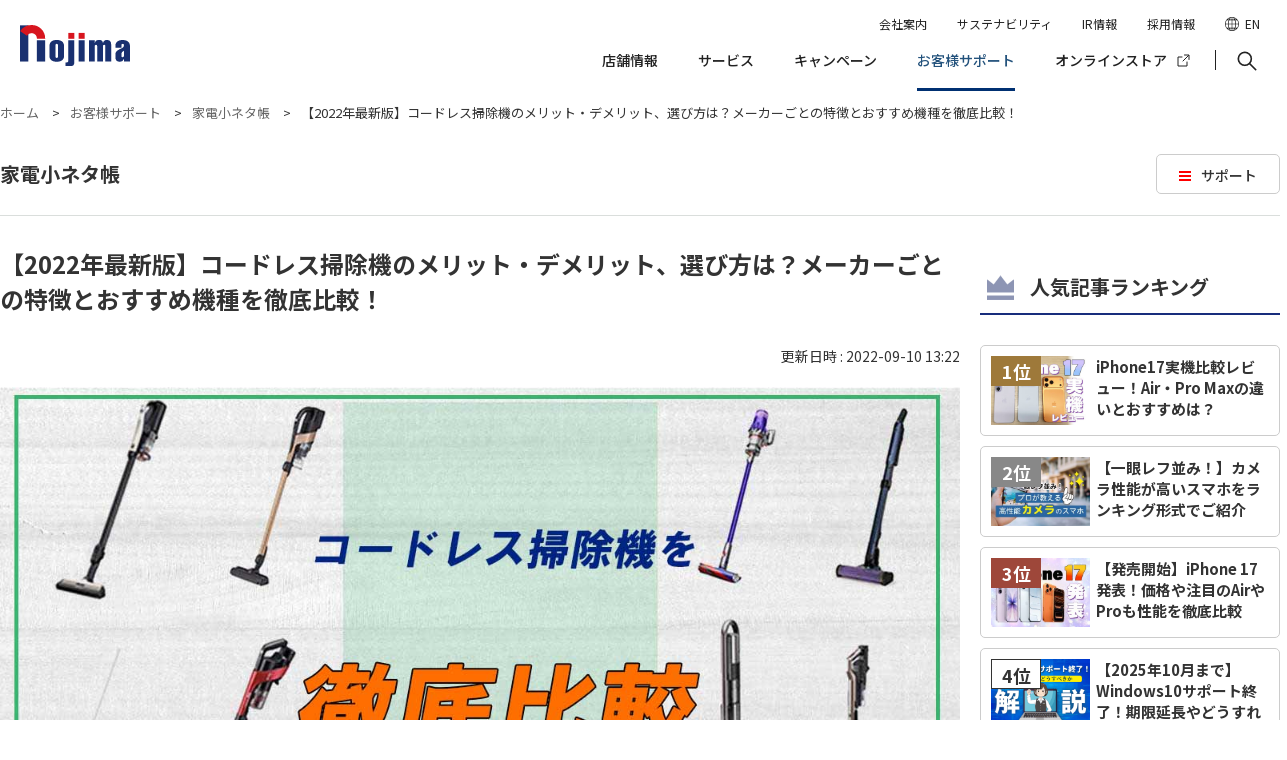

--- FILE ---
content_type: text/html; charset=UTF-8
request_url: https://www.nojima.co.jp/support/koneta/113364/
body_size: 44192
content:
<!DOCTYPE HTML>
<html lang="ja">
<head>
<meta http-equiv="X-UA-Compatible" content="IE=edge">
<!-- Google Tag Manager -->
<script>(function(w,d,s,l,i){w[l]=w[l]||[];w[l].push({'gtm.start':
new Date().getTime(),event:'gtm.js'});var f=d.getElementsByTagName(s)[0],
j=d.createElement(s),dl=l!='dataLayer'?'&l='+l:'';j.async=true;j.src=
'https://www.googletagmanager.com/gtm.js?id='+i+dl;f.parentNode.insertBefore(j,f);
})(window,document,'script','dataLayer','GTM-KFS3R5C');</script>
<!-- End Google Tag Manager -->
<meta http-equiv="Content-Type" content="text/html; charset=utf-8">
<meta name="viewport" content="width=device-width, initial-scale=1.0">
<meta name="format-detection" content="telephone=no">
<link rel="shortcut icon" href="/favicon.ico" type="image/x-icon">

<link rel="stylesheet" href="/support/style.css?202503191700">
<link rel="stylesheet" href="/support/style3.css">
<link rel="stylesheet" href="/support/en.css?20241002">
<link rel="stylesheet" href="/css/bootstrap.css">
<link rel="stylesheet" href="/slick.css">
<link rel="stylesheet" href="/slick-theme.css">
<link rel="stylesheet" href="/print.css" media="print">
<!--<link rel="stylesheet" href="//online.nojima.co.jp/default/style/contents-cart.css">-->
<link rel="preconnect" href="https://fonts.googleapis.com">
<link rel="preconnect" href="https://fonts.gstatic.com" crossorigin>
<link href="https://fonts.googleapis.com/css2?family=Noto+Sans+JP:wght@400;500;700&display=swap" rel="stylesheet">
<!--<script type="text/javascript" src="/jquery-1.11.3.min.js"></script>-->
<script type="text/javascript" src="https://ajax.googleapis.com/ajax/libs/jquery/3.7.1/jquery.min.js"></script>
<!--<script type="text/javascript" src="/js/bootstrap.js"></script>-->
<script src="https://cdn.jsdelivr.net/npm/bootstrap@5.3.0/dist/js/bootstrap.bundle.min.js" integrity="sha384-geWF76RCwLtnZ8qwWowPQNguL3RmwHVBC9FhGdlKrxdiJJigb/j/68SIy3Te4Bkz" crossorigin="anonymous"></script>
<script type="text/javascript" src="/support/support.js"></script>
<script type="text/javascript" src="/jquery.matchHeight.js"></script>
<script type="text/javascript" src="/jquery.jscrollpane.min.js"></script>
    <!--<script src="//online.nojima.co.jp/default/script/contents-cart.js"></script>-->
<link rel="stylesheet" href="https://www.nojima.co.jp/support/wp-content/themes/nojima_support/koneta.css">
<script type="text/javascript">
	$(function() {
		$(".scroll-pane").jScrollPane();
	});
</script>
<link rel="stylesheet" href="/jquery.jscrollpane.css">
<script type="text/javascript">
	$(function() {
		$('.content_list_5 li a').matchHeight();
		$('.content_list_4 li a').matchHeight();
		$('.faq_list_4 li a').matchHeight();
		$('#support_list li a').matchHeight();

		$('.content_list a').matchHeight();
	});
</script>
<!--[if lt IE 9]>
<script src="http://css3-mediaqueries-js.googlecode.com/svn/trunk/css3-mediaqueries.js"></script>
<script src="http://html5shim.googlecode.com/svn/trunk/html5.js"></script>
<![endif]-->
<script src="https://apis.google.com/js/platform.js" async defer>
{lang: 'ja'}
</script>
<!-- NOJIMA-321 -->


		<!-- All in One SEO 4.6.9.1 - aioseo.com -->
		<title>【2022年最新版】コードレス掃除機のメリット・デメリット、選び方は？メーカーごとの特徴とおすすめ機種を徹底比較！ | 家電小ネタ帳 | 株式会社ノジマ サポートサイト</title>
		<meta name="robots" content="max-image-preview:large" />
		<link rel="canonical" href="https://www.nojima.co.jp/support/koneta/113364/" />
		<meta name="generator" content="All in One SEO (AIOSEO) 4.6.9.1" />
		<meta property="og:locale" content="ja_JP" />
		<meta property="og:site_name" content="株式会社ノジマ サポートサイト" />
		<meta property="og:type" content="article" />
		<meta property="og:title" content="【2022年最新版】コードレス掃除機のメリット・デメリット、選び方は？メーカーごとの特徴とおすすめ機種を徹底比較！ | 家電小ネタ帳 | 株式会社ノジマ サポートサイト" />
		<meta property="og:url" content="https://www.nojima.co.jp/support/koneta/113364/" />
		<meta property="og:image" content="https://www.nojima.co.jp/support/wp-content/uploads/2022/03/Cordless-cleaner-27.jpg" />
		<meta property="og:image:secure_url" content="https://www.nojima.co.jp/support/wp-content/uploads/2022/03/Cordless-cleaner-27.jpg" />
		<meta property="og:image:width" content="700" />
		<meta property="og:image:height" content="523" />
		<meta property="article:published_time" content="2022-03-05T06:24:15+00:00" />
		<meta property="article:modified_time" content="2022-09-10T04:22:21+00:00" />
		<meta name="twitter:card" content="summary_large_image" />
		<meta name="twitter:title" content="【2022年最新版】コードレス掃除機のメリット・デメリット、選び方は？メーカーごとの特徴とおすすめ機種を徹底比較！ | 家電小ネタ帳 | 株式会社ノジマ サポートサイト" />
		<meta name="twitter:image" content="https://www.nojima.co.jp/support/wp-content/uploads/2022/03/Cordless-cleaner-27.jpg" />
		<script type="application/ld+json" class="aioseo-schema">
			{"@context":"https:\/\/schema.org","@graph":[{"@type":"BreadcrumbList","@id":"https:\/\/www.nojima.co.jp\/support\/koneta\/113364\/#breadcrumblist","itemListElement":[{"@type":"ListItem","@id":"https:\/\/www.nojima.co.jp\/support\/#listItem","position":1,"name":"\u5bb6","item":"https:\/\/www.nojima.co.jp\/support\/","nextItem":"https:\/\/www.nojima.co.jp\/support\/koneta\/113364\/#listItem"},{"@type":"ListItem","@id":"https:\/\/www.nojima.co.jp\/support\/koneta\/113364\/#listItem","position":2,"name":"\u30102022\u5e74\u6700\u65b0\u7248\u3011\u30b3\u30fc\u30c9\u30ec\u30b9\u6383\u9664\u6a5f\u306e\u30e1\u30ea\u30c3\u30c8\u30fb\u30c7\u30e1\u30ea\u30c3\u30c8\u3001\u9078\u3073\u65b9\u306f\uff1f\u30e1\u30fc\u30ab\u30fc\u3054\u3068\u306e\u7279\u5fb4\u3068\u304a\u3059\u3059\u3081\u6a5f\u7a2e\u3092\u5fb9\u5e95\u6bd4\u8f03\uff01","previousItem":"https:\/\/www.nojima.co.jp\/support\/#listItem"}]},{"@type":"Organization","@id":"https:\/\/www.nojima.co.jp\/support\/#organization","name":"\u682a\u5f0f\u4f1a\u793e\u30ce\u30b8\u30de\u3000\u30b5\u30dd\u30fc\u30c8\u30b5\u30a4\u30c8","description":"Just another WordPress site","url":"https:\/\/www.nojima.co.jp\/support\/"},{"@type":"WebPage","@id":"https:\/\/www.nojima.co.jp\/support\/koneta\/113364\/#webpage","url":"https:\/\/www.nojima.co.jp\/support\/koneta\/113364\/","name":"\u30102022\u5e74\u6700\u65b0\u7248\u3011\u30b3\u30fc\u30c9\u30ec\u30b9\u6383\u9664\u6a5f\u306e\u30e1\u30ea\u30c3\u30c8\u30fb\u30c7\u30e1\u30ea\u30c3\u30c8\u3001\u9078\u3073\u65b9\u306f\uff1f\u30e1\u30fc\u30ab\u30fc\u3054\u3068\u306e\u7279\u5fb4\u3068\u304a\u3059\u3059\u3081\u6a5f\u7a2e\u3092\u5fb9\u5e95\u6bd4\u8f03\uff01 | \u5bb6\u96fb\u5c0f\u30cd\u30bf\u5e33 | \u682a\u5f0f\u4f1a\u793e\u30ce\u30b8\u30de \u30b5\u30dd\u30fc\u30c8\u30b5\u30a4\u30c8","inLanguage":"ja","isPartOf":{"@id":"https:\/\/www.nojima.co.jp\/support\/#website"},"breadcrumb":{"@id":"https:\/\/www.nojima.co.jp\/support\/koneta\/113364\/#breadcrumblist"},"image":{"@type":"ImageObject","url":"https:\/\/www.nojima.co.jp\/support\/wp-content\/uploads\/2022\/03\/Cordless-cleaner-27.jpg","@id":"https:\/\/www.nojima.co.jp\/support\/koneta\/113364\/#mainImage","width":700,"height":523,"caption":"\u30b3\u30fc\u30c9\u30ec\u30b9\u6383\u9664\u6a5f\u3092\u5fb9\u5e95\u6bd4\u8f03"},"primaryImageOfPage":{"@id":"https:\/\/www.nojima.co.jp\/support\/koneta\/113364\/#mainImage"},"datePublished":"2022-03-05T15:24:15+09:00","dateModified":"2022-09-10T13:22:21+09:00"},{"@type":"WebSite","@id":"https:\/\/www.nojima.co.jp\/support\/#website","url":"https:\/\/www.nojima.co.jp\/support\/","name":"\u682a\u5f0f\u4f1a\u793e\u30ce\u30b8\u30de\u3000\u30b5\u30dd\u30fc\u30c8\u30b5\u30a4\u30c8","description":"Just another WordPress site","inLanguage":"ja","publisher":{"@id":"https:\/\/www.nojima.co.jp\/support\/#organization"}}]}
		</script>
		<!-- All in One SEO -->

			<script>
				var ajaxurl = 'https://www.nojima.co.jp/support/wp-admin/admin-ajax.php';
			</script>
		<link rel="alternate" type="application/rss+xml" title="株式会社ノジマ　サポートサイト &raquo; 【2022年最新版】コードレス掃除機のメリット・デメリット、選び方は？メーカーごとの特徴とおすすめ機種を徹底比較！ のコメントのフィード" href="https://www.nojima.co.jp/support/koneta/113364/feed/" />
<script type="text/javascript">
/* <![CDATA[ */
window._wpemojiSettings = {"baseUrl":"https:\/\/s.w.org\/images\/core\/emoji\/15.0.3\/72x72\/","ext":".png","svgUrl":"https:\/\/s.w.org\/images\/core\/emoji\/15.0.3\/svg\/","svgExt":".svg","source":{"concatemoji":"https:\/\/www.nojima.co.jp\/support\/wp-includes\/js\/wp-emoji-release.min.js?ver=6.5.4"}};
/*! This file is auto-generated */
!function(i,n){var o,s,e;function c(e){try{var t={supportTests:e,timestamp:(new Date).valueOf()};sessionStorage.setItem(o,JSON.stringify(t))}catch(e){}}function p(e,t,n){e.clearRect(0,0,e.canvas.width,e.canvas.height),e.fillText(t,0,0);var t=new Uint32Array(e.getImageData(0,0,e.canvas.width,e.canvas.height).data),r=(e.clearRect(0,0,e.canvas.width,e.canvas.height),e.fillText(n,0,0),new Uint32Array(e.getImageData(0,0,e.canvas.width,e.canvas.height).data));return t.every(function(e,t){return e===r[t]})}function u(e,t,n){switch(t){case"flag":return n(e,"\ud83c\udff3\ufe0f\u200d\u26a7\ufe0f","\ud83c\udff3\ufe0f\u200b\u26a7\ufe0f")?!1:!n(e,"\ud83c\uddfa\ud83c\uddf3","\ud83c\uddfa\u200b\ud83c\uddf3")&&!n(e,"\ud83c\udff4\udb40\udc67\udb40\udc62\udb40\udc65\udb40\udc6e\udb40\udc67\udb40\udc7f","\ud83c\udff4\u200b\udb40\udc67\u200b\udb40\udc62\u200b\udb40\udc65\u200b\udb40\udc6e\u200b\udb40\udc67\u200b\udb40\udc7f");case"emoji":return!n(e,"\ud83d\udc26\u200d\u2b1b","\ud83d\udc26\u200b\u2b1b")}return!1}function f(e,t,n){var r="undefined"!=typeof WorkerGlobalScope&&self instanceof WorkerGlobalScope?new OffscreenCanvas(300,150):i.createElement("canvas"),a=r.getContext("2d",{willReadFrequently:!0}),o=(a.textBaseline="top",a.font="600 32px Arial",{});return e.forEach(function(e){o[e]=t(a,e,n)}),o}function t(e){var t=i.createElement("script");t.src=e,t.defer=!0,i.head.appendChild(t)}"undefined"!=typeof Promise&&(o="wpEmojiSettingsSupports",s=["flag","emoji"],n.supports={everything:!0,everythingExceptFlag:!0},e=new Promise(function(e){i.addEventListener("DOMContentLoaded",e,{once:!0})}),new Promise(function(t){var n=function(){try{var e=JSON.parse(sessionStorage.getItem(o));if("object"==typeof e&&"number"==typeof e.timestamp&&(new Date).valueOf()<e.timestamp+604800&&"object"==typeof e.supportTests)return e.supportTests}catch(e){}return null}();if(!n){if("undefined"!=typeof Worker&&"undefined"!=typeof OffscreenCanvas&&"undefined"!=typeof URL&&URL.createObjectURL&&"undefined"!=typeof Blob)try{var e="postMessage("+f.toString()+"("+[JSON.stringify(s),u.toString(),p.toString()].join(",")+"));",r=new Blob([e],{type:"text/javascript"}),a=new Worker(URL.createObjectURL(r),{name:"wpTestEmojiSupports"});return void(a.onmessage=function(e){c(n=e.data),a.terminate(),t(n)})}catch(e){}c(n=f(s,u,p))}t(n)}).then(function(e){for(var t in e)n.supports[t]=e[t],n.supports.everything=n.supports.everything&&n.supports[t],"flag"!==t&&(n.supports.everythingExceptFlag=n.supports.everythingExceptFlag&&n.supports[t]);n.supports.everythingExceptFlag=n.supports.everythingExceptFlag&&!n.supports.flag,n.DOMReady=!1,n.readyCallback=function(){n.DOMReady=!0}}).then(function(){return e}).then(function(){var e;n.supports.everything||(n.readyCallback(),(e=n.source||{}).concatemoji?t(e.concatemoji):e.wpemoji&&e.twemoji&&(t(e.twemoji),t(e.wpemoji)))}))}((window,document),window._wpemojiSettings);
/* ]]> */
</script>
<style id='wp-emoji-styles-inline-css' type='text/css'>

	img.wp-smiley, img.emoji {
		display: inline !important;
		border: none !important;
		box-shadow: none !important;
		height: 1em !important;
		width: 1em !important;
		margin: 0 0.07em !important;
		vertical-align: -0.1em !important;
		background: none !important;
		padding: 0 !important;
	}
</style>
<link rel='stylesheet' id='wp-block-library-css' href='https://www.nojima.co.jp/support/wp-includes/css/dist/block-library/style.min.css?ver=6.5.4' type='text/css' media='all' />
<style id='classic-theme-styles-inline-css' type='text/css'>
/*! This file is auto-generated */
.wp-block-button__link{color:#fff;background-color:#32373c;border-radius:9999px;box-shadow:none;text-decoration:none;padding:calc(.667em + 2px) calc(1.333em + 2px);font-size:1.125em}.wp-block-file__button{background:#32373c;color:#fff;text-decoration:none}
</style>
<style id='global-styles-inline-css' type='text/css'>
body{--wp--preset--color--black: #000000;--wp--preset--color--cyan-bluish-gray: #abb8c3;--wp--preset--color--white: #ffffff;--wp--preset--color--pale-pink: #f78da7;--wp--preset--color--vivid-red: #cf2e2e;--wp--preset--color--luminous-vivid-orange: #ff6900;--wp--preset--color--luminous-vivid-amber: #fcb900;--wp--preset--color--light-green-cyan: #7bdcb5;--wp--preset--color--vivid-green-cyan: #00d084;--wp--preset--color--pale-cyan-blue: #8ed1fc;--wp--preset--color--vivid-cyan-blue: #0693e3;--wp--preset--color--vivid-purple: #9b51e0;--wp--preset--gradient--vivid-cyan-blue-to-vivid-purple: linear-gradient(135deg,rgba(6,147,227,1) 0%,rgb(155,81,224) 100%);--wp--preset--gradient--light-green-cyan-to-vivid-green-cyan: linear-gradient(135deg,rgb(122,220,180) 0%,rgb(0,208,130) 100%);--wp--preset--gradient--luminous-vivid-amber-to-luminous-vivid-orange: linear-gradient(135deg,rgba(252,185,0,1) 0%,rgba(255,105,0,1) 100%);--wp--preset--gradient--luminous-vivid-orange-to-vivid-red: linear-gradient(135deg,rgba(255,105,0,1) 0%,rgb(207,46,46) 100%);--wp--preset--gradient--very-light-gray-to-cyan-bluish-gray: linear-gradient(135deg,rgb(238,238,238) 0%,rgb(169,184,195) 100%);--wp--preset--gradient--cool-to-warm-spectrum: linear-gradient(135deg,rgb(74,234,220) 0%,rgb(151,120,209) 20%,rgb(207,42,186) 40%,rgb(238,44,130) 60%,rgb(251,105,98) 80%,rgb(254,248,76) 100%);--wp--preset--gradient--blush-light-purple: linear-gradient(135deg,rgb(255,206,236) 0%,rgb(152,150,240) 100%);--wp--preset--gradient--blush-bordeaux: linear-gradient(135deg,rgb(254,205,165) 0%,rgb(254,45,45) 50%,rgb(107,0,62) 100%);--wp--preset--gradient--luminous-dusk: linear-gradient(135deg,rgb(255,203,112) 0%,rgb(199,81,192) 50%,rgb(65,88,208) 100%);--wp--preset--gradient--pale-ocean: linear-gradient(135deg,rgb(255,245,203) 0%,rgb(182,227,212) 50%,rgb(51,167,181) 100%);--wp--preset--gradient--electric-grass: linear-gradient(135deg,rgb(202,248,128) 0%,rgb(113,206,126) 100%);--wp--preset--gradient--midnight: linear-gradient(135deg,rgb(2,3,129) 0%,rgb(40,116,252) 100%);--wp--preset--font-size--small: 13px;--wp--preset--font-size--medium: 20px;--wp--preset--font-size--large: 36px;--wp--preset--font-size--x-large: 42px;--wp--preset--spacing--20: 0.44rem;--wp--preset--spacing--30: 0.67rem;--wp--preset--spacing--40: 1rem;--wp--preset--spacing--50: 1.5rem;--wp--preset--spacing--60: 2.25rem;--wp--preset--spacing--70: 3.38rem;--wp--preset--spacing--80: 5.06rem;--wp--preset--shadow--natural: 6px 6px 9px rgba(0, 0, 0, 0.2);--wp--preset--shadow--deep: 12px 12px 50px rgba(0, 0, 0, 0.4);--wp--preset--shadow--sharp: 6px 6px 0px rgba(0, 0, 0, 0.2);--wp--preset--shadow--outlined: 6px 6px 0px -3px rgba(255, 255, 255, 1), 6px 6px rgba(0, 0, 0, 1);--wp--preset--shadow--crisp: 6px 6px 0px rgba(0, 0, 0, 1);}:where(.is-layout-flex){gap: 0.5em;}:where(.is-layout-grid){gap: 0.5em;}body .is-layout-flex{display: flex;}body .is-layout-flex{flex-wrap: wrap;align-items: center;}body .is-layout-flex > *{margin: 0;}body .is-layout-grid{display: grid;}body .is-layout-grid > *{margin: 0;}:where(.wp-block-columns.is-layout-flex){gap: 2em;}:where(.wp-block-columns.is-layout-grid){gap: 2em;}:where(.wp-block-post-template.is-layout-flex){gap: 1.25em;}:where(.wp-block-post-template.is-layout-grid){gap: 1.25em;}.has-black-color{color: var(--wp--preset--color--black) !important;}.has-cyan-bluish-gray-color{color: var(--wp--preset--color--cyan-bluish-gray) !important;}.has-white-color{color: var(--wp--preset--color--white) !important;}.has-pale-pink-color{color: var(--wp--preset--color--pale-pink) !important;}.has-vivid-red-color{color: var(--wp--preset--color--vivid-red) !important;}.has-luminous-vivid-orange-color{color: var(--wp--preset--color--luminous-vivid-orange) !important;}.has-luminous-vivid-amber-color{color: var(--wp--preset--color--luminous-vivid-amber) !important;}.has-light-green-cyan-color{color: var(--wp--preset--color--light-green-cyan) !important;}.has-vivid-green-cyan-color{color: var(--wp--preset--color--vivid-green-cyan) !important;}.has-pale-cyan-blue-color{color: var(--wp--preset--color--pale-cyan-blue) !important;}.has-vivid-cyan-blue-color{color: var(--wp--preset--color--vivid-cyan-blue) !important;}.has-vivid-purple-color{color: var(--wp--preset--color--vivid-purple) !important;}.has-black-background-color{background-color: var(--wp--preset--color--black) !important;}.has-cyan-bluish-gray-background-color{background-color: var(--wp--preset--color--cyan-bluish-gray) !important;}.has-white-background-color{background-color: var(--wp--preset--color--white) !important;}.has-pale-pink-background-color{background-color: var(--wp--preset--color--pale-pink) !important;}.has-vivid-red-background-color{background-color: var(--wp--preset--color--vivid-red) !important;}.has-luminous-vivid-orange-background-color{background-color: var(--wp--preset--color--luminous-vivid-orange) !important;}.has-luminous-vivid-amber-background-color{background-color: var(--wp--preset--color--luminous-vivid-amber) !important;}.has-light-green-cyan-background-color{background-color: var(--wp--preset--color--light-green-cyan) !important;}.has-vivid-green-cyan-background-color{background-color: var(--wp--preset--color--vivid-green-cyan) !important;}.has-pale-cyan-blue-background-color{background-color: var(--wp--preset--color--pale-cyan-blue) !important;}.has-vivid-cyan-blue-background-color{background-color: var(--wp--preset--color--vivid-cyan-blue) !important;}.has-vivid-purple-background-color{background-color: var(--wp--preset--color--vivid-purple) !important;}.has-black-border-color{border-color: var(--wp--preset--color--black) !important;}.has-cyan-bluish-gray-border-color{border-color: var(--wp--preset--color--cyan-bluish-gray) !important;}.has-white-border-color{border-color: var(--wp--preset--color--white) !important;}.has-pale-pink-border-color{border-color: var(--wp--preset--color--pale-pink) !important;}.has-vivid-red-border-color{border-color: var(--wp--preset--color--vivid-red) !important;}.has-luminous-vivid-orange-border-color{border-color: var(--wp--preset--color--luminous-vivid-orange) !important;}.has-luminous-vivid-amber-border-color{border-color: var(--wp--preset--color--luminous-vivid-amber) !important;}.has-light-green-cyan-border-color{border-color: var(--wp--preset--color--light-green-cyan) !important;}.has-vivid-green-cyan-border-color{border-color: var(--wp--preset--color--vivid-green-cyan) !important;}.has-pale-cyan-blue-border-color{border-color: var(--wp--preset--color--pale-cyan-blue) !important;}.has-vivid-cyan-blue-border-color{border-color: var(--wp--preset--color--vivid-cyan-blue) !important;}.has-vivid-purple-border-color{border-color: var(--wp--preset--color--vivid-purple) !important;}.has-vivid-cyan-blue-to-vivid-purple-gradient-background{background: var(--wp--preset--gradient--vivid-cyan-blue-to-vivid-purple) !important;}.has-light-green-cyan-to-vivid-green-cyan-gradient-background{background: var(--wp--preset--gradient--light-green-cyan-to-vivid-green-cyan) !important;}.has-luminous-vivid-amber-to-luminous-vivid-orange-gradient-background{background: var(--wp--preset--gradient--luminous-vivid-amber-to-luminous-vivid-orange) !important;}.has-luminous-vivid-orange-to-vivid-red-gradient-background{background: var(--wp--preset--gradient--luminous-vivid-orange-to-vivid-red) !important;}.has-very-light-gray-to-cyan-bluish-gray-gradient-background{background: var(--wp--preset--gradient--very-light-gray-to-cyan-bluish-gray) !important;}.has-cool-to-warm-spectrum-gradient-background{background: var(--wp--preset--gradient--cool-to-warm-spectrum) !important;}.has-blush-light-purple-gradient-background{background: var(--wp--preset--gradient--blush-light-purple) !important;}.has-blush-bordeaux-gradient-background{background: var(--wp--preset--gradient--blush-bordeaux) !important;}.has-luminous-dusk-gradient-background{background: var(--wp--preset--gradient--luminous-dusk) !important;}.has-pale-ocean-gradient-background{background: var(--wp--preset--gradient--pale-ocean) !important;}.has-electric-grass-gradient-background{background: var(--wp--preset--gradient--electric-grass) !important;}.has-midnight-gradient-background{background: var(--wp--preset--gradient--midnight) !important;}.has-small-font-size{font-size: var(--wp--preset--font-size--small) !important;}.has-medium-font-size{font-size: var(--wp--preset--font-size--medium) !important;}.has-large-font-size{font-size: var(--wp--preset--font-size--large) !important;}.has-x-large-font-size{font-size: var(--wp--preset--font-size--x-large) !important;}
.wp-block-navigation a:where(:not(.wp-element-button)){color: inherit;}
:where(.wp-block-post-template.is-layout-flex){gap: 1.25em;}:where(.wp-block-post-template.is-layout-grid){gap: 1.25em;}
:where(.wp-block-columns.is-layout-flex){gap: 2em;}:where(.wp-block-columns.is-layout-grid){gap: 2em;}
.wp-block-pullquote{font-size: 1.5em;line-height: 1.6;}
</style>
<link rel='stylesheet' id='contact-form-7-css' href='https://www.nojima.co.jp/support/wp-content/plugins/contact-form-7/includes/css/styles.css?ver=5.9.8' type='text/css' media='all' />
		<style type="text/css" id="wp-custom-css">
			.contents {
 background: #f5f7f6;
 padding: 3px 15px;
}
.contents li {
 padding: 3px;
 font: bold italic large sans-serif;
}
.img {
 border: 1px #808080 solid;
}
.umekomi {
  position: relative;
  padding: 1.5rem 2rem;
  color: #fff;
  border-radius: 10px;
  background: #ff69b4;
  font-size:1.5em;
  font-weight:bold;
}
.umekomi:after {
  position: absolute;
  bottom: -9px;
  left: 1em;
  width: 0;
  height: 0;
  content: '';
  border-width: 10px 10px 0 10px;
  border-style: solid;
  border-color: #ff69b4 transparent transparent transparent;
}
@media screen and (max-width: 499px) { 
.video{
  position:relative;
  width:100%;
  padding-top:56.25%;
}
.video iframe{
  position:absolute;
  top:0;
  right:0;
  width:100%;
  height:100%;
}
}
.shop_btn {
　　text-align: center;
    font-weight: bold;
    border: 2px solid #E70012;
    border-radius: 5px;
    margin-bottom: 20px;
    width:100%;
    background: #fff url(/img/common/arrow_right_red_1.svg) right center no-repeat;
}
.shop_btn a {
    display:block;
    padding: 1.5em 4em;
    color: #E70012;
    text-decoration: none;
}
.shop_btn:hover {
    cursor: pointer;
    background: #fdf5e6 url(/img/common/arrow_right_red_1.svg) right center no-repeat;
}
.shop_btn:hover a {
    color: #E70012;
}
.shop_btn a:visited {
    color: #E70012;
    text-decoration: none;
}
.online_btn {
　　text-align: center;
    font-weight: bold;
    border: 2px solid #182d7c;
    border-radius: 5px;
    margin-bottom: 20px;
    width:100%;
    background: #fff url(/img/common/arrow_right_red_1.svg) right center no-repeat;
}
.online_btn a {
    display:block;
    padding: 1.5em 4em;
    color:  #182d7c;
    text-decoration: none;
}
.online_btn:hover {
    cursor: pointer;
    background: #f0ffff url(/img/common/arrow_right_red_1.svg) right center no-repeat;
}
.online_btn:hover a {
    color: #182d7c;
}
.online_btn a:visited {
    color: #182d7c;
    text-decoration: none;
}
.list2 {
  padding: 0px!important;
  position: relative;
}
.list2 li {
  color: black;
  border-left: solid 10px navy;
  background: #f5f7f6;
  margin-bottom: 5px;
  line-height: 1.5;
  padding:1em;
  list-style-type: none!important;
}
.list3 {
  counter-reset:number;
  padding:0!important;
}
.list3 li {
  position: relative;
  padding: 1em;
  line-height: 1.5em;
  background: #f5f5f5;
  border-left : solid 35px #000080;
  margin-bottom: 5px;
  list-style-type: none!important;
}
.list3 li:before{
  position: absolute;
  counter-increment: number;
  content: counter(number);
  display:inline-block;
  color: white;
  font-size: 15px;
  font-weight:bold;
  top: 50%;
  -webkit-transform: translateY(-50%);
  transform: translateY(-50%);
  left: -35px;
  width: 35px;
  height: 1em;
  line-height: 1;
  text-align: center;
}
.choice {
 display:inline-block;
 background: #4169e1;
 font-weight: bold;
 color: #fff;
 border-radius: 20px;
 padding: 1em 1.5em;
 margin: 0em 0em 0.5em;
}
.arrow_box{
    position:relative;
    background:#d7e7ff;
    padding:20px;
    text-align:left;
    color:#000000;
    line-height:1.5em;
    border-radius:9px;
}
.arrow_box:after{
    border: solid transparent;
    content:'';
    height:0;
    width:0;
    pointer-events:none;
    position:absolute;
    border-color: rgba(0, 153, 255, 0);
    border-top-width:10px;
    border-bottom-width:10px;
    border-left-width:10px;
    border-right-width:10px;
    margin-top: -10px;
    border-right-color:#d7e7ff;
    right:100%;
    top:50%;
}
.profile {
  background-color: #f1f7ff; /* 背景色 */
  display: flex;
  padding: 20px;
}
.profile_image {
  text-align: center;
  padding-right: 14px;
}
.profile_image img {
  max-width: 80px;
  border-radius: 100%;
}
.profile_text_name {
  font-weight: bold;
  margin: 6px 0;
}
.profile_text_description {
  font-size: .8em;
  margin: 0;
}		</style>
		</head>
<body id="top" class="pc index contents_p">
<!-- Google Tag Manager (noscript) -->
<noscript><iframe src="https://www.googletagmanager.com/ns.html?id=GTM-KFS3R5C"
height="0" width="0" style="display:none;visibility:hidden"></iframe></noscript>
<!-- End Google Tag Manager (noscript) -->
<div id="fb-root"></div>
<script>(function(d, s, id) {
var js, fjs = d.getElementsByTagName(s)[0];
if (d.getElementById(id)) return;
js = d.createElement(s); js.id = id;
js.src = "//connect.facebook.net/ja_JP/sdk.js#xfbml=1&version=v2.8";
fjs.parentNode.insertBefore(js, fjs);
}(document, 'script', 'facebook-jssdk'));</script>

<noscript>
	<div id="nojs">JavaScriptが無効のため、一部機能がご利用いただけない場合や正しい情報を取得できない場合がございます。</div>
</noscript>
<header>
    <div class="inner">
        <h1><a href="/"><img src="/img/logo_b.svg" alt="nojima"></a></h1>
        <nav class="gNavi pc_nav">
            <ul>
                <li data-menu="menu-store"><a href="/shop/">店舗情報</a</li>
                <li class="service" data-menu="menu-service"><a href="/service/">サービス</a></li>
                <!--<li class="app" data-menu="menu-app"><a href="/app/">アプリ</a></li>-->
                <!--0405追加--><li class="campaign" data-menu="menu-campaign"><a href="/campaign/">キャンペーン</a></li>
                <li class="support on" data-menu="menu-support"><a href="/support/">お客様サポート</a></li>
                <li class="online" data-menu="menu-online"><a href="https://online.nojima.co.jp/" target="_blank">オンラインストア</a></li>
                <div id="search">
                    <a class="modal_open" data-target="search_modal" role="button"><span class="modal_txt">検索</span></a>
                    <div id="search_modal" class="modal_content">
                        <form class="search_box" method="get" name="search" action="/" title="サイト内検索">
                            <input class="search_txt" type="text" name="s" placeholder="検索キーワードをご入力ください">
                            <input class="search_btn" type="submit" value="検索">
                        </form>
                        <a class="modal_close">とじる</a>
                    </div>
                </div>
            </ul>
        </nav>
        <div class="h_submenu pc_nav">
            <ul>
                <li><a href="/corporation/">会社案内</a></li>
                <li><a href="/sustainability/">サステナビリティ</a></li>
                <li><a href="/ir/">IR情報</a></li>
                <li><a href="/recruit-entry/">採用情報</a></li>
                <!--<li><a href="https://b2b.nojima.co.jp/" target="_blank">法人のお客様</a></li>-->
                <li class="en_lang"><a href="/en/">EN</a></li>
            </ul>
        </div>
        <div class="megamenu pc">
            <!-- 店舗案内 -->
            <div class="menu-store menu-cont">
                <section class="map megamenu-left">
                    <h2>地域で選ぶ</h2>
                    <p><img src="/img/menu_map.png" alt=""></p>
                    <ul>
                                            </ul>
                </section>
                <section class="genre megamenu-right">
                    <!-- <h2>ストア種類で選ぶ</h2> -->
                    <div class="genre-inner">
                        <section class="nojima">
                            <h3>家電専門店ノジマ</h3>
                            <p><a href="/shop"><img src="/img/logo.png" alt="" width="100%"></a></p>
                        </section>
                        <section class="mobile">
                            <h3>スマホ / 携帯電話のモバイルショップ<br>キャリアショップ</h3>
                            <ul>
                                <!--<li><a href="/shop/store_career/docomo/"><img src="/img/logo_docomo.jpg" alt="docomo" width="100%"></a></li>-->
                                <li><a href="/shop/store_career/au/"><img src="/img/logo_au.jpg" alt="au" width="100%"></a></li>
                                <li><a href="/shop/store_career/softbank/"><img src="/img/logo_softbank.jpg" alt="softbank" width="100%"></a></li>
                                <li><a href="/shop/store_career/uq/"><img src="/img/logo_uq.jpg" alt="uq mobile" width="100%"></a></li>
                                <li><a href="/shop/store_career/ymobile/"><img src="/img/logo_ymobile.jpg" alt="ymobile" width="100%"></a></li>
                            </ul>
                        </section>
                    </div>
                </section>
            </div>

        </div>
    </div>
    <div id="toggle">
        <a href="#" class="toggle_btn">
            <span class="toggle_txt">MENU</span>
        </a>
    </div>
    <div id="menu_box" class="smp_menu menu_dis">
        <div id="menu">
            <div id="search">
                <div class="search">
                    <form name="search" action="/" method="get">
                        <input type="text" name="s" id="search_txt" placeholder="検索キーワードをご入力ください。">
                        <button><img src="/img/search_icon_white.svg" alt="検索"></button>
                    </form>
                </div>
            </div>
            <nav>
                <ul class="menu_list">
                    <li class="menu_item">
                        <a href="/shop/" class="menu_link parent_link"><span>店舗情報</span></a>
                        <ul class="child_list">
                            <li class="child_item top_item">
                                <a href="/shop/" class="child_link top_link">店舗情報 トップへ</a>
                            </li>
                            <li class="child_item"><a href="/shop/store_prefecture/kanagawa/" class="child_link">神奈川県［81店舗］</a></li><li class="child_item"><a href="/shop/store_prefecture/tokyo/" class="child_link">東京都［62店舗］</a></li><li class="child_item"><a href="/shop/store_prefecture/saitama/" class="child_link">埼玉県［37店舗］</a></li><li class="child_item"><a href="/shop/store_prefecture/chiba/" class="child_link">千葉県［35店舗］</a></li><li class="child_item"><a href="/shop/store_prefecture/shizuoka/" class="child_link">静岡県［26店舗］</a></li><li class="child_item"><a href="/shop/store_prefecture/yamanashi/" class="child_link">山梨県［7店舗］</a></li><li class="child_item"><a href="/shop/store_prefecture/nagano/" class="child_link">長野県［3店舗］</a></li><li class="child_item"><a href="/shop/store_prefecture/ibaraki/" class="child_link">茨城県［6店舗］</a></li><li class="child_item"><a href="/shop/store_prefecture/niigata/" class="child_link">新潟県［10店舗］</a></li><!--<li class="child_item"><a href="/shop/store_prefecture/aichi/" class="child_link">愛知県［1店舗］</a></li>-->
                        </ul>
                    </li>
                    <li class="menu_item">
                        <a href="/service/" class="menu_link parent_link"><span>サービス</span></a>
                        <ul class="child_list">
                            <li class="child_item top_item">
                                <a href="/service/" class="child_link top_link">サービス トップへ</a>
                            </li>
                            <li class="child_item"><a href="/service/characteristic/" class="child_link">デジタル家電専門店「ノジマ」</a></li><li class="child_item"><a href="/service/guarantee/" class="child_link">無料長期保証のご案内</a></li><li class="child_item"><a href="/service/pointcard/" class="child_link">モバイル会員</a></li><li class="child_item"><a href="/service/payment/" class="child_link">お支払い方法</a></li><li class="child_item"><a href="/service/print/" class="child_link">ネットプリント</a></li><li class="child_item"><a href="/service/ダビングサービス/" class="child_link">ダビングサービス</a></li><li class="child_item"><a href="/lp/best-deals/" class="child_link">ノジマお買い得情報</a></li><li class="child_item"><a href="/service/会員様向けリモートサポートサービス/" class="child_link">会員様向けリモートサポートサービス</a></li><li class="child_item"><a href="/service/nojima-nifty/" class="child_link">ノジマグループ「ニフティ」のサービス</a></li>
                        </ul>
                    </li>
                    <!--<li class="menu_item">
                        <a href="/app/" class="menu_link"><span>アプリ</span></a>
                    </li>-->
                    <!--0405追加--><li class="menu_item">
                        <a href="/campaign/" class="menu_link"><span>キャンペーン</span></a>
                    </li>
                    <li class="menu_item">
                        <a href="/support/" class="menu_link parent_link"><span>お客様サポート</span></a>
                        <ul class="child_list">
                            <li class="child_item top_item">
                                <a href="/support/" class="child_link top_link">お客様サポート トップへ</a>
                            </li>
                            <li class="child_item"><a href="/support/form/repair/" class="child_link" target="_blank">修理のご相談</a></li>
                            <li class="child_item"><a href="/support/remote/" class="child_link">リモートサポート</a></li>
                            <li class="child_item"><a href="/support/pc-visit/" class="child_link">出張設定サポート</a></li>
                            <li class="child_item"><a href="/support/guide/" class="child_link">製品別ガイド</a></li>
                            <li class="child_item"><a href="/support/koneta/" class="child_link">家電小ネタ帳</a></li>
                        </ul>
                    </li>
                    <!--0706追加-->
                    <li class="menu_item sp_online">
                        <a href="https://online.nojima.co.jp/" target="_blank" class="menu_link"><span>オンラインストア</span></a>
					</li>
					<li class="menu_item">
						<a href="/corporation/" class="menu_link parent_link"><span>会社案内</span></a>
						<ul class="child_list">
							<li class="child_item top_item">
								<a href="/corporation/" class="child_link top_link">会社案内 トップへ</a>
							</li>
							<li class="child_item"><a href="/corporation/president/" class="child_link">社長挨拶</a></li>
							<li class="child_item"><a href="/corporation/profile/" class="child_link">会社概要</a></li>
							<li class="child_item"><a href="/corporation/organization/" class="child_link">組織構成</a></li>
							<li class="child_item"><a href="/corporation/frontoffice/" class="child_link">本部ご案内</a></li>
							<li class="child_item"><a href="/corporation/group/" class="child_link">グループ企業一覧</a></li>
							<li class="child_item"><a href="/corporation/history/" class="child_link">会社沿革</a></li>
							<!--<li class="child_item"><a href="/corporation/b2b/" class="child_link">法人のお客様はこちらへ</a></li>-->
							<li class="child_item"><a href="/corporation/massmedia/" class="child_link">報道関係者様のお問合せ窓口</a></li>
							<li class="child_item"><a href="/corporation/supplier/" class="child_link">新規仕入先募集</a></li>
							<li class="child_item"><a href="/corporation/construction/" class="child_link">工事・配送提携先募集</a></li>
							<li class="child_item"><a href="/corporation/investment//" class="child_link">投資先募集</a></li>
							<li class="child_item"><a href="/corporation/estate/" class="child_link">店舗物件募集</a></li>
							<li class="child_item"><a href="/corporation/privacy/" class="child_link">個人情報保護方針</a></li>
							</ul>
					</li>
					<li class="menu_item">
						<a href="/sustainability/" class="menu_link parent_link"><span>サステナビリティ</span></a>
						<ul class="child_list">
							<li class="child_item top_item">
								<a href="/sustainability/" class="child_link top_link">サステナビリティ トップへ</a>
							</li>
							<li class="child_item"><a href="/sustainability/csr_customer/" class="child_link">お客様サービスの取り組み</a></li>
							<li class="child_item"><a href="/sustainability/csr_staff/" class="child_link">従業員への取り組み</a></li>
							<li class="child_item"><a href="/sustainability/csr_global/" class="child_link">地球環境に関する取り組み</a></li>
							<li class="child_item"><a href="/sustainability/csr_community/" class="child_link">地域社会に向けた取り組み</a></li>
							<li class="child_item"><a href="/sustainability/csr_compliance/" class="child_link">コンプライアンス</a></li>
							<li class="child_item"><a href="/sustainability/csr_governance/" class="child_link">ガバナンス</a></li>
							<li class="child_item"><a href="/sustainability/dx/" class="child_link">デジタルトランスフォーメーション</a></li>
							</ul>
					</li>
					<li class="menu_item">
						<a href="/ir/" class="menu_link parent_link"><span>IR情報</span></a>
						<ul class="child_list">
							<li class="child_item top_item">
								<a href="/ir/" class="child_link top_link">IR情報 トップへ</a>
							</li>
							<li class="child_item"><a href="/news/category/ir-info/" class="child_link">IRニュース一覧</a></li>
							<li class="child_item"><a href="/ir/annualmeeting/" class="child_link">第60回定時株主総会について</a></li>
							<li class="child_item"><a href="/ir/ir-english/" class="child_link">IR (English)</a></li>
							<li class="child_item"><a href="/ir/event/" class="child_link">IRイベント</a></li>
							<li class="child_item"><a href="/ir/meterial/" class="child_link">IR資料</a></li>
							<li class="child_item"><a href="/ir/financial_highlights/" class="child_link">財務ハイライト</a></li>
							<li class="child_item"><a href="/ir/infromation/" class="child_link">株式情報</a></li>
							<li class="child_item"><a href="/ir/stockholder/" class="child_link">株主優待制度</a></li>
							<li class="child_item"><a href="/ir/public-notice/" class="child_link">電子公告</a></li>
						</ul>
					</li>
					<li class="menu_item">
						<a href="/recruit-entry/" class="menu_link"><span>採用情報</span></a>
					</li>
                    <!--0706追加ここまで-->
                    <!--<li class="menu_item sp_online">
                        <a href="https://b2b.nojima.co.jp/" class="menu_link" target="_blank"><span>法人のお客様</span></a>
                    </li>-->
                    <li class="menu_item en_lang jp_menu">
					    <a class="menu_link" href="/en/">EN</a>
                    </li>
                </ul>
            </nav>
        </div>
    </div>
</header>
<nav id="pankuzu">
    <ul>
        

                    <li><a href="/">ホーム</a> &gt; </li>
            <li><a href="/support/">お客様サポート</a> &gt; </li>
                            <li><a href="/support/koneta/">家電小ネタ帳</a> &gt; </li>
                <li>【2022年最新版】コードレス掃除機のメリット・デメリット、選び方は？メーカーごとの特徴とおすすめ機種を徹底比較！</li>
                        </ul>
</nav>

<main role="main">
<section id="content_wrap">
	<div class="container">
		<div id="support_h" class="cf">
			<div id="support_ln_nav">
				<div class="support_nav_wrap">
					<div id="support_nav">
						<div class="support_nav_box">
							<div class="support_top_btn"><a href="/support/"><span class="ln_menu"><span>開く</span></span>サポート</a></div>
							<div class="support_nav_list">
								<ul>
									<li class="support_top"><a href="/support/"><span>サポートトップ</span></a></li>
									<li><a href="/support/remote/"><span>リモートサポート</span></a></li>
									<li><a href="/support/form/repair/" target="_blank"><span>修理のご相談</span></a></li>
									<li><a href="/support/afterservice/"><span>アフターサービス</span></a></li>
									<li><a href="/support/guide/"><span>製品別ガイド</span></a></li>
									<li><a href="/support/koneta/" class="on"><span>家電小ネタ帳</span></a></li>
									<li><a href="/support/news/"><span>お知らせ</span></a></li>
									<li><a href="/support/contact/"><span>お問い合わせ</span></a></li>
								</ul>
							</div>
						</div>
					</div>
				</div>
			</div>

			<h1><a href="/support/koneta/">家電小ネタ帳</a></h1>
		</div>
	</div>
<div id="support_wrap">
	<div class="container">
		<div class="koneta_single_wrap">
		<div class="koneta_single_main_wrap">

						<h1>【2022年最新版】コードレス掃除機のメリット・デメリット、選び方は？メーカーごとの特徴とおすすめ機種を徹底比較！</h1>
				<p class="koneta_record">
										更新日時 : 2022-09-10 13:22				</p>
				<style>
					.koneta_record span{
						display: inline-block;
						border: 1px solid #222;
						border-radius: 5px;
						padding: 2px 4px;
						margin-right: 5px;
						font-size: 13px;
					}
					@media screen and (max-width: 768px){
						.koneta_record span{
							font-size:10px;
						}
					}
				</style>

				<p><img fetchpriority="high" decoding="async" class="alignnone wp-image-113713 size-full" src="https://www.nojima.co.jp/support/wp-content/uploads/2022/03/Cordless-cleaner-26.jpg" alt="コードレス掃除機を徹底比較" width="1200" height="600" srcset="https://www.nojima.co.jp/support/wp-content/uploads/2022/03/Cordless-cleaner-26.jpg 1200w, https://www.nojima.co.jp/support/wp-content/uploads/2022/03/Cordless-cleaner-26-300x150.jpg 300w, https://www.nojima.co.jp/support/wp-content/uploads/2022/03/Cordless-cleaner-26-1024x512.jpg 1024w, https://www.nojima.co.jp/support/wp-content/uploads/2022/03/Cordless-cleaner-26-768x384.jpg 768w" sizes="(max-width: 1200px) 100vw, 1200px" /></p>
<p>コードレス掃除機ってたくさん種類があって、どれを選んだら良いのか分からない。<br />
そんなお悩みを持っている人は多いのではないでしょうか。</p>
<p>そこで、今回はコードレス掃除機のメリット・デメリット、選び方、メーカーごとの特徴とおすすめの機種を比較しご紹介いたします。</p>
<p>コードレス掃除機の機種選びにお悩みの方はもちろん、興味はあるけど今すぐ購入の予定は無い方も、自分にぴったりのコードレス掃除機選びの参考にしてみてくださいね。</p>
<div class="profile">
<div class="profile_image"><img decoding="async" class="alignnone size-full wp-image-91503" src="https://www.nojima.co.jp/support/wp-content/uploads/2021/08/KR_NOJIMA006.jpg" alt="" width="300" height="300" srcset="https://www.nojima.co.jp/support/wp-content/uploads/2021/08/KR_NOJIMA006.jpg 300w, https://www.nojima.co.jp/support/wp-content/uploads/2021/08/KR_NOJIMA006-150x150.jpg 150w" sizes="(max-width: 300px) 100vw, 300px" /></div>
<div class="profile_text">
<p class="profile_text_name">この記事を書いたスタッフ　<a href="https://www.nojima.co.jp/shop/chiba/ichikawa/">市川店 </a>　天野知輝</p>
<p class="profile_text_description">普段はノジマ 市川店で、コードレス掃除機や空気清浄機、エアコンなどのご案内を行っております。<br />
コードレス掃除機にご興味がある方は、ぜひ一度店頭にご相談にいらしてください！</p>
</div>
</div>
<h2 id="code50">目次</h2>
<div class="contents">
<ul>
<li><a href="#code1">コードレス掃除機のメリット・デメリットや価格は？</a></li>
<li><a href="#code105"> コードレス掃除機の選び方</a></li>
<li><a href="#code2">それぞれのメーカーの特徴とおすすめ機種は？</a></li>
<li><a href="#code103">紹介した製品の比較表はこちら</a></li>
<li><a href="#code3">まとめ</a></li>
</ul>
</div>
<h2 id="code1">コードレス掃除機のメリット・デメリットや価格は？</h2>
<p>コードレス掃除機とは、その名の通り電源コードがなく充電されたバッテリーで使用する掃除機(クリーナー)です。</p>
<h3>コードレス掃除機のメリット</h3>
<p><img decoding="async" class="alignnone wp-image-113763 size-full" src="https://www.nojima.co.jp/support/wp-content/uploads/2022/03/Cordless-cleaner-28.jpg" alt="コードレス掃除機のメリット" width="500" height="250" srcset="https://www.nojima.co.jp/support/wp-content/uploads/2022/03/Cordless-cleaner-28.jpg 500w, https://www.nojima.co.jp/support/wp-content/uploads/2022/03/Cordless-cleaner-28-300x150.jpg 300w" sizes="(max-width: 500px) 100vw, 500px" /></p>
<p>最大のメリットは<strong>取り回しが良く</strong>、曲がり角や家具などに電源コードをひっかけて傷をつけてしまう、コードの長さが足りなくて、家具の奥に届かない！なんてことがなくスムーズに掃除ができます。</p>
<p>また、持ち運びがラクで<strong>電源コンセントが無い場所でも使える</strong>ため、ほこりや汚れが気になった時にサッと使えるのも大きな魅力です。</p>
<p>階段の掃除はコードが邪魔になったり、危なかったりしますがコードが無い事によって安全に手軽にキレイにすることができます。</p>
<p>また、キャニスター付き掃除機とは違い、本体が一体型となっているため、クリーナースタンドなどで<strong>充電しながらコンパクトに収納</strong>することができます。</p>
<h3>コードレス掃除機のデメリット</h3>
<p><img loading="lazy" decoding="async" class="alignnone wp-image-113614 size-full" src="https://www.nojima.co.jp/support/wp-content/uploads/2022/03/Cordless-cleaner-13.jpg" alt="コードレス掃除機のデメリット" width="500" height="250" srcset="https://www.nojima.co.jp/support/wp-content/uploads/2022/03/Cordless-cleaner-13.jpg 500w, https://www.nojima.co.jp/support/wp-content/uploads/2022/03/Cordless-cleaner-13-300x150.jpg 300w" sizes="(max-width: 500px) 100vw, 500px" /></p>
<p>デメリットとしては、<strong>バッテリーの充電が必要</strong>で、劣化してきたら<strong>バッテリーの交換も必要になる</strong>ことです。</p>
<p>また、大掃除などで長時間使用しているとバッテリー切れになってしまう可能性も。</p>
<p>一体型のため、キャニスター付き掃除機と比べ軽い機種が多いですが、持ち上げて壁の掃除などをしていると、力が弱い方は重く感じて疲れてしまう可能性があります。</p>
<div style="display: table;">
<div class="shop_service_box_l" style="display: table-cell; vertical-align: middle;"><img loading="lazy" decoding="async" class="alignnone size-full wp-image-107605" src="https://www.nojima.co.jp/support/wp-content/uploads/2021/12/nobeta.jpg" alt="" width="75" height="75" /></div>
<div class="shop_service_box_r">
<p class="arrow_box">コードレス掃除機のメリット・デメリットのまとめは以下の表をご確認ください！</p>
</div>
</div>
<table>
<tbody>
<tr>
<th style="background-color: #ffdbe1; text-align: center;">メリット</th>
<th style="background-color: #b0e0e6; text-align: center;">デメリット</th>
</tr>
<tr>
<td>・取り回しが良い<br />
・持ち運びがラク<br />
・電源コンセントが無いところでも使える<br />
・コンパクトに収納できる</td>
<td>・バッテリーの充電が必要<br />
・バッテリー交換が必要<br />
・長時間使用の際、バッテリー切れになる可能性がある<br />
・壁の掃除などで重く感じる人も</td>
</tr>
</tbody>
</table>
<h3>コードレス掃除機の価格は？</h3>
<p><img loading="lazy" decoding="async" class="alignnone wp-image-113616 size-full" src="https://www.nojima.co.jp/support/wp-content/uploads/2022/03/Cordless-cleaner-15.jpg" alt="コードレス掃除機の価格は？" width="500" height="250" srcset="https://www.nojima.co.jp/support/wp-content/uploads/2022/03/Cordless-cleaner-15.jpg 500w, https://www.nojima.co.jp/support/wp-content/uploads/2022/03/Cordless-cleaner-15-300x150.jpg 300w" sizes="(max-width: 500px) 100vw, 500px" /></p>
<p>コードレス掃除機の価格帯は本当に”ピンキリ”です。</p>
<p>1万円前後で買えるお手頃価格なモデルもあれば、10万円を超えるなんて機種も。</p>
<p>ですが、値段が高く高機能なコードレス掃除機であっても、使う方のニーズや生活スタイルにあっていなければ、せっかく購入しても宝の持ち腐れになってしまいます。</p>
<p>また、それぞれのメーカーとクラスによって、良い面だけではなく使ってみないとわからない面もあります。</p>
<p>ノジマでは実機を展示していますので、実際に触って体感することもできます。</p>
<p>店員がライフスタイルに合わせて、お客様にピッタリのコードレス掃除機をご提案をさせていただくことも可能です。</p>
<p style="text-align: center;"><a id="cv" href="https://www.nojima.co.jp/shop/"><img loading="lazy" decoding="async" class="alignnone size-full wp-image-51684" src="https://www.nojima.co.jp/support/wp-content/uploads/2020/07/nojima_Store_pink.png" alt="ノジマ店舗情報" width="572" height="151" srcset="https://www.nojima.co.jp/support/wp-content/uploads/2020/07/nojima_Store_pink.png 572w, https://www.nojima.co.jp/support/wp-content/uploads/2020/07/nojima_Store_pink-300x79.png 300w" sizes="(max-width: 572px) 100vw, 572px" /></a></p>
<h2 id="code105">コードレス掃除機の選び方</h2>
<p>使いやすいコードレス掃除機を見つけるには、どのような基準に着目すればよいのでしょうか？</p>
<p>コードレス掃除機の選び方を解説していきます。</p>
<h3>基準1．自立構造</h3>
<p><img loading="lazy" decoding="async" class="alignnone wp-image-124082 size-full" src="https://www.nojima.co.jp/support/wp-content/uploads/2022/07/Cordless-vacuum-cleaner-7.jpg" alt="基準1．自立構造" width="500" height="250" srcset="https://www.nojima.co.jp/support/wp-content/uploads/2022/07/Cordless-vacuum-cleaner-7.jpg 500w, https://www.nojima.co.jp/support/wp-content/uploads/2022/07/Cordless-vacuum-cleaner-7-300x150.jpg 300w" sizes="(max-width: 500px) 100vw, 500px" /></p>
<p>コードレス掃除機はケーブルがないので自由な場所に持ち運んで利用できます。</p>
<p>ただ、掃除を中断するとき、しゃがみ込んで床に置くのは面倒ですよね。</p>
<p>その点、自立構造のコードレス掃除機であれば、掃除機を手放したいときに床の上に垂直に置けます。</p>
<p>来客が来たときや物を整理するときなど、掃除を中断しやすくなります。</p>
<h3>基準2．掃除エリア</h3>
<p><img loading="lazy" decoding="async" class="alignnone wp-image-124076 size-full" src="https://www.nojima.co.jp/support/wp-content/uploads/2022/07/Cordless-vacuum-cleaner-5.jpg" alt="基準2．掃除エリア" width="500" height="250" srcset="https://www.nojima.co.jp/support/wp-content/uploads/2022/07/Cordless-vacuum-cleaner-5.jpg 500w, https://www.nojima.co.jp/support/wp-content/uploads/2022/07/Cordless-vacuum-cleaner-5-300x150.jpg 300w" sizes="(max-width: 500px) 100vw, 500px" /></p>
<p>スティックタイプで長いコードレス掃除機は床をスイスイ掃除できますが、机の上やすき間などを掃除するのには不便です。</p>
<p>さまざまな場所をスムーズに掃除したいのであれば、ハンディタイプに切り替えて利用できる製品や、すき間専用ブラシが付属している製品も検討してみましょう。</p>
<h3>基準3．運転時間</h3>
<p><img loading="lazy" decoding="async" class="alignnone wp-image-126997 size-full" src="https://www.nojima.co.jp/support/wp-content/uploads/2022/08/Cordless-vacuum-cleaner-8.jpg" alt="基準3．運転時間" width="500" height="200" srcset="https://www.nojima.co.jp/support/wp-content/uploads/2022/08/Cordless-vacuum-cleaner-8.jpg 500w, https://www.nojima.co.jp/support/wp-content/uploads/2022/08/Cordless-vacuum-cleaner-8-300x120.jpg 300w" sizes="(max-width: 500px) 100vw, 500px" /></p>
<p>電源コード式の掃除機は、コンセントにプラグを差し込めばいつでも電源が入ります。</p>
<p>しかし、コードレス掃除機は充電が切れてしまうと、途中で止まってしまいます。</p>
<p>充電切れを気にせず利用できるよう、<strong>部屋の広さや掃除時間を想定しつつ、運転時間に着目することが重要</strong>です。</p>
<p>なお、通常モードで運転したときの運転時間よりも、強モードで運転したときの運転時間は短くなります。<br />
強モードでは10分以上運転できないケースも珍しくありません。</p>
<p>強モードで運転したときの運転時間を見落とさずに確認しましょう。</p>
<h3>基準4.吸引力</h3>
<p><img loading="lazy" decoding="async" class="alignnone wp-image-130481 size-full" src="https://www.nojima.co.jp/support/wp-content/uploads/2022/09/Cordless-vacuum-cleaner-10.jpg" alt="基準4.吸引力" width="500" height="250" srcset="https://www.nojima.co.jp/support/wp-content/uploads/2022/09/Cordless-vacuum-cleaner-10.jpg 500w, https://www.nojima.co.jp/support/wp-content/uploads/2022/09/Cordless-vacuum-cleaner-10-300x150.jpg 300w" sizes="(max-width: 500px) 100vw, 500px" /></p>
<p>ゴミをよく吸引してくれるコードレス掃除機を探しているけれど、何を指標にすればよいのかよくわからない方もいるのではないでしょうか。</p>
<p><strong>吸引力を示す指標として知られているのが吸込仕事率</strong>です。</p>
<p>その名の通り掃除機が吸い込む力をあらわす数値であり、単位はW（ワット）です。</p>
<p>吸込仕事率は下記のように計算されます。</p>
<div style="position: relative; margin: 2em 0; padding: 0.5em 1em; border: solid 3px #ff8205; border-radius: 8px;"><span style="position: absolute; display: inline-block; top: -13px; left: 10px; padding: 0 9px; line-height: 1; font-size: 19px; background: #FFF; color: #ff8205; font-weight: bold;">吸込仕事率</span><span style="color: #ff6600;">吸込仕事率＝真空度×風量×0.01666</span></div>
<p>真空度はゴミを浮き上がらせるのに必要な力、風量は浮き上がらせたゴミを運ぶのに必要な力をあらわします。</p>
<p>「強力」「パワフル」などの単語で吸引力の高さをアピールする製品は多いですが、本当に吸引力が高いのかどうか判断しづらいですよね。</p>
<p>吸引力が高いコードレス掃除機を選びたいのであれば、吸込仕事率を比較するようにしましょう！</p>
<h3>基準5．機能</h3>
<p>コードレス掃除機は自由な場所に持ち運んで掃除できますが、便利な機能が搭載されているとさらに使いやすさがアップします。</p>
<h4>【ライト機能】</h4>
<p><img loading="lazy" decoding="async" class="alignnone wp-image-130483 size-full" src="https://www.nojima.co.jp/support/wp-content/uploads/2022/09/Cordless-vacuum-cleaner-11.jpg" alt="【ライト機能】" width="500" height="250" srcset="https://www.nojima.co.jp/support/wp-content/uploads/2022/09/Cordless-vacuum-cleaner-11.jpg 500w, https://www.nojima.co.jp/support/wp-content/uploads/2022/09/Cordless-vacuum-cleaner-11-300x150.jpg 300w" sizes="(max-width: 500px) 100vw, 500px" /></p>
<p>ゴミを見落としなく吸い込みたいのであれば、ライト機能があると便利です。</p>
<p>ヘッド部分のライトが掃除箇所を照らすことで、<strong>見えづらいゴミを浮かび上がらせます。</strong></p>
<p>掃除の質を高めたい方にぜひ注目してほしい機能です。</p>
<h4>【バッテリー切れ通知機能】</h4>
<p><img loading="lazy" decoding="async" class="alignnone wp-image-130484 size-full" src="https://www.nojima.co.jp/support/wp-content/uploads/2022/09/Cordless-vacuum-cleaner-12.jpg" alt="【バッテリー切れ通知機能】" width="500" height="250" srcset="https://www.nojima.co.jp/support/wp-content/uploads/2022/09/Cordless-vacuum-cleaner-12.jpg 500w, https://www.nojima.co.jp/support/wp-content/uploads/2022/09/Cordless-vacuum-cleaner-12-300x150.jpg 300w" sizes="(max-width: 500px) 100vw, 500px" /></p>
<p>コードレス充電器を使っている途中に充電が切れてしまえば、お掃除できなくなってしまいます。</p>
<p>バッテリー切れ通知機能があれば、電池が切れそうになっている状態がわかるので、次に使うときまでに充電をし忘れることがありません。</p>
<div style="display: table;">
<div class="shop_service_box_l" style="display: table-cell; vertical-align: middle;"><img loading="lazy" decoding="async" class="alignnone size-full wp-image-107605" src="https://www.nojima.co.jp/support/wp-content/uploads/2021/12/nobeta.jpg" alt="" width="75" height="75" /></div>
<div class="shop_service_box_r">
<p class="arrow_box">次の項目ではおすすめのメーカー、機種を詳しくご紹介していきます！</p>
</div>
</div>
<h2 id="code2">それぞれのメーカーの特徴とおすすめ機種は？</h2>
<div class="box22"><a href="#code10">dyson(ダイソン)</a></div>
<div class="box22"><a href="#code11">Panasonic(パナソニック)</a></div>
<div class="box22"><a href="#code12">HITACHI(日立)</a></div>
<div class="box22"><a href="#code13">MITSUBISHI(三菱電機)</a></div>
<div class="box22"><a href="#code14">TOSHIBA(東芝)</a></div>
<div class="box22"><a href="#code15">SHARP(シャープ)</a></div>
<div class="box22"><a href="#code16">Shark(シャーク)</a></div>
<div class="box22"><a href="#code17">IRIS OHYAMA(アイリスオーヤマ)</a></div>
<div class="box22"><a href="#code100">TWINBIRD(ツインバード)</a></div>
<div class="box22"><a href="#code101">Makita</a></div>
<div class="box22"><a href="#code102">RAYCOP（レイコップ）</a></div>
<h3 id="code10">dyson(ダイソン)</h3>
<p><img loading="lazy" decoding="async" class="alignnone size-full wp-image-103351" src="https://www.nojima.co.jp/support/wp-content/uploads/2021/11/e6d954f7fdc5b4a5fce2aee09d580d76.jpg" alt="" width="300" height="100" /></p>
<p>ダイソンは、サイクロン式掃除機を初めて開発・製造したイギリス発の企業です。</p>
<p>CMなどで「吸引力の変わらない、ただひとつの掃除機」というキャッチコピーを、目にした方も多いのではないのでしょうか。</p>
<p>サイクロンの遠心力により生み出される<strong>圧倒的な吸引力</strong>を武器に、日本の掃除機業界を賑わしています。</p>
<p>また、カラフルなカラーリングが新鮮で魅力的に映った方も多いことでしょう。</p>
<h4>【おすすめモデル】<br />
Dyson Digital Slim Fluffy コードレスステッククリーナー　【専用充電ドック付き/ハイスペック/軽量/サイクロン式】　 SV18FF</h4>
<p><a href="https://online.nojima.co.jp/commodity/1/5025155046760/"><img loading="lazy" decoding="async" class="alignnone wp-image-113742 size-full" src="https://www.nojima.co.jp/support/wp-content/uploads/2022/03/Cordless-cleaner-1.jpg" alt="dyson　SV18FF　　商品コード：5025155046760" width="500" height="500" srcset="https://www.nojima.co.jp/support/wp-content/uploads/2022/03/Cordless-cleaner-1.jpg 500w, https://www.nojima.co.jp/support/wp-content/uploads/2022/03/Cordless-cleaner-1-300x300.jpg 300w, https://www.nojima.co.jp/support/wp-content/uploads/2022/03/Cordless-cleaner-1-150x150.jpg 150w" sizes="(max-width: 500px) 100vw, 500px" /></a></p>
<p><span class="choice">吸引力はそのままで軽量かつコンパクトに</span></p>
<p>前モデルに比べ25％軽量化し、20％コンパクトなサイズとなりましたが、微細なゴミまで逃さないパワフルな吸引力はそのままのバランスの良いモデルです。</p>
<p>「ダイソンは重い」というイメージを持っている方にぜひ試してみてほしい機種となります。</p>
<p>液晶にバッテリー残量をリアルタイムで表示するため効率的に掃除をすることができます。</p>
<p>【気になる点】</p>
<p>モーターとバッテリーが手元に集中しているモデルのため、人によっては取り回ししにくいと感じる可能性があります。</p>
<table>
<tbody>
<tr>
<th style="width: 30%; text-align: center;">集塵方式</th>
<td style="width: 70%; text-align: left;">サイクロン式</td>
</tr>
<tr>
<th style="text-align: center;">集塵容量</th>
<td>300ml</td>
</tr>
<tr>
<th style="text-align: center;">使用時間</th>
<td>最長40分</td>
</tr>
<tr>
<th style="text-align: center;">充電時間</th>
<td>約3.5時間</td>
</tr>
<tr>
<th style="text-align: center;">サイズ（mm）</th>
<td>幅250×奥行233×高さ1,100</td>
</tr>
<tr>
<th style="text-align: center;">質量</th>
<td>約1.9kg</td>
</tr>
<tr>
<th style="text-align: center;">付属品</th>
<td>Slim Fluffyクリーナーヘッド、コンビネーションノズル、隙間ノズル、ミニモーターヘッド、収納用ブラケット、ツールクリップ、専用充電ドック</td>
</tr>
</tbody>
</table>
<div class="button3" style="text-align: center;"><a id="cv" href="https://www.nojima.co.jp/shop/">お近くのノジマ店舗情報を見る</a></div>
<p><a href="#sdgs_02"><img loading="lazy" decoding="async" style="margin: 10px;" src="https://www.nojima.co.jp/support/wp-content/uploads/2021/05/up_02.png" alt="上にスクロールするアイコン" width="30" height="30" /></a><a href="#code50">目次に戻る</a></p>
<h3 id="code11">Panasonic(パナソニック)</h3>
<p><img loading="lazy" decoding="async" class="alignnone size-full wp-image-56192" src="https://www.nojima.co.jp/support/wp-content/uploads/2020/09/panasonic-logo.jpg" alt="パナソニック株式会社のロゴ" width="300" height="165" /></p>
<p>パナソニックは1918年に創業と長い歴史を持つ会社で、液晶テレビの「VIERA」やエアコンの「エオリア」など様々な生活家電を製作しているメーカーです。</p>
<p>また、パナソニックといえば、除菌・消臭に効果のある微粒子イオン「ナノイーX」のイメージがある方も多いのでは無いでしょうか。</p>
<p>コードレス掃除機にも<strong>「ナノイーX」を搭載</strong>するなど、暮らしを快適にする取り組みを行っています。</p>
<h4>【おすすめモデル】<br />
【2021/12/30 家電芸人で紹介】スティッククリーナー POWER CORDLESS 【セパレートコードレス/からまないブラシ/ナノイーX/クリーンセンサー/紙パック式】 MCNS10K</h4>
<p><img loading="lazy" decoding="async" class="alignnone wp-image-113407 size-full" src="https://www.nojima.co.jp/support/wp-content/uploads/2022/02/Cordless-cleaner-2.jpg" alt="パナソニック　MCNS10K　商品コード：4549980515747" width="500" height="500" srcset="https://www.nojima.co.jp/support/wp-content/uploads/2022/02/Cordless-cleaner-2.jpg 500w, https://www.nojima.co.jp/support/wp-content/uploads/2022/02/Cordless-cleaner-2-300x300.jpg 300w, https://www.nojima.co.jp/support/wp-content/uploads/2022/02/Cordless-cleaner-2-150x150.jpg 150w" sizes="(max-width: 500px) 100vw, 500px" /></p>
<p><span class="choice">ダストボックス自動吸引機能付き！</span></p>
<p>掃除がおわったらクリーンドックがゴミを自動収集するため、戻すだけで充電とゴミ捨てが完了！</p>
<p>ダストボックスと本体が別々になったセパレートタイプのため、軽くスリムで取り回しがラクにキレイに。</p>
<p>クリーンドッグのゴミ捨ては紙パック式となっており、紙パックに溜まったゴミは「ナノイーX」で除菌、脱臭してくれるため、気になるゴミのにおいを抑え、月に一回程度の交換でゴミに触れずに清潔に使うことができます。</p>
<p>【気になる点】</p>
<p>地べたにつけるとヘッド部分が上に向いてしまう事があるため、低いソファの下などがあまり得意ではありません。</p>
<table>
<tbody>
<tr>
<th style="width: 30%; text-align: center;">集塵方式</th>
<td style="width: 70%; text-align: left;">スティック：紙パックレス式</td>
</tr>
<tr>
<th style="text-align: center;">集塵容量</th>
<td style="text-align: left;">スティック：50ml、クリーンドック：800ml</td>
</tr>
<tr>
<th style="text-align: center;">使用時間</th>
<td style="text-align: left;">HIGH：約6分、AUTO：約10～15分</td>
</tr>
<tr>
<th style="text-align: center;">充電時間</th>
<td style="text-align: left;">約3時間</td>
</tr>
<tr>
<th style="text-align: center;">サイズ（mm）</th>
<td style="text-align: left;">スティック時：幅213×奥行130×高さ1,030 <br />
クリーンドック：幅134×奥行282×高さ417 </td>
</tr>
<tr style="height: 24px;">
<th style="text-align: center; height: 24px;">質量</th>
<td style="height: 24px; text-align: left;">スティック時：1.5 kg<br />
クリーンドック：3.0 kg</td>
</tr>
<tr style="height: 24px;">
<th style="text-align: center; height: 24px;">付属品</th>
<td style="height: 24px; text-align: left;">すき間用ノズル、S型紙パック（1枚）</td>
</tr>
</tbody>
</table>
<div class="button3" style="text-align: center;"><a id="cv" href="https://www.nojima.co.jp/shop/">お近くのノジマ店舗情報を見る</a></div>
<p><a href="#sdgs_02"><img loading="lazy" decoding="async" style="margin: 10px;" src="https://www.nojima.co.jp/support/wp-content/uploads/2021/05/up_02.png" alt="上にスクロールするアイコン" width="30" height="30" /></a><a href="#code50">目次に戻る</a></p>
<h3 id="code12">HITACHI(日立)</h3>
<p><img loading="lazy" decoding="async" class="alignnone size-full wp-image-51882" src="https://www.nojima.co.jp/support/wp-content/uploads/2020/07/hitachi-logo.png" alt="株式会社日立製作所のロゴ" width="300" height="71" /></p>
<p>日立は家電だけではなく、産業用機器・プラントやエレベーターなど幅広く手がけるメーカーです。</p>
<p>「ハローハピネス」というキャッチコピーをかかげ、一人ひとりに寄り添い新しい幸せに出会える商品を生み出しています。</p>
<p>また、軽さに特化したものなど、<strong>掃除機の商品展開が豊富</strong>なメーカーです。</p>
<h4>【おすすめモデル】<br />
【2021年4月17日発売】 スティッククリーナー【サイクロン式/コードレス/自走式/2in1/シャンパンゴールド】 PVB300H</p>
</h4>
<p><a href="https://online.nojima.co.jp/commodity/1/4549873124575/"><img loading="lazy" decoding="async" class="alignnone wp-image-124073 size-full" src="https://www.nojima.co.jp/support/wp-content/uploads/2022/07/Cordless-vacuum-cleaner-4.jpg" alt="" width="500" height="500" srcset="https://www.nojima.co.jp/support/wp-content/uploads/2022/07/Cordless-vacuum-cleaner-4.jpg 500w, https://www.nojima.co.jp/support/wp-content/uploads/2022/07/Cordless-vacuum-cleaner-4-300x300.jpg 300w, https://www.nojima.co.jp/support/wp-content/uploads/2022/07/Cordless-vacuum-cleaner-4-150x150.jpg 150w" sizes="(max-width: 500px) 100vw, 500px" /></a></p>
<p><span class="choice">テーブルやすき間なども掃除しやすい</span></p>
<p>スティック&amp;ハンディタイプでさまざまな場所をスッキリお掃除できるコードレス掃除機です。</p>
<p>スティックの先端には、白色のLEDライトを搭載。<br />
ごみがよく見えるのですみまでキレイに掃除できます。</p>
<p>自立構造なので、立てかける場所がなくても、スティックを途中で離して置くことができ、物を移動させる必要があるときに便利な仕様です。</p>
<p>ハンディタイプ専用のハンディブラシも付属しており、テーブルなどを傷つけづらいようになっています。</p>
<p>すき間用吸口もあるので、すき間にも差し込んで掃除できます。</p>
<p>【気になる点】</p>
<p>他持つ部分（柄）が長いので、収納するときに少し困ってしまう可能性があります。</p>
<table>
<tbody style="text-align: left;">
<tr>
<th style="width: 30%; text-align: center;">集塵方式</th>
<td style="width: 70%;">サイクロン式</td>
</tr>
<tr>
<th style="text-align: center;">集塵容量</th>
<td>約150ml</td>
</tr>
<tr>
<th style="text-align: center;">使用時間</th>
<td><span class="markSquare">強：</span>約15分、標準：約40分</td>
</tr>
<tr>
<th style="text-align: center;">充電時間</th>
<td>約4時間</td>
</tr>
<tr>
<th style="text-align: center;">サイズ（mm）</th>
<td>スティック時：長さ170×幅270×高さ1,100<br />
ハンディ時：長さ427×幅85×高さ174</td>
</tr>
<tr>
<th style="text-align: center;">質量</th>
<td>約2.6kg</td>
</tr>
<tr>
<th style="text-align: center;">付属品</th>
<td>ハンディブラシ、すき間用吸口、充電台、お手入れブラシ</td>
</tr>
</tbody>
</table>
<div class="button3" style="text-align: center;"><a id="cv" href="https://www.nojima.co.jp/shop/">お近くのノジマ店舗情報を見る</a></div>
<p><a href="#sdgs_02"><img loading="lazy" decoding="async" style="margin: 10px;" src="https://www.nojima.co.jp/support/wp-content/uploads/2021/05/up_02.png" alt="上にスクロールするアイコン" width="30" height="30" /></a><a href="#code50">目次に戻る</a></p>
<h3 id="code13">MITSUBISHI(三菱電機)</h3>
<p><img loading="lazy" decoding="async" class="alignnone size-full wp-image-68732" src="https://www.nojima.co.jp/support/wp-content/uploads/2021/03/MITSUBISHIELECTRICrogo.jpg" alt="三菱ロゴ" width="300" height="85" /></p>
<p>三菱と聞くとCMを目にすることも多いので、エアコンの霧ヶ峰などを思い浮かべる方も多いのでは無いでしょうか。</p>
<p>実は、エアコンだけではなく、冷蔵庫や掃除機など、数多くの家電を作っているメーカーです。</p>
<p>「いつものお掃除を、ひとつ上のキレイへ」をキャッチフレーズに、<strong>ワンタッチで気づいた時にサッと使える</strong>インテリアに溶け込む掃除機を展開し、快適な暮らしをサポートします。</p>
<h4>おすすめモデル<br />
ZUBAQ（ズバキュー）スティツククリーナー 【SIAA抗菌加工認証取得（ブラシ、手元ハンドル部）/スタンド一体型/ガンメタリックシルバー】 HC-JM2B-R</h4>
<p><a href="https://online.nojima.co.jp/commodity/1/4902901752612/"><img loading="lazy" decoding="async" class="alignnone wp-image-130486 size-full" src="https://www.nojima.co.jp/support/wp-content/uploads/2022/09/Cordless-vacuum-cleaner-14.jpg" alt="三菱　HC-JM2B-R　商品コード：4902901752612" width="500" height="500" srcset="https://www.nojima.co.jp/support/wp-content/uploads/2022/09/Cordless-vacuum-cleaner-14.jpg 500w, https://www.nojima.co.jp/support/wp-content/uploads/2022/09/Cordless-vacuum-cleaner-14-300x300.jpg 300w, https://www.nojima.co.jp/support/wp-content/uploads/2022/09/Cordless-vacuum-cleaner-14-150x150.jpg 150w" sizes="(max-width: 500px) 100vw, 500px" /></a></p>
<p><span class="choice">気持ちいいほどズバッと吸引！絡んだ毛も簡単に捨てられる </span></p>
<p>三菱電機の技術力を結集したJCモーターを搭載しており、驚愕の高速回転によるパワフルな吸引力を実現しています。</p>
<p>標準モードの場合、約70分の充電で約40分続けて掃除可能です。スタンド一体型であり、充電をし忘れる心配がないのも安心ですね。</p>
<p>毛がらみ除去機能を搭載しているのも見過ごせないポイント。</p>
<p>ブラシ部分が引き抜けるようになっているので、からんだ毛を捨てやすくなっています。ペットがいるご家庭であれば、欠かせない機能になるでしょう。</p>
<p>【気になる点】</p>
<p>強モードの場合は、連続運転時間が約10分です。</p>
<table>
<tbody style="text-align: left;">
<tr>
<th style="width: 30%; text-align: center;">集塵方式</th>
<td style="width: 70%;">サイクロン式</td>
</tr>
<tr>
<th style="text-align: center;">集塵容量</th>
<td>約250ml</td>
</tr>
<tr>
<th style="text-align: center;">使用時間</th>
<td>標準：約40分<br />
強：約8分</td>
</tr>
<tr>
<th style="text-align: center;">充電時間</th>
<td>約70分</td>
</tr>
<tr>
<th style="text-align: center;">サイズ(mm)</th>
<td>クリーナー：幅225×奥行190×高さ1,005<br />
充電台：幅270×奥行270×高さ817</td>
</tr>
<tr>
<th style="text-align: center;">質量</th>
<td>クリーナー：約1.9kg<br />
充電器：約2.4kg</td>
</tr>
<tr>
<th style="text-align: center;">付属品</th>
<td>ロングノズル(エアブロー機能対応)、毛ブラシ、お手入れブラシ</td>
</tr>
</tbody>
</table>
<div class="button3" style="text-align: center;"><a id="cv" href="https://www.nojima.co.jp/shop/">お近くのノジマ店舗情報を見る</a></div>
<p><a href="#sdgs_02"><img loading="lazy" decoding="async" style="margin: 10px;" src="https://www.nojima.co.jp/support/wp-content/uploads/2021/05/up_02.png" alt="上にスクロールするアイコン" width="30" height="30" /></a><a href="#code50">目次に戻る</a></p>
<h3 id="code14">TOSHIBA(東芝)</h3>
<p><img loading="lazy" decoding="async" class="alignnone size-full wp-image-52276" src="https://www.nojima.co.jp/support/wp-content/uploads/2020/07/toshiba-logo.png" alt="株式会社東芝（TOSHIBA）のロゴ" width="320" height="49" srcset="https://www.nojima.co.jp/support/wp-content/uploads/2020/07/toshiba-logo.png 320w, https://www.nojima.co.jp/support/wp-content/uploads/2020/07/toshiba-logo-300x46.png 300w" sizes="(max-width: 320px) 100vw, 320px" /></p>
<p>東芝は冷蔵庫、洗濯機、掃除機、電子レンジ、炊飯器など、多くの家電製品を初めて開発した家電製品のパイオニアともいえるメーカーです。</p>
<p>そんな東芝の掃除機といえば「トルネオ」と、ご存知の方も多いのではないでしょうか。</p>
<p>掃除機のフィルター掃除や交換は、手間がかり面倒ですが、新しいトルネオでは<strong>フィルターレス</strong>を実現しました。</p>
<h4>【おすすめモデル】<br />
【2021年9月発売】 わずか1.5kgで吸引力はパワフル！【軽量1.5kg/バッテリー交換式/ピンクブロンズ】TORNEOVcordless　スティッククリーナー VC-CLX50N</h4>
<p><a id="OL" href="https://online.nojima.co.jp/commodity/1/4904530109003/"><img loading="lazy" decoding="async" class="alignnone wp-image-113411 size-full" src="https://www.nojima.co.jp/support/wp-content/uploads/2022/02/Cordless-cleaner-5.jpg" alt="東芝　VC-CLX50N　商品コード：4904530109003" width="500" height="500" srcset="https://www.nojima.co.jp/support/wp-content/uploads/2022/02/Cordless-cleaner-5.jpg 500w, https://www.nojima.co.jp/support/wp-content/uploads/2022/02/Cordless-cleaner-5-300x300.jpg 300w, https://www.nojima.co.jp/support/wp-content/uploads/2022/02/Cordless-cleaner-5-150x150.jpg 150w" sizes="(max-width: 500px) 100vw, 500px" /></a></p>
<p><span class="choice">フィルターレスサイクロンで抜群の吸引力！</span></p>
<p>目詰まりしやすいサイクロン部のプリーツフィルターをなくしたフィルターレスサイクロンでパワフルに吸引。</p>
<p>バッテリー着脱式モデルのため、本体の収納とバッテリーの充電を別々の場所で行うことができ、収納場所を選びません。</p>
<p>「床面センシング」を採用しており、じゅうたんやフローリングなど床面に合わせて回転を制御してくれます。</p>
<p>【気になる点】</p>
<p>クリーナーの半分ほどの高さの充電スタンドのため、心もとなく感じる可能性があります。</p>
<table style="width: 100%; height: 240px;">
<tbody style="text-align: left;">
<tr style="height: 24px;">
<th style="width: 30%; text-align: center; height: 24px;">集塵方式</th>
<td style="width: 70%; height: 24px;">フィルターレスサイクロン式</td>
</tr>
<tr style="height: 24px;">
<th style="text-align: center; height: 24px;">集塵容量</th>
<td style="height: 24px;">約130ml</td>
</tr>
<tr style="height: 24px;">
<th style="text-align: center; height: 24px;">使用時間</th>
<td style="height: 24px;">標準:約35分<br />
おすすめ:約25分<br />
強:約10分</td>
</tr>
<tr style="height: 24px;">
<th style="text-align: center; height: 24px;">充電時間</th>
<td style="height: 24px;">約2.5時間</td>
</tr>
<tr style="height: 24px;">
<th style="text-align: center; height: 24px;">サイズ(mm)</th>
<td style="height: 24px;">幅266×奥行180高さ1,058</td>
</tr>
<tr style="height: 24px;">
<th style="text-align: center; height: 24px;">質量</th>
<td style="height: 24px;">約1.5kg</td>
</tr>
<tr style="height: 24px;">
<th style="text-align: center; height: 24px;">付属品</th>
<td style="height: 24px;">スタンド、ふとん用ブラシ、丸ブラシ、すき間ノズル、お手入れブラシ、ACアダプター</td>
</tr>
</tbody>
</table>
<div class="button3" style="text-align: center;"><a id="cv" href="https://www.nojima.co.jp/shop/">お近くのノジマ店舗情報を見る</a></div>
<p><img loading="lazy" decoding="async" style="margin: 10px;" src="https://www.nojima.co.jp/support/wp-content/uploads/2021/05/up_02.png" alt="上にスクロールするアイコン" width="30" height="30" /><a href="#code50">目次に戻る</a></p>
<h3 id="code15">SHARP(シャープ)</h3>
<p><img loading="lazy" decoding="async" class="alignnone size-full wp-image-51880" src="https://www.nojima.co.jp/support/wp-content/uploads/2020/07/sharp-logo.png" alt="シャープ株式会社のロゴ" width="300" height="54" /></p>
<p>シャープは液晶テレビの「AQUOS」や除菌イオンの「プラズマクラスター」のイメージがある方も多いのではないでしょうか。</p>
<p>そんなシャープの掃除機は「軽さとスタミナで家中キレイ」をキャッチフレーズに、「RACTIVE　AIR(ラクティブエア)」を展開しており、<strong>大容量バッテリーとドライカーボンパイプ</strong>を採用しているモデルもあります。</p>
<h4>【おすすめモデル】<br />
【2021年8月26日発売】ハイパワー＆軽量1.4kg RACTIVE Air スティッククリーナー 【最長約90分運転/強力吸引/からみにくい/ピンク】 ECHR7P</h4>
<p><a id="OL" href="https://online.nojima.co.jp/commodity/1/4974019197609/"><img loading="lazy" decoding="async" class="alignnone wp-image-113412 size-full" src="https://www.nojima.co.jp/support/wp-content/uploads/2022/02/Cordless-cleaner-6.jpg" alt="シャープ　ECHR7P　商品コード：4974019197609" width="500" height="500" srcset="https://www.nojima.co.jp/support/wp-content/uploads/2022/02/Cordless-cleaner-6.jpg 500w, https://www.nojima.co.jp/support/wp-content/uploads/2022/02/Cordless-cleaner-6-300x300.jpg 300w, https://www.nojima.co.jp/support/wp-content/uploads/2022/02/Cordless-cleaner-6-150x150.jpg 150w" sizes="(max-width: 500px) 100vw, 500px" /></a></p>
<p><span class="choice">カーボンパイプで壊れにくい</span></p>
<p>軽量高効率モーターと頑丈なドライカーボンパイプで1.4Kgと軽量で重心バランスが良くブレにくい本体でラクラク快適にお掃除ができます。</p>
<p>別売りのバッテリーで最長90分稼働もできるため、長時間の掃除でもバッテリー切れの心配不要！</p>
<p>「ペタッとヘッド」は6cmのすきまに入り込むことができるので、壁際や家具の下などのホコリやごみを吸い取る事ができます。</p>
<p>【気になる点】</p>
<p>他の掃除機に比べて高い稼働音が出ます。また、フィルターは水洗い掃除が必要なので手間がかかります。</p>
<table style="width: 100%; height: 288px;">
<tbody style="text-align: left;">
<tr style="height: 24px;">
<th style="width: 30%; text-align: center; height: 24px;">集塵方式</th>
<td style="width: 70%; height: 24px;">遠心分離サイクロン式</td>
</tr>
<tr style="height: 24px;">
<th style="text-align: center; height: 24px;">集塵容量</th>
<td style="height: 24px;">約130ml</td>
</tr>
<tr style="height: 72px;">
<th style="text-align: center; height: 72px;">使用時間</th>
<td style="height: 72px;">弱：約45分<br />
自動：約35分<br />
強：約14分</td>
</tr>
<tr style="height: 24px;">
<th style="text-align: center; height: 24px;">充電時間</th>
<td style="height: 24px;">約1.7時間</td>
</tr>
<tr style="height: 24px;">
<th style="text-align: center; height: 24px;">サイズ(mm)</th>
<td style="height: 24px;">スティック時：幅223×奥行245×高さ982<br />
ハンディ時：幅99×奥行159×高さ386</td>
</tr>
<tr style="height: 24px;">
<th style="text-align: center; height: 24px;">質量</th>
<td style="height: 24px;">約1.4Kg</td>
</tr>
<tr style="height: 24px;">
<th style="text-align: center; height: 24px;">付属品</th>
<td style="height: 24px;">スグトルブラシ、すき間ノズル、ハンディノズル、スタンド台、充電器、ツールホルダー</td>
</tr>
</tbody>
</table>
<div class="button3" style="text-align: center;"><a id="cv" href="https://www.nojima.co.jp/shop/">お近くのノジマ店舗情報を見る</a></div>
<p><img loading="lazy" decoding="async" style="margin: 10px;" src="https://www.nojima.co.jp/support/wp-content/uploads/2021/05/up_02.png" alt="上にスクロールするアイコン" width="30" height="30" /><a href="#code50">目次に戻る</a></p>
<h3 id="code16">Shark(シャーク)</h3>
<p><img loading="lazy" decoding="async" class="alignnone size-full wp-image-113385" src="https://www.nojima.co.jp/support/wp-content/uploads/2022/02/34705fb5b60c8d4726a9f6c51a1a7f3f.jpg" alt="" width="300" height="86" /></p>
<p>シャークは、アメリカボストンに本社を置く、dyson元CEOが創立した掃除機メーカーです。</p>
<p>日本の環境や暮らしにあった性能や使い勝手を追求し、コードレス掃除機としても、ハンディとしてもサッと使えるクリーナーを展開しています。</p>
<p><strong>曲がるヘッド「FLEX機能」</strong>や髪の毛などが絡まないハイブリッドパワークリーンブラシなど、独自の技術で洗練されたモデルが魅力的なメーカーです。</p>
<h4>【おすすめモデル】<br />
【2021年10月発売】 吸引力だけじゃない！シャーク最高クリーナー Shark EVOPOWER SYSTEM ADV 【新開発ヘッド/カーペット〇/バッテリー2個/曲がるパイプ/ロイヤルブルー】 CS651JBL</h4>
<p><a id="OL" href="https://online.nojima.co.jp/commodity/1/0622356251440/"><img loading="lazy" decoding="async" class="alignnone wp-image-113413 size-full" src="https://www.nojima.co.jp/support/wp-content/uploads/2022/02/Cordless-cleaner-7.jpg" alt="シャーク　CS651JBL　商品コード：0622356251440" width="500" height="500" srcset="https://www.nojima.co.jp/support/wp-content/uploads/2022/02/Cordless-cleaner-7.jpg 500w, https://www.nojima.co.jp/support/wp-content/uploads/2022/02/Cordless-cleaner-7-300x300.jpg 300w, https://www.nojima.co.jp/support/wp-content/uploads/2022/02/Cordless-cleaner-7-150x150.jpg 150w" sizes="(max-width: 500px) 100vw, 500px" /></a></p>
<p><span class="choice">曲がるパイプでソファの下もラクラク</span></p>
<p>曲がるパイプ「FLEX機能」で、立ったままの姿勢でソファやベッドなどの家具の下をラクラクお掃除ができます。</p>
<p>バッテリーが2個付属しているため、バッテリーが劣化した際など、交換の手間が省けます。</p>
<p>ハンディで使用してもパワフルな吸引力で、同社の他製品に比べ、最も強力な吸引力でパワーダウン知らず。</p>
<p>アクセサリーも全てドックに収納可能で、アタッチメントを変更したい際にすぐに選ぶことができます。</p>
<p>【気になる点】</p>
<p>ローラーヘッドが大きいため、意外と頭でっかちで重たく感じる可能性があります。</p>
<table>
<tbody style="text-align: left;">
<tr>
<th style="width: 30%; text-align: center;">集塵方式</th>
<td style="width: 70%;">サイクロン式</td>
</tr>
<tr>
<th style="text-align: center;">集塵容量</th>
<td>約90ml</td>
</tr>
<tr>
<th style="text-align: center;">使用時間</th>
<td>ブースト：最大14分<br />
標準：最大32分<br />
エコ：最大50分</td>
</tr>
<tr>
<th style="text-align: center;">充電時間</th>
<td>約3.5時間</td>
</tr>
<tr>
<th style="text-align: center;">サイズ(mm)</th>
<td>スティック時：高さ1060 x幅258 x奥行114<br />
ハンディ時：高さ500 x幅67x奥行86.5</td>
</tr>
<tr>
<th style="text-align: center;">質量</th>
<td>約2.0Kg</td>
</tr>
<tr>
<th style="text-align: center;">付属品</th>
<td>バッテリー(2個)、ミニモーターヘッド、布団ノズル、ペットマルチノズル、ブラシ付き隙間用ノズル</td>
</tr>
</tbody>
</table>
<div class="button3" style="text-align: center;"><a id="cv" href="https://www.nojima.co.jp/shop/">お近くのノジマ店舗情報を見る</a></div>
<p><img loading="lazy" decoding="async" style="margin: 10px;" src="https://www.nojima.co.jp/support/wp-content/uploads/2021/05/up_02.png" alt="上にスクロールするアイコン" width="30" height="30" /><a href="#code50">目次に戻る</a></p>
<h3 id="code17">IRIS OHYAMA(アイリスオーヤマ)</h3>
<p><img loading="lazy" decoding="async" class="alignnone size-full wp-image-103352" src="https://www.nojima.co.jp/support/wp-content/uploads/2021/11/69663d235f764dd7bd167c8d7231f877.png" alt="" width="300" height="165" /></p>
<p>アイリスオーヤマは、手ごろな価格でユーザーのニーズに応える機能を持った、<strong>高コスパ製品を展開</strong>しているメーカーです。</p>
<p>そんなアイリスオーヤマの掃除機は、軽さとパワフルな吸引力のどちらも兼ね備えたモデルを多くラインナップしています。</p>
<h4>【おすすめモデル】<br />
【2021年5月発売】 軽さ・吸引力・使いやすさを追求したモデル サイクロンスティッククリーナー　【軽量1.4kg/自走式パワーヘッド/ほこりセンサー】 SCDL1PB</h4>
<p><a id="OL" href="https://online.nojima.co.jp/commodity/1/4967576526524/"><img loading="lazy" decoding="async" class="alignnone wp-image-113415 size-full" src="https://www.nojima.co.jp/support/wp-content/uploads/2022/02/Cordless-cleaner-8.jpg" alt="アイリスオーヤマ　SCDL1PB　商品コード：4967576526524" width="500" height="500" srcset="https://www.nojima.co.jp/support/wp-content/uploads/2022/02/Cordless-cleaner-8.jpg 500w, https://www.nojima.co.jp/support/wp-content/uploads/2022/02/Cordless-cleaner-8-300x300.jpg 300w, https://www.nojima.co.jp/support/wp-content/uploads/2022/02/Cordless-cleaner-8-150x150.jpg 150w" sizes="(max-width: 500px) 100vw, 500px" /></a></p>
<p><span class="choice">高コスパでパワフル吸引！</span></p>
<p>軽量かつ自走式パワーヘッド搭載で、軽いのにパワフルに吸引。<br />
この価格帯でここまで出来るのはこのメーカーだけ！</p>
<p>静電モップを付属しており、静電気でテレビの液晶画面のホコリなど、気になった時にサッと掃除することができます。</p>
<p>価格が安いうえに、付属のアタッチメントも充実している高コスパなモデルです！</p>
<p>【気になる点】</p>
<p>意外と重さがあり、モップカバーが取れやすく感じる可能性があります。</p>
<table>
<tbody>
<tr>
<th style="width: 30%; text-align: center;">集塵方式</th>
<td style="width: 70%;">サイクロン式</td>
</tr>
<tr>
<th style="text-align: center;">集塵容量</th>
<td>約30ml</td>
</tr>
<tr>
<th style="text-align: center;">使用時間</th>
<td>標準：約15分<br />
ターボ：約8分<br />
自動：約22分<br />
セーブ：約40分</td>
</tr>
<tr>
<th style="text-align: center;">充電時間</th>
<td>約4時間</td>
</tr>
<tr>
<th style="text-align: center;">サイズ(mm)</th>
<td>幅224×奥行235×高さ1035</td>
</tr>
<tr>
<th style="text-align: center;">質量</th>
<td>約1.4kg</td>
</tr>
<tr>
<th style="text-align: center;">付属品</th>
<td>充電アダプタ、充電スタンド、静電モップ、モップ帯電ケース、すき間ノズル、ミニヘッド、ブラシノズル、フレキシブルホース、ふとん用ヘッド　</td>
</tr>
</tbody>
</table>
<div class="button3" style="text-align: center;"><a id="cv" href="https://www.nojima.co.jp/shop/">お近くのノジマ店舗情報を見る</a></div>
<h3 id="code100">TWINBIRD（ツインバード）</h3>
<p><img loading="lazy" decoding="async" class="alignnone size-full wp-image-103352" src="https://www.nojima.co.jp/support/wp-content/uploads/2022/05/KR_TWIN001.jpg" alt="ツインバードのロゴ" width="300" height="165" /></p>
<p>ツインバードは、新潟の燕三条発の家電メーカーです。2021年に創業70周年を迎えており、歴史の深いブランドとして知られています。</p>
<p><strong>「心にささるものだけを。」というブランドプロミス</strong>を掲げて家電製品を提供しています。</p>
<p>ツインバードのコードレス掃除機は、軽さとなめらかな取り回しを追求しており、自然に手に取れるデザインが特徴的です。</p>
<h4>【おすすめモデル】<br />
【家電批評 2021年5月号にてBEST BUY受賞】 スティッククリーナー【充電式/紙パック式/コードレス/メタリックグレー】 TC-E263GY</h4>
<p><a href="https://online.nojima.co.jp/commodity/1/4975058526313/"><img loading="lazy" decoding="async" class="alignnone wp-image-113415 size-full" src="https://www.nojima.co.jp/support/wp-content/uploads/2022/05/KR_TWIN002.jpg" alt="ツインバード　TC-E263GY　商品コード：4975058526313" width="500" height="500" /></a></p>
<p><span class="choice">ゴミを感知して自動でパワーアップ！</span></p>
<p>1.4kgという軽量さにもかかわらず、床に落ちたゴミをしっかり吸い込むパワーを搭載。</p>
<p>ゴミを感知するとハンドル部分のLEDライトが赤く点灯し、自動でパワーアップする機能も備わっています。</p>
<p>目には見えない小さなゴミも見逃さずに済み、室内をさらに清潔に保ちやすくなっています。</p>
<p>クリーナーが自走するため、カーペットの上でもスムーズに動かせる点も便利。そのほか、スタイリッシュなメタリックグレーのカラーもオシャレです。</p>
<p>インテリア家電として違和感なく部屋に溶け込んでくれるでしょう。</p>
<p>【気になる点】</p>
<p>強・弱などヘッドモーターの強さを切り替えるスイッチが搭載されていません。</p>
<table>
<tbody>
<tr>
<th style="width: 30%; text-align: center;">集塵方式</th>
<td style="width: 70%;">ダストパック式</td>
</tr>
<tr>
<th style="text-align: center;">集塵容量</th>
<td>約250ml</td>
</tr>
<tr>
<th style="text-align: center;">使用時間</th>
<td>強モード：約7分 自動モード：約30分</td>
</tr>
<tr>
<th style="text-align: center;">充電時間</th>
<td>約2.5時間</td>
</tr>
<tr>
<th style="text-align: center;">サイズ(mm)</th>
<td>幅235×奥行135×高さ1,050mm</td>
</tr>
<tr>
<th style="text-align: center;">質量</th>
<td>約1.4kg</td>
</tr>
<tr>
<th style="text-align: center;">付属品</th>
<td>ACアダプター、延長管、パワーブラシ、すき間ノズル、収納フック、ネジ×3、使い捨てダストパック×25 （本体に1枚装着済み）</td>
</tr>
</tbody>
</table>
<div class="button3" style="text-align: center;"><a id="cv" href="https://www.nojima.co.jp/shop/">お近くのノジマ店舗情報を見る</a></div>
<h3 id="code101">Makita（マキタ）</h3>
<p><img loading="lazy" decoding="async" class="alignnone size-full wp-image-116985" src="https://www.nojima.co.jp/support/wp-content/uploads/2022/04/1680fcb48dd54c0b2cf85afa0a2c319a.jpg" alt="makitaロゴ" width="300" height="100" /></p>
<p>マキタは木工電動工具で有名な電機メーカーです。</p>
<p>1915年から個人創業でスタートした歴史の長い会社であり、現在では従業員が2万人を超えるまでに発展しました。</p>
<p>電動工具だけではなく、清掃や園芸、アウトドアなどに関する充電製品も提供しています。</p>
<p>業界をリードするバッテリ充放電技術に強みを持ち、エネルギー密度が高く自己放電が少ないリチウムイオンバッテリを展開しています。</p>
<p>コードレス掃除機に関しても、一度充電すればいつでも満充電に近い働きが期待できるでしょう。</p>
<h4>【おすすめモデル】プロ仕様がさらに進化！圧倒的な吸引力と耐久性 充電式クリーナー 【紙パック式集じん/ワンタッチスイッチ式/低騒音】 CL282FDRFW</h4>
<p><a href="https://online.nojima.co.jp/commodity/1/0088381880503/"><img loading="lazy" decoding="async" class="alignnone wp-image-122043 size-full" src="https://www.nojima.co.jp/support/wp-content/uploads/2022/06/Cordless-vacuum-cleaner-1.jpg" alt="Makita　CL282FDRFW　商品コード：0088381880503" width="500" height="500" srcset="https://www.nojima.co.jp/support/wp-content/uploads/2022/06/Cordless-vacuum-cleaner-1.jpg 500w, https://www.nojima.co.jp/support/wp-content/uploads/2022/06/Cordless-vacuum-cleaner-1-300x300.jpg 300w, https://www.nojima.co.jp/support/wp-content/uploads/2022/06/Cordless-vacuum-cleaner-1-150x150.jpg 150w" sizes="(max-width: 500px) 100vw, 500px" /></a></p>
<p><span class="choice">パワフルなのに低騒音・低振動な設計</span></p>
<p>業界初のブラシレスモータを採用しており、60Wの吸込仕事率を実現。排気口の穴あき吸音スポンジが騒音を軽減し、モータ部のエラストマー体モータケースが振動も軽減してくれます。</p>
<p>吸引が強力なだけでなく、騒音と振動まで配慮されているのはありがたいですね。</p>
<p>バッテリーはマキタの18Vリチウムイオンバッテリを採用しており、バッテリー切れを通知する機能も搭載しています。</p>
<p>口コミでは、バッテリーの質にこだわって、マキタのコードレス製品に決めたという方も。</p>
<p>本体内部にゴミが侵入しないようにする工夫もあります。紙パックを正しく装着しないと、ストッパによりフタが閉まらない構造です。</p>
<p>【気になる点】</p>
<p>バッテリー交換ができるので本体が壊れなければ長く使えますが、電池を外して充電器に取り付けるのが面倒に感じることもあります。</p>
<table style="width: 100%; height: 312px;">
<tbody>
<tr style="height: 24px;">
<th style="width: 30%; text-align: center; height: 24px;">集塵方式</th>
<td style="width: 70%; height: 24px;">紙パック式</td>
</tr>
<tr style="height: 48px;">
<th style="text-align: center; height: 48px;">集塵容量</th>
<td style="height: 48px;">高機能ダストバッグ：500mL<br />
紙パック：330mL</td>
</tr>
<tr style="height: 72px;">
<th style="text-align: center; height: 72px;">使用時間</th>
<td style="height: 72px;">パワフル：約15分<br />
強：約20分<br />
標準：約50分</td>
</tr>
<tr style="height: 48px;">
<th style="text-align: center; height: 48px;">充電時間</th>
<td style="height: 48px;">実用充電：約17分<br />
フル充電：約22分</td>
</tr>
<tr style="height: 24px;">
<th style="text-align: center; height: 24px;">サイズ(mm)</th>
<td style="height: 24px;">長さ1,016×幅114×高さ154mm</td>
</tr>
<tr style="height: 24px;">
<th style="text-align: center; height: 24px;">質量</th>
<td style="height: 24px;">約1.5kg</td>
</tr>
<tr style="height: 72px;">
<th style="text-align: center; height: 72px;">付属品</th>
<td style="height: 72px;">ノズル、ストレートパイプ、サッシ（すきま）ノズル、抗菌紙パック（10枚）、高機能ダストバッグ</td>
</tr>
</tbody>
</table>
<div class="button3" style="text-align: center;"><a id="cv" href="https://www.nojima.co.jp/shop/">お近くのノジマ店舗情報を見る</a></div>
<h3 id="code102">RAYCOP（レイコップ）</h3>
<p><img loading="lazy" decoding="async" class="alignnone wp-image-127001 size-full" src="https://www.nojima.co.jp/support/wp-content/uploads/2022/08/reikoppu.jpg" alt="" width="300" height="100" /></p>
<p>レイコップは、世界初のふとんクリーナー「レイコップ」で知られる健康家電メーカーです。</p>
<p>2021年1月には、「レイコップふとんクリーナー」が全世界で累計出荷台数700万台を突破しました。</p>
<p>レイコップでは、ふとんクリーナーを販売してきた強みを活かして、掃除機の分野にも進出しています。</p>
<p>床掃除だけでなくふとんケアまで行えるコードレス掃除機は、レイコップならではの製品でしょう。</p>
<p>UVの力で細菌やウイルスを除去する機能や、見えないゴミを検知する機能なども搭載されており、実用性も高くなっています。</p>
<h4>【おすすめモデル】スティッククリーナー レイコップ RPC【除菌機能/コードレスタイプ/ホワイト】 RPC-300JPWH</h4>
<p><a href="https://online.nojima.co.jp/commodity/1/8809248469745/"><img loading="lazy" decoding="async" class="alignnone wp-image-126998 size-full" src="https://www.nojima.co.jp/support/wp-content/uploads/2022/08/Cordless-vacuum-cleaner-9.jpg" alt="レイコップ　RPC-300JPWH　商品コード：8809248469745" width="500" height="500" srcset="https://www.nojima.co.jp/support/wp-content/uploads/2022/08/Cordless-vacuum-cleaner-9.jpg 500w, https://www.nojima.co.jp/support/wp-content/uploads/2022/08/Cordless-vacuum-cleaner-9-300x300.jpg 300w, https://www.nojima.co.jp/support/wp-content/uploads/2022/08/Cordless-vacuum-cleaner-9-150x150.jpg 150w" sizes="(max-width: 500px) 100vw, 500px" /></a></p>
<p><span class="choice">床だけでなくふとんやベッド、車内シートも快適に</span></p>
<p>回転速度の異なる2つの独立モーターをブラシに搭載しており、床の素材に適した掃除を実現できます。</p>
<p>付属のUVヘッドを活用すれば、UV・たたき・吸引の光クリーンメカニズムで、ふとんやマットレス、ソファ、クッションなどのダストを除菌・除去できます。</p>
<p>世界トップクラスのモーターメーカーである日本電産のデジタルインバーターモーターを採用しているのも特徴です。</p>
<p>さらに、リチウムイオン電池を7セル搭載した大容量バッテリーなので、強力な吸引力が長時間持続します。</p>
<p>吸引力と充電使用時間を重視する方にもおすすめです。</p>
<p>【気になる点】</p>
<p>少しだけ重いと感じたという口コミがありました。ただ、部屋が広くなければそこまで気にはならないようです。</p>
<table style="width: 100%; height: 312px;">
<tbody>
<tr style="height: 24px;">
<th style="width: 30%; text-align: center; height: 24px;">集塵方式</th>
<td style="width: 70%; height: 24px;">サイクロン式</td>
</tr>
<tr>
<th style="width: 30%; text-align: center;">集塵容量</th>
<td style="width: 70%;">－</td>
</tr>
<tr style="height: 72px;">
<th style="text-align: center; height: 72px;">使用時間</th>
<td style="height: 72px;">ターボモード：約6分<br />
パワーモード：約20分<br />
標準モード：約40分</td>
</tr>
<tr style="height: 48px;">
<th style="text-align: center; height: 48px;">充電時間</th>
<td style="height: 48px;">実用充電：約17分<br />
フル充電：約22分</td>
</tr>
<tr style="height: 24px;">
<th style="text-align: center; height: 24px;">サイズ(mm)</th>
<td style="height: 24px;">長さ1,240×幅254×高さ267mm</td>
</tr>
<tr style="height: 24px;">
<th style="text-align: center; height: 24px;">質量</th>
<td style="height: 24px;">約1.7kg</td>
</tr>
<tr style="height: 72px;">
<th style="text-align: center; height: 72px;">付属品</th>
<td style="height: 72px;">UVヘッド、ミニパワーヘッド、すき間ノズル、2WAYノズル、フリーアジャスター、壁掛け用ホルダー、充電アダプター</td>
</tr>
</tbody>
</table>
<div class="button3" style="text-align: center;"><a id="cv" href="https://www.nojima.co.jp/shop/">お近くのノジマ店舗情報を見る</a></div>
<p><a href="#sdgs_02"><img loading="lazy" decoding="async" style="margin: 10px;" src="https://www.nojima.co.jp/support/wp-content/uploads/2021/05/up_02.png" alt="上にスクロールするアイコン" width="30" height="30" /></a><a href="#code50">目次に戻る</a></p>
<h2 id="code103">紹介した製品の比較表はこちら</h2>
<div style="display: table;">
<div class="shop_service_box_l" style="display: table-cell; vertical-align: middle;"><img loading="lazy" decoding="async" class="alignnone size-full wp-image-107605" src="https://www.nojima.co.jp/support/wp-content/uploads/2021/12/nobeta.jpg" alt="" width="75" height="75" /></div>
<div class="shop_service_box_r">
<p class="arrow_box">それぞれの違いを確認してみて下さいね！</p>
</div>
</div>
<table style="width: 97.4482%; height: 1659px;">
<tbody>
<tr style="height: 24px;">
<th class="fixed01" style="width: 20%; text-align: center; height: 24px;">　</th>
<th style="width: 10%; text-align: center; height: 24px;">集塵方式</th>
<th style="width: 10%; text-align: center; height: 24px;">集塵容量</th>
<th style="width: 10%; text-align: center; height: 24px;">使用時間</th>
<th style="width: 10%; text-align: center; height: 24px;">充電時間</th>
<th style="width: 10%; text-align: center; height: 24px;">サイズ(mm)</th>
<th style="width: 10%; text-align: center; height: 24px;">質量</th>
<th style="width: 20%; height: 24px; text-align: center;">ヘッド・ノズル等の付属品</th>
</tr>
<tr style="height: 200px;">
<td class="fixed01" style="text-align: center; height: 200px; width: 20%;"><img loading="lazy" decoding="async" class="alignnone wp-image-113624 size-full" src="https://www.nojima.co.jp/support/wp-content/uploads/2022/03/Cordless-cleaner-16.jpg" alt="SV18FF" width="150" height="150" /><br />
【dyson】SV18FF</td>
<td style="background-color: #ffffff; text-align: center; height: 200px; width: 10%;">サイクロン式</td>
<td style="background-color: #ffffff; text-align: center; height: 200px; width: 10%;">300ml</td>
<td style="background-color: #ffffff; text-align: center; height: 200px; width: 10%;">最長40分</td>
<td style="background-color: #ffffff; text-align: center; height: 200px; width: 10%;">約3.5時間</td>
<td style="background-color: #ffffff; text-align: center; height: 200px; width: 10%;">幅250×奥行233×高さ1,100</td>
<td style="background-color: #ffffff; text-align: center; height: 200px; width: 10%;">約1.9kg</td>
<td style="background-color: #ffffff; text-align: left; height: 200px; width: 20%;">
<ul>
<li style="text-align: left;">Slim Fluffyクリーナーヘッド</li>
<li style="text-align: left;">コンビネーションノズル</li>
<li style="text-align: left;">隙間ノズル</li>
<li style="text-align: left;">ミニモーターヘッド</li>
<li style="text-align: left;">収納用ブラケット</li>
<li style="text-align: left;">ツールクリップ</li>
<li style="text-align: left;">専用充電ドック</li>
</ul>
</td>
</tr>
<tr style="height: 205px;">
<td class="fixed01" style="text-align: center; height: 205px; width: 20%;"><img loading="lazy" decoding="async" class="alignnone wp-image-113625 size-full" src="https://www.nojima.co.jp/support/wp-content/uploads/2022/03/Cordless-cleaner-17.jpg" alt="MCNS10K" width="150" height="150" /><br />
【Panasonic】<br />
MCNS10K</td>
<td style="text-align: center; height: 205px; width: 10%;">スティック：紙パックレス式</td>
<td style="text-align: center; height: 205px; width: 10%;">スティック：50ml<br />
クリーンドック：800ml</td>
<td style="text-align: center; height: 205px; width: 10%;">HIGH：約6分、AUTO：約10～15分</td>
<td style="text-align: center; height: 205px; width: 10%;">約3時間</td>
<td style="text-align: center; height: 205px; width: 10%;">スティック時：幅213×奥行130×高さ1,030 <br />
クリーンドック：幅134×奥行282×高さ417 </td>
<td style="text-align: center; height: 205px; width: 10%;">スティック時：1.5 kg<br />
クリーンドック：3.0 kg</td>
<td style="text-align: left; height: 205px; width: 20%;">
<ul>
<li>すき間用ノズル</li>
<li>S型紙パック（1枚）</li>
</ul>
</td>
</tr>
<tr style="height: 205px;">
<td class="fixed01" style="text-align: center; height: 205px; width: 20%;"><img loading="lazy" decoding="async" class="alignnone wp-image-124073 size-thumbnail" src="https://www.nojima.co.jp/support/wp-content/uploads/2022/07/Cordless-vacuum-cleaner-4-150x150.jpg" alt="" width="150" height="150" srcset="https://www.nojima.co.jp/support/wp-content/uploads/2022/07/Cordless-vacuum-cleaner-4-150x150.jpg 150w, https://www.nojima.co.jp/support/wp-content/uploads/2022/07/Cordless-vacuum-cleaner-4-300x300.jpg 300w, https://www.nojima.co.jp/support/wp-content/uploads/2022/07/Cordless-vacuum-cleaner-4.jpg 500w" sizes="(max-width: 150px) 100vw, 150px" /><br />
【日立】<br />
PVB300H</td>
<td style="text-align: center; height: 205px; width: 10%;">サイクロン式</td>
<td style="text-align: center; height: 205px; width: 10%;">約150ml</td>
<td style="text-align: center; height: 205px; width: 10%;">強：約15分、標準：約40分</td>
<td style="text-align: center; height: 205px; width: 10%;">約4時間</td>
<td style="text-align: center; height: 205px; width: 10%;">スティック時：170×270×1,100mm<br />
ハンディ時：長さ427×85×174</td>
<td style="text-align: center; height: 205px; width: 10%;">約2.6kg</td>
<td style="text-align: left; height: 205px; width: 20%;">
<ul>
<li>ハンディブラシ</li>
<li>すき間用吸口</li>
<li>充電台</li>
<li>お手入れブラシ</li>
</ul>
</td>
</tr>
<tr>
<td style="text-align: center; width: 20%;">
<p><img loading="lazy" decoding="async" class="alignnone size-thumbnail wp-image-130486" src="https://www.nojima.co.jp/support/wp-content/uploads/2022/09/Cordless-vacuum-cleaner-14-150x150.jpg" alt="" width="150" height="150" srcset="https://www.nojima.co.jp/support/wp-content/uploads/2022/09/Cordless-vacuum-cleaner-14-150x150.jpg 150w, https://www.nojima.co.jp/support/wp-content/uploads/2022/09/Cordless-vacuum-cleaner-14-300x300.jpg 300w, https://www.nojima.co.jp/support/wp-content/uploads/2022/09/Cordless-vacuum-cleaner-14.jpg 500w" sizes="(max-width: 150px) 100vw, 150px" /></p>
<p>【三菱】<br />
HC-JM2B-R</p>
</td>
<td style="text-align: center; width: 10%;">サイクロン式</td>
<td style="text-align: center; width: 10%;">約250ml</td>
<td style="text-align: center; width: 10%;">標準：約40分<br />
強：約10分</td>
<td style="text-align: center; width: 10%;">約70分</td>
<td style="text-align: center; width: 10%;">クリーナー：幅225×奥行190×高さ1,005<br />
充電台：幅270×奥行270×高さ817</td>
<td style="text-align: center; width: 10%;">クリーナー：約1.9kg<br />
充電器：約2.4kg</td>
<td style="text-align: left; width: 20%;">⦁ ロングノズル(エアブロー機能対応)<br />
⦁ 毛ブラシ<br />
⦁ お手入れブラシ</td>
</tr>
<tr style="height: 205px;">
<td class="fixed01" style="text-align: center; height: 205px; width: 20%;"><img loading="lazy" decoding="async" class="alignnone wp-image-113628 size-full" src="https://www.nojima.co.jp/support/wp-content/uploads/2022/03/Cordless-cleaner-20.jpg" alt="VC-CLX50N" width="150" height="150" /><br />
【東芝】<br />
VC-CLX50N</td>
<td style="text-align: center; height: 205px; width: 10%;">フィルターレスサイクロン式</td>
<td style="text-align: center; height: 205px; width: 10%;">約130ml</td>
<td style="text-align: center; height: 205px; width: 10%;">標準:約35分<br />
おすすめ:約25分<br />
強:約10分</td>
<td style="text-align: center; height: 205px; width: 10%;">約2.5時間</td>
<td style="text-align: center; height: 205px; width: 10%;">幅266×奥行180高さ1,058</td>
<td style="text-align: center; height: 205px; width: 10%;">約1.5kg</td>
<td style="text-align: left; height: 205px; width: 20%;">
<ul>
<li>スタンド</li>
<li>ふとん用ブラシ</li>
<li>丸ブラシ</li>
<li>すき間ノズル</li>
<li>お手入れブラシ</li>
<li>ACアダプター</li>
</ul>
</td>
</tr>
<tr style="height: 205px;">
<td class="fixed01" style="text-align: center; height: 205px; width: 20%;"><img loading="lazy" decoding="async" class="alignnone wp-image-113632 " src="https://www.nojima.co.jp/support/wp-content/uploads/2022/03/Cordless-cleaner-21.jpg" alt=" ECHR7P" width="150" height="150" /><br />
【シャープ】<br />
ECHR7P</td>
<td style="text-align: center; height: 205px; width: 10%;">遠心分離サイクロン式</td>
<td style="text-align: center; height: 205px; width: 10%;">約130ml</td>
<td style="text-align: center; height: 205px; width: 10%;">弱：約45分<br />
自動：約35分<br />
強：約14分</td>
<td style="text-align: center; height: 205px; width: 10%;">約1.7時間</td>
<td style="text-align: center; height: 205px; width: 10%;">スティック時：幅223×奥行245×高さ982<br />
ハンディ時：幅99×奥行159×高さ386</td>
<td style="text-align: center; height: 205px; width: 10%;">約1.4Kg</td>
<td style="text-align: left; height: 205px; width: 20%;">
<ul>
<li>スグトルブラシ</li>
<li>すき間ノズル</li>
<li>ハンディノズル</li>
<li>スタンド台</li>
<li>充電器</li>
<li>ツールホルダー</li>
</ul>
</td>
</tr>
<tr style="height: 205px;">
<td class="fixed01" style="text-align: center; height: 205px; width: 20%;"><img loading="lazy" decoding="async" class="alignnone size-full wp-image-113629" src="https://www.nojima.co.jp/support/wp-content/uploads/2022/03/Cordless-cleaner-22.jpg" alt="" width="150" height="150" /><br />
【Shark】<br />
CS651JBL</td>
<td style="text-align: center; height: 205px; width: 10%;">サイクロン式</td>
<td style="text-align: center; height: 205px; width: 10%;">約90ml</td>
<td style="text-align: center; height: 205px; width: 10%;">ブースト：最大14分<br />
標準：最大32分<br />
エコ：最大50分</td>
<td style="text-align: center; height: 205px; width: 10%;">約3.5時間</td>
<td style="text-align: center; height: 205px; width: 10%;">スティック時：高さ1060 x幅258 x奥行114<br />
ハンディ時：高さ500 x幅67x奥行86.5</td>
<td style="text-align: center; height: 205px; width: 10%;">約2.0Kg</td>
<td style="text-align: left; height: 205px; width: 20%;">
<ul>
<li>バッテリー(2個)</li>
<li>ミニモーターヘッド</li>
<li>布団ノズル</li>
<li>ペットマルチノズル</li>
<li>ブラシ付き隙間用ノズル</li>
</ul>
</td>
</tr>
<tr style="height: 205px;">
<td class="fixed01" style="text-align: center; height: 205px; width: 20%;"><img loading="lazy" decoding="async" class="alignnone wp-image-113630 size-full" src="https://www.nojima.co.jp/support/wp-content/uploads/2022/03/Cordless-cleaner-23.jpg" alt="SCDL1PB" width="150" height="150" /><br />
【アイリスオーヤマ】<br />
SCDL1PB</td>
<td style="text-align: center; height: 205px; width: 10%;">サイクロン式</td>
<td style="text-align: center; height: 205px; width: 10%;">約30ml</td>
<td style="text-align: center; height: 205px; width: 10%;">標準：約15分<br />
ターボ：約8分<br />
自動：約22分<br />
セーブ：約40分</td>
<td style="text-align: center; height: 205px; width: 10%;">約4時間</td>
<td style="text-align: center; height: 205px; width: 10%;">幅224×奥行235×高さ1035</td>
<td style="text-align: center; height: 205px; width: 10%;">約1.4kg</td>
<td style="text-align: left; height: 205px; width: 20%;">
<ul>
<li>充電アダプタ</li>
<li>充電スタンド</li>
<li>静電モップ</li>
<li>モップ帯電ケース</li>
<li>すき間ノズル</li>
<li>ミニヘッド</li>
<li>ブラシノズル</li>
<li>フレキシブルホース</li>
<li>ふとん用ヘッド　</li>
</ul>
</td>
</tr>
<tr style="height: 205px;">
<td class="fixed01" style="text-align: center; height: 205px; width: 20%;"><img loading="lazy" decoding="async" class="alignnone wp-image-113630 size-full" src="https://www.nojima.co.jp/support/wp-content/uploads/2022/05/KR_TWIN002.jpg" alt="TC-E263GY" width="150" height="150" /><br />
【ツインバード】<br />
TC-E263GY</td>
<td style="text-align: center; height: 205px; width: 10%;">ダストパック式</td>
<td style="text-align: center; height: 205px; width: 10%;">約250ml</td>
<td style="text-align: center; height: 205px; width: 10%;">強モード：約7分 自動モード：約30分</td>
<td style="text-align: center; height: 205px; width: 10%;">約2.5時間</td>
<td style="text-align: center; height: 205px; width: 10%;">幅235×奥行135×高さ1,050mm</td>
<td style="text-align: center; height: 205px; width: 10%;">約1.4kg</td>
<td style="text-align: left; height: 205px; width: 20%;">
<ul>
<li>ACアダプター</li>
<li>延長管</li>
<li>パワーブラシ</li>
<li>すき間ノズル</li>
<li>収納フック</li>
<li>ネジ×3</li>
<li>使い捨てダストパック×25</li>
</ul>
</td>
</tr>
<tr>
<td style="text-align: center; width: 20%;">
<p><img loading="lazy" decoding="async" class="alignnone size-full wp-image-122048" src="https://www.nojima.co.jp/support/wp-content/uploads/2022/06/Cordless-vacuum-cleaner-3.jpg" alt="" width="150" height="150" /></p>
<p>【Makita】<br />
CL282FDRFW</p>
</td>
<td style="text-align: center; width: 10%;">紙パック式</td>
<td style="text-align: center; width: 10%;">高機能ダストバッグ：500mL<br />
紙パック：330mL</td>
<td style="text-align: center; width: 10%;">パワフル：約15分<br />
強：約20分<br />
標準：約50分</td>
<td style="text-align: center; width: 10%;">実用充電：約17分<br />
フル充電：約22分</td>
<td style="text-align: center; width: 10%;">長さ1,016×幅114×高さ154mm</td>
<td style="text-align: center; width: 10%;">約1.5kg</td>
<td style="text-align: left; width: 20%;">⦁ ノズル<br />
⦁ ストレートパイプ<br />
⦁ サッシ（すきま）ノズル<br />
⦁ 抗菌紙パック（10枚）<br />
⦁ 高機能ダストバッグ</td>
</tr>
<tr>
<td style="text-align: center; width: 20%;"><img loading="lazy" decoding="async" class="alignnone wp-image-126998 size-thumbnail" src="https://www.nojima.co.jp/support/wp-content/uploads/2022/08/Cordless-vacuum-cleaner-9-150x150.jpg" alt="" width="150" height="150" srcset="https://www.nojima.co.jp/support/wp-content/uploads/2022/08/Cordless-vacuum-cleaner-9-150x150.jpg 150w, https://www.nojima.co.jp/support/wp-content/uploads/2022/08/Cordless-vacuum-cleaner-9-300x300.jpg 300w, https://www.nojima.co.jp/support/wp-content/uploads/2022/08/Cordless-vacuum-cleaner-9.jpg 500w" sizes="(max-width: 150px) 100vw, 150px" /></p>
<p>【RAYCOP】<br />
RPC-300JPWH</p>
</td>
<td style="text-align: center; width: 10%;">サイクロン式</td>
<td style="text-align: center; width: 10%;">－</td>
<td style="text-align: center; width: 10%;">ターボモード：約6分<br />
パワーモード：約20分<br />
標準モード：約40分</td>
<td style="text-align: center; width: 10%;">約3.5時間</td>
<td style="text-align: center; width: 10%;">長さ1,240×幅254×高さ267mm</td>
<td style="text-align: center; width: 10%;">約1.7kg</td>
<td style="text-align: left; width: 20%;">⦁ UVヘッド<br />
⦁ ミニパワーヘッド<br />
⦁ すき間ノズル<br />
⦁ 2WAYノズル<br />
⦁ フリーアジャスター<br />
⦁ 壁掛け用ホルダー<br />
⦁ 充電アダプター</td>
</tr>
</tbody>
</table>
<p>※スマホの場合、右へスクロールできます。</p>
<h2 id="code3">まとめ</h2>
<p><img loading="lazy" decoding="async" class="alignnone wp-image-113637 size-full" src="https://www.nojima.co.jp/support/wp-content/uploads/2022/03/Cordless-cleaner-24.jpg" alt="まとめ" width="500" height="300" srcset="https://www.nojima.co.jp/support/wp-content/uploads/2022/03/Cordless-cleaner-24.jpg 500w, https://www.nojima.co.jp/support/wp-content/uploads/2022/03/Cordless-cleaner-24-300x180.jpg 300w" sizes="(max-width: 500px) 100vw, 500px" /></p>
<p>ここで取り上げた機種はどれも素晴らしいコードレス掃除機たちで、店頭では今回ご紹介できなかった製品が、まだまだたくさんあります。</p>
<p>ぜひ、店頭にて製品のサイズ感や重さ、使い勝手など、お近くのノジマ店舗にて手に取って確かめてみて下さい。</p>
<p>店舗スタッフの検温、手洗いうがい、アルコール除菌など、徹底した感染予防対策を行い、お客様のご来店を心よりお待ちしております！</p>
<p style="text-align: center;"><a id="cv" href="https://www.nojima.co.jp/shop/"><img loading="lazy" decoding="async" class="alignnone size-full wp-image-51684" src="https://www.nojima.co.jp/support/wp-content/uploads/2020/07/nojima_Store_pink.png" alt="ノジマ店舗情報" width="572" height="151" srcset="https://www.nojima.co.jp/support/wp-content/uploads/2020/07/nojima_Store_pink.png 572w, https://www.nojima.co.jp/support/wp-content/uploads/2020/07/nojima_Store_pink-300x79.png 300w" sizes="(max-width: 572px) 100vw, 572px" /></a></p>
<p>※この記事は2022年9月10日時点の情報を元に作成しています。</p>
<p><style>
.profile {
  background-color: #f1f7ff; /* 背景色 */
  display: flex;
  padding: 20px;
}
.profile_image {
  text-align: center;
  padding-right: 14px;
}
.profile_image img {
  max-width: 80px;
  border-radius: 100%;
}
.profile_text_name {
  font-weight: bold;
  margin: 6px 0;
}
.profile_text_description {
  font-size: .8em;
  margin: 0;
}
.contents {
background: #f5f7f6;
padding: 3px 15px;
}
.button2 a {
 text-align: center;
 display: inline-block;
 background: #40c659;
 color: #ffffff; width: 100%;
 padding: 1.5em 1.5em 1.2em;
 margin: 0 0 1em;
 text-decoration: none;
 border-radius: 4px;
 box-shadow: 0 10px 10px 0 rgba(0,0,0,0.12), 0 5px 15px 0 rgba(0,0,0,0.12), 0 10px 5px -5px rgba(0,0,0,0.2);
 font-size: 1.2rem;
 font-weight: bold;
}
.button2 a:hover {
 cursor: pointer;
 text-decoration: none;
 background:#3cb371;
}
.button2 a:visited{
  color: #ffffff;
}
.contents {
background: #f5f7f6;
padding: 3px 15px;
}
.button3 a {
 text-align: center;
 display: inline-block;
 background: #e68c17;
 color: #ffffff; width: 100%;
 padding: 1.5em 1.5em 1.2em;
 margin: 0 0 1em;
 text-decoration: none;
 border-radius: 4px;
 box-shadow: 0 10px 10px 0 rgba(0,0,0,0.12), 0 5px 15px 0 rgba(0,0,0,0.12), 0 10px 5px -5px rgba(0,0,0,0.2);
 font-size: 1.2rem;
 font-weight: bold;
}
.button3 a:hover {
 cursor: pointer;
 text-decoration: none;
 background:#e85409;
}
.button3 a:visited{
  color: #ffffff;
}
.contents {
background: #f5f7f6;
padding: 3px 15px;
}
.box22{
    padding: 5px;
    margin: 1em 0;
    background: #f4f4f4;
    border-left: solid 10px #002483;
    box-shadow: 0px 2px 3px rgba(0, 0, 0, 0.33);
}
.box22 p {
    margin: 0; 
    padding: 0;
}
.arrow_box{
    position:relative;
    background:#d7e7ff;
    padding:20px;
    text-align:left;
    color:#000000;
    line-height:1.5em;
    border-radius:9px;
}
.arrow_box:after{
    border: solid transparent;
    content:'';
    height:0;
    width:0;
    pointer-events:none;
    position:absolute;
    border-color: rgba(0, 153, 255, 0);
    border-top-width:10px;
    border-bottom-width:10px;
    border-left-width:10px;
    border-right-width:10px;
    margin-top: -10px;
    border-right-color:#d7e7ff;
    right:100%;
    top:50%;
}
.arrow_box:after{
    border: solid transparent;
    content:'';
    height:0;
    width:0;
    pointer-events:none;
    position:absolute;
    border-color: rgba(0, 153, 255, 0);
    border-top-width:10px;
    border-bottom-width:10px;
    border-left-width:10px;
    border-right-width:10px;
    margin-top: -10px;
    border-right-color:#d7e7ff;
    right:100%;
    top:50%;
}
.osikon{
 padding: 0.5em 1em;
 margin: 1em 0;
 border: solid 2px #67c5ff;
 border-radius: 8px;
}
strong {
background: linear-gradient(transparent 60%, #ffff66 0%);
}
.img {
border: 1px #808080 solid;
}
.contents {
background: #f5f7f6;
padding: 3px 15px;
}
.contents li {
padding: 2px;
font: bold italic large sans-serif;
font-size:1.1em;
}
.box26 {
    position: relative;
    margin: 2em 0;
    padding: 0.5em 1em;
    border: solid 3px #67c5ff;
    border-radius: 8px;
}
.box26 .box-title {
    position: absolute;
    display: inline-block;
    top: -13px;
    left: 10px;
    padding: 0 9px;
    line-height: 1;
    font-size: 19px;
    background: #FFF;
    color: #67c5ff;
    font-weight: bold;
}
.box26 p {
    margin: 0; 
    padding: 0;
}
.choice {
 display:inline-block;
 background: #4169e1;
 font-weight: bold;
 color: #fff;
 border-radius: 20px;
 padding: 1em 1.5em;
 margin: 0em 0em 0.5em;
}
 @media screen and (max-width: 499px) { 
.video{
  position:relative;
  width:100%;
  padding-top:56.25%;
}
.video iframe{
  position:absolute;
  top:0;
  right:0;
  width:100%;
  height:100%;
}
}
</style>
<p> <script>
$(function(){
　　　var headerHight = 70;
   $('a[href^=#]').click(function() {
      var speed = 500;
      var href= $(this).attr("href");
      var target = $(href == "#" || href == "" ? 'html' : href);
      var position = target.offset().top-headerHight;
      $('body,html').animate({scrollTop:position}, speed, 'swing');
      return false;
   });
});
</script></p>
		
<div id="sns">
	<div class="fb-like" data-href="http://www.nojima.co.jp/support/koneta/113364/" data-width="" data-layout="button_count" data-action="like" data-size="small" data-show-faces="true" data-share="false"></div>
	<a href="https://twitter.com/share" class="twitter-share-button">Tweet</a>
	<script>
		! function(d, s, id) {
			var js, fjs = d.getElementsByTagName(s)[0],
				p = /^http:/.test(d.location) ? 'http' : 'https';
			if (!d.getElementById(id)) {
				js = d.createElement(s);
				js.id = id;
				js.src = p + '://platform.twitter.com/widgets.js';
				fjs.parentNode.insertBefore(js, fjs);
			}
		}(document, 'script', 'twitter-wjs');
	</script>

	<a href="https://b.hatena.ne.jp/entry/" class="hatena-bookmark-button" data-hatena-bookmark-layout="basic-counter" title="このエントリーをはてなブックマークに追加"><img src="https://b.st-hatena.com/images/v4/public/entry-button/button-only@2x.png" alt="このエントリーをはてなブックマークに追加" width="20" height="20" style="border: none;" /></a>
	<script type="text/javascript" src="https://b.st-hatena.com/js/bookmark_button.js" charset="utf-8" async></script>

	<div class="line-it-button" style="display: none;" data-lang="ja" data-type="share-a" data-ver="3" data-url="http://www.nojima.co.jp/support/koneta/113364/" data-color="default" data-size="small" data-count="false"></div>
	<script src="https://d.line-scdn.net/r/web/social-plugin/js/thirdparty/loader.min.js" async defer></script>
</div>



	<div id="support_b_enquete" style="background: #F5F7F6;padding: 30px 0;margin-top:60px;text-align: center;">
<!--
		<form method="POST" action="/support/form_konetaenquete/">
			<h2>この記事は役に立ちましたか？</h2>
			<div id="support_btn">
				<button id="support_btn_yes" name="evaluation" value="1">はい</button>
				<button id="support_btn_no" name="evaluation" value="2">いいえ</button>
			</div>
			<input type="hidden" name="question" value="113364" />
		</form>
-->
			<h2>メディア（家電小ネタ帳®）に関するお問い合わせ</h2>
			<a href="/support/contact_media/" target="_blank" class="btn_form" style="background:#E70012;padding-left:0;"><span>お問い合わせ</span></a>
<style>
#content_wrap .btn_form:hover {
    background-color: #B20000!important;
}
</style>

	</div>

	<script type="text/javascript">
		jQuery(document).on("click", 'button[name="evaluation"]', function() {
			jQuery.ajax({
				type: 'POST',
				url: ajaxurl,
				element: this,
				data: {
					'action': 'send_evaluate_koneta',
					'konetaid': '113364',
					'evaluation': jQuery(this).val(),
				},
				success: function(response) {
					jQuery(this.element).closest('#support_b_enquete').html(response);
				}
			});
			return false;
		});
	</script>

<!--
	<h2>ピックアップ</h2>
		<ul class="content_list koneta_banner_list support_t_list">
			<li class="col-md-4 col-sm-6 col-xs-6"><a href="https://www.nojima.co.jp/campaign/"><img width="335" height="191" src="https://www.nojima.co.jp/support/wp-content/uploads/2023/04/cpec-koneta.png" class="attachment-335x191 size-335x191" alt="" decoding="async" loading="lazy" srcset="https://www.nojima.co.jp/support/wp-content/uploads/2023/04/cpec-koneta.png 700w, https://www.nojima.co.jp/support/wp-content/uploads/2023/04/cpec-koneta-300x171.png 300w" sizes="(max-width: 335px) 100vw, 335px" /></a><p>ノジマ店舗で実施中のキャンペーンはコチラ！</p></li><li class="col-md-4 col-sm-6 col-xs-6"><a href="https://buymobile.nojima.co.jp/"><img width="335" height="191" src="https://www.nojima.co.jp/support/wp-content/uploads/2024/06/nojisma_banner.png" class="attachment-335x191 size-335x191" alt="" decoding="async" loading="lazy" srcset="https://www.nojima.co.jp/support/wp-content/uploads/2024/06/nojisma_banner.png 700w, https://www.nojima.co.jp/support/wp-content/uploads/2024/06/nojisma_banner-300x171.png 300w" sizes="(max-width: 335px) 100vw, 335px" /></a><p>安心＆高価買取！ノジマのスマホ買取</p></li><li class="col-md-4 col-sm-6 col-xs-6"><a href="https://www.youtube.com/channel/UCrFGUKtdBJbPLYNlhYDLPgw?sub_confirmation=1"><img width="335" height="191" src="https://www.nojima.co.jp/support/wp-content/uploads/2021/10/YouTube_banner3.png" class="attachment-335x191 size-335x191" alt="ノジマ公式チャンネル" decoding="async" loading="lazy" srcset="https://www.nojima.co.jp/support/wp-content/uploads/2021/10/YouTube_banner3.png 700w, https://www.nojima.co.jp/support/wp-content/uploads/2021/10/YouTube_banner3-300x171.png 300w" sizes="(max-width: 335px) 100vw, 335px" /></a><p>小ネタを動画でも！ノジマ公式チャンネル</p></li><li class="col-md-4 col-sm-6 col-xs-6"><a href="https://nojima-recruit.com/jobfind-pc/job/All/97893"><img width="335" height="191" src="https://www.nojima.co.jp/support/wp-content/uploads/2025/06/writer_banner.png" class="attachment-335x191 size-335x191" alt="ライター募集" decoding="async" loading="lazy" srcset="https://www.nojima.co.jp/support/wp-content/uploads/2025/06/writer_banner.png 700w, https://www.nojima.co.jp/support/wp-content/uploads/2025/06/writer_banner-300x171.png 300w" sizes="(max-width: 335px) 100vw, 335px" /></a><p>家電小ネタ帳 ライター募集中！</p></li>		</ul>
-->


<!--↓20230712-->
</div><!--koneta_single_main_wrap閉じ-->
<div class="koneta_side_r">
<h2 id="h2_koneta_ranking">人気記事ランキング</h2>
<ul class="koneta_ranking_list">
						<li>
				<a href="/support/koneta/217553/">
					<div>
						<div class="koneta_ranking_area">
							<div class="koneta_ranking_area_img">
								<div class="koneta_ranking_h">
									<span class="koneta_ranking_status">1位</span>
								</div>

								<figure class="scale">
									<img width="300" height="209" src="https://www.nojima.co.jp/support/wp-content/uploads/2025/09/top-iPhone17review-300x209.jpg" class="attachment-medium size-medium wp-post-image" alt="iPhone17実機比較レビュー！Air・Pro Maxの違いとおすすめは？" decoding="async" loading="lazy" srcset="https://www.nojima.co.jp/support/wp-content/uploads/2025/09/top-iPhone17review-300x209.jpg 300w, https://www.nojima.co.jp/support/wp-content/uploads/2025/09/top-iPhone17review-1024x714.jpg 1024w, https://www.nojima.co.jp/support/wp-content/uploads/2025/09/top-iPhone17review-768x536.jpg 768w, https://www.nojima.co.jp/support/wp-content/uploads/2025/09/top-iPhone17review.jpg 1200w" sizes="(max-width: 300px) 100vw, 300px" />								</figure>
							</div>
							<div class="koneta_ranking_area_txt">
								<p>iPhone17実機比較レビュー！Air・Pro Maxの違いとおすすめは？</p>
							</div>
						</div>
					</div>
				</a>
			</li>

						<li>
				<a href="/support/koneta/204072/">
					<div>
						<div class="koneta_ranking_area">
							<div class="koneta_ranking_area_img">
								<div class="koneta_ranking_h">
									<span class="koneta_ranking_status">2位</span>
								</div>

								<figure class="scale">
									<img width="300" height="209" src="https://www.nojima.co.jp/support/wp-content/uploads/2025/01/spc-ec-300x209.jpg" class="attachment-medium size-medium wp-post-image" alt="" decoding="async" loading="lazy" srcset="https://www.nojima.co.jp/support/wp-content/uploads/2025/01/spc-ec-300x209.jpg 300w, https://www.nojima.co.jp/support/wp-content/uploads/2025/01/spc-ec.jpg 750w" sizes="(max-width: 300px) 100vw, 300px" />								</figure>
							</div>
							<div class="koneta_ranking_area_txt">
								<p>【一眼レフ並み！】カメラ性能が高いスマホをランキング形式でご紹介</p>
							</div>
						</div>
					</div>
				</a>
			</li>

						<li>
				<a href="/support/koneta/216890/">
					<div>
						<div class="koneta_ranking_area">
							<div class="koneta_ranking_area_img">
								<div class="koneta_ranking_h">
									<span class="koneta_ranking_status">3位</span>
								</div>

								<figure class="scale">
									<img width="300" height="209" src="https://www.nojima.co.jp/support/wp-content/uploads/2025/09/top-iPhone17-300x209.jpg" class="attachment-medium size-medium wp-post-image" alt="【速報】iPhone 17発表！発売日や価格、注目のAirやProも徹底比較" decoding="async" loading="lazy" srcset="https://www.nojima.co.jp/support/wp-content/uploads/2025/09/top-iPhone17-300x209.jpg 300w, https://www.nojima.co.jp/support/wp-content/uploads/2025/09/top-iPhone17-1024x714.jpg 1024w, https://www.nojima.co.jp/support/wp-content/uploads/2025/09/top-iPhone17-768x536.jpg 768w, https://www.nojima.co.jp/support/wp-content/uploads/2025/09/top-iPhone17.jpg 1200w" sizes="(max-width: 300px) 100vw, 300px" />								</figure>
							</div>
							<div class="koneta_ranking_area_txt">
								<p>【発売開始】iPhone 17発表！価格や注目のAirやProも性能を徹底比較</p>
							</div>
						</div>
					</div>
				</a>
			</li>

						<li>
				<a href="/support/koneta/209943/">
					<div>
						<div class="koneta_ranking_area">
							<div class="koneta_ranking_area_img">
								<div class="koneta_ranking_h">
									<span class="koneta_ranking_status">4位</span>
								</div>

								<figure class="scale">
									<img width="300" height="209" src="https://www.nojima.co.jp/support/wp-content/uploads/2025/04/Windows10end-EC01-300x209.png" class="attachment-medium size-medium wp-post-image" alt="" decoding="async" loading="lazy" srcset="https://www.nojima.co.jp/support/wp-content/uploads/2025/04/Windows10end-EC01-300x209.png 300w, https://www.nojima.co.jp/support/wp-content/uploads/2025/04/Windows10end-EC01.png 750w" sizes="(max-width: 300px) 100vw, 300px" />								</figure>
							</div>
							<div class="koneta_ranking_area_txt">
								<p>【2025年10月まで】Windows10サポート終了！期限延長やどうすればいいのか解説</p>
							</div>
						</div>
					</div>
				</a>
			</li>

						<li>
				<a href="/support/koneta/206907/">
					<div>
						<div class="koneta_ranking_area">
							<div class="koneta_ranking_area_img">
								<div class="koneta_ranking_h">
									<span class="koneta_ranking_status">5位</span>
								</div>

								<figure class="scale">
									<img width="300" height="209" src="https://www.nojima.co.jp/support/wp-content/uploads/2025/03/VAIO-icatch-300x209.png" class="attachment-medium size-medium wp-post-image" alt="" decoding="async" loading="lazy" srcset="https://www.nojima.co.jp/support/wp-content/uploads/2025/03/VAIO-icatch-300x209.png 300w, https://www.nojima.co.jp/support/wp-content/uploads/2025/03/VAIO-icatch.png 750w" sizes="(max-width: 300px) 100vw, 300px" />								</figure>
							</div>
							<div class="koneta_ranking_area_txt">
								<p>VAIO 最新ノートパソコン実機レビュー｜使ってわかった評判とおすすめ機種</p>
							</div>
						</div>
					</div>
				</a>
			</li>

	</ul>

<div class="koneta_side_news">
	<h2>関連記事</h2>
	<div id="koneta_all_list" class="row">
		<ul class="koneta_news_list koneta_re row">
						<li class="col-md-6 col-sm-6 col-xs-12">
				<a href="https://www.nojima.co.jp/support/koneta/214020/">
					<figure class="scale">
						<img width="357" height="250" src="https://www.nojima.co.jp/support/wp-content/uploads/2025/07/eye-catch.jpg" class="attachment-357x250 size-357x250 wp-post-image" alt="マイホームを持ったら揃えたい家電をまとめてご紹介！家電選びのポイントや事前準備についても解説。" decoding="async" loading="lazy" srcset="https://www.nojima.co.jp/support/wp-content/uploads/2025/07/eye-catch.jpg 750w, https://www.nojima.co.jp/support/wp-content/uploads/2025/07/eye-catch-300x209.jpg 300w" sizes="(max-width: 357px) 100vw, 357px" />											</figure>
					<div>
                        								<span class="koneta_news_day">2025.8.7</span>
						<p>
マイホームを持ったら揃えたい家電をまとめてご紹介！家...</p>
					</div>
				</a>
			</li>
						<li class="col-md-6 col-sm-6 col-xs-12">
				<a href="https://www.nojima.co.jp/support/koneta/202176/">
					<figure class="scale">
						<img width="357" height="250" src="https://www.nojima.co.jp/support/wp-content/uploads/2024/12/dryer-39.jpg" class="attachment-357x250 size-357x250 wp-post-image" alt="【2024年最新版】乾燥機付き洗濯機を厳選！ライフスタイル別おすすめ洗濯機が丸わかり！" decoding="async" loading="lazy" srcset="https://www.nojima.co.jp/support/wp-content/uploads/2024/12/dryer-39.jpg 750w, https://www.nojima.co.jp/support/wp-content/uploads/2024/12/dryer-39-300x209.jpg 300w" sizes="(max-width: 357px) 100vw, 357px" />											</figure>
					<div>
                        								<span class="koneta_news_day">2025.5.26</span>
						<p>
【2025年最新版】乾燥機付き洗濯機を厳選！ライフス...</p>
					</div>
				</a>
			</li>
						<li class="col-md-6 col-sm-6 col-xs-12">
				<a href="https://www.nojima.co.jp/support/koneta/195254/">
					<figure class="scale">
						<img width="357" height="250" src="https://www.nojima.co.jp/support/wp-content/uploads/2024/08/cordless-37.jpg" class="attachment-357x250 size-357x250 wp-post-image" alt="" decoding="async" loading="lazy" srcset="https://www.nojima.co.jp/support/wp-content/uploads/2024/08/cordless-37.jpg 750w, https://www.nojima.co.jp/support/wp-content/uploads/2024/08/cordless-37-300x209.jpg 300w" sizes="(max-width: 357px) 100vw, 357px" />											</figure>
					<div>
                        								<span class="koneta_news_day">2025.1.24</span>
						<p>
【2025年】おすすめのコードレス掃除機20選とメー...</p>
					</div>
				</a>
			</li>
						<li class="col-md-6 col-sm-6 col-xs-12">
				<a href="https://www.nojima.co.jp/support/koneta/195498/">
					<figure class="scale">
						<img width="357" height="250" src="https://www.nojima.co.jp/support/wp-content/uploads/2024/08/cleaner_eye-1-768x536.jpg" class="attachment-357x250 size-357x250 wp-post-image" alt="" decoding="async" loading="lazy" srcset="https://www.nojima.co.jp/support/wp-content/uploads/2024/08/cleaner_eye-1-768x536.jpg 768w, https://www.nojima.co.jp/support/wp-content/uploads/2024/08/cleaner_eye-1-300x209.jpg 300w, https://www.nojima.co.jp/support/wp-content/uploads/2024/08/cleaner_eye-1-1024x714.jpg 1024w, https://www.nojima.co.jp/support/wp-content/uploads/2024/08/cleaner_eye-1.jpg 1200w" sizes="(max-width: 357px) 100vw, 357px" />											</figure>
					<div>
                        								<span class="koneta_news_day">2024.8.29</span>
						<p>
紙パック式の掃除機おすすめ19選！メリットや選び方か...</p>
					</div>
				</a>
			</li>
						<li class="col-md-6 col-sm-6 col-xs-12">
				<a href="https://www.nojima.co.jp/support/koneta/186883/">
					<figure class="scale">
						<img width="357" height="250" src="https://www.nojima.co.jp/support/wp-content/uploads/2024/06/light-30.jpg" class="attachment-357x250 size-357x250 wp-post-image" alt="【2027年で生産終了】蛍光灯の生産・輸出入が禁止になる理由と対応策は" decoding="async" loading="lazy" srcset="https://www.nojima.co.jp/support/wp-content/uploads/2024/06/light-30.jpg 750w, https://www.nojima.co.jp/support/wp-content/uploads/2024/06/light-30-300x209.jpg 300w" sizes="(max-width: 357px) 100vw, 357px" />											</figure>
					<div>
                        								<span class="koneta_news_day">2024.7.2</span>
						<p>
【2027年で生産終了】蛍光灯の生産・輸出入が禁止に...</p>
					</div>
				</a>
			</li>
						<li class="col-md-6 col-sm-6 col-xs-12">
				<a href="https://www.nojima.co.jp/support/koneta/184025/">
					<figure class="scale">
						<img width="357" height="250" src="https://www.nojima.co.jp/support/wp-content/uploads/2024/04/nano-14.jpg" class="attachment-357x250 size-357x250 wp-post-image" alt="" decoding="async" loading="lazy" srcset="https://www.nojima.co.jp/support/wp-content/uploads/2024/04/nano-14.jpg 750w, https://www.nojima.co.jp/support/wp-content/uploads/2024/04/nano-14-300x209.jpg 300w" sizes="(max-width: 357px) 100vw, 357px" />											</figure>
					<div>
                        								<span class="koneta_news_day">2024.5.17</span>
						<p>
【ナノバブル】洗濯機に簡単取り付けで徹底洗浄！口コミ...</p>
					</div>
				</a>
			</li>
						<li class="col-md-6 col-sm-6 col-xs-12">
				<a href="https://www.nojima.co.jp/support/koneta/184653/">
					<figure class="scale">
						<img width="357" height="250" src="https://www.nojima.co.jp/support/wp-content/uploads/2024/04/reasonable22.jpg" class="attachment-357x250 size-357x250 wp-post-image" alt="安い洗濯機のおすすめモデル｜縦型・ドラム式など幅広くご紹介！" decoding="async" loading="lazy" srcset="https://www.nojima.co.jp/support/wp-content/uploads/2024/04/reasonable22.jpg 750w, https://www.nojima.co.jp/support/wp-content/uploads/2024/04/reasonable22-300x209.jpg 300w" sizes="(max-width: 357px) 100vw, 357px" />											</figure>
					<div>
                        								<span class="koneta_news_day">2025.1.17</span>
						<p>
安い洗濯機のおすすめモデル｜縦型・ドラム式など幅広く...</p>
					</div>
				</a>
			</li>
						<li class="col-md-6 col-sm-6 col-xs-12">
				<a href="https://www.nojima.co.jp/support/koneta/184320/">
					<figure class="scale">
						<img width="357" height="250" src="https://www.nojima.co.jp/support/wp-content/uploads/2024/04/washing_machine_TOP2-2-768x536.jpg" class="attachment-357x250 size-357x250 wp-post-image" alt="" decoding="async" loading="lazy" srcset="https://www.nojima.co.jp/support/wp-content/uploads/2024/04/washing_machine_TOP2-2-768x536.jpg 768w, https://www.nojima.co.jp/support/wp-content/uploads/2024/04/washing_machine_TOP2-2-300x209.jpg 300w, https://www.nojima.co.jp/support/wp-content/uploads/2024/04/washing_machine_TOP2-2-1024x714.jpg 1024w, https://www.nojima.co.jp/support/wp-content/uploads/2024/04/washing_machine_TOP2-2.jpg 1200w" sizes="(max-width: 357px) 100vw, 357px" />											</figure>
					<div>
                        								<span class="koneta_news_day">2024.9.24</span>
						<p>
洗濯機の選び方を徹底解説!容量別おすすめモデル12選</p>
					</div>
				</a>
			</li>
						<li class="col-md-6 col-sm-6 col-xs-12">
				<a href="https://www.nojima.co.jp/support/koneta/186332/">
					<figure class="scale">
						<img width="357" height="250" src="https://www.nojima.co.jp/support/wp-content/uploads/2024/04/NA-FA12V3002-768x536.jpg" class="attachment-357x250 size-357x250 wp-post-image" alt="" decoding="async" loading="lazy" srcset="https://www.nojima.co.jp/support/wp-content/uploads/2024/04/NA-FA12V3002-768x536.jpg 768w, https://www.nojima.co.jp/support/wp-content/uploads/2024/04/NA-FA12V3002-300x209.jpg 300w, https://www.nojima.co.jp/support/wp-content/uploads/2024/04/NA-FA12V3002-1024x714.jpg 1024w, https://www.nojima.co.jp/support/wp-content/uploads/2024/04/NA-FA12V3002.jpg 1200w" sizes="(max-width: 357px) 100vw, 357px" />											</figure>
					<div>
                        								<span class="koneta_news_day">2024.4.19</span>
						<p>
パナソニックが縦型洗濯機「NA-FA12V3」ほか計...</p>
					</div>
				</a>
			</li>
						<li class="col-md-6 col-sm-6 col-xs-12">
				<a href="https://www.nojima.co.jp/support/koneta/111967/">
					<figure class="scale">
						<img width="357" height="250" src="https://www.nojima.co.jp/support/wp-content/uploads/2022/03/Washingmachine-126.jpg" class="attachment-357x250 size-357x250 wp-post-image" alt="ドラム式や縦型のタイプ別、乾燥など機能別にランキング" decoding="async" loading="lazy" srcset="https://www.nojima.co.jp/support/wp-content/uploads/2022/03/Washingmachine-126.jpg 750w, https://www.nojima.co.jp/support/wp-content/uploads/2022/03/Washingmachine-126-300x209.jpg 300w" sizes="(max-width: 357px) 100vw, 357px" />											</figure>
					<div>
                        								<span class="koneta_news_day">2025.1.2</span>
						<p>
洗濯機のおすすめ21選【2025年最新版】ドラム式や...</p>
					</div>
				</a>
			</li>
						<li class="col-md-6 col-sm-6 col-xs-12">
				<a href="https://www.nojima.co.jp/support/koneta/178793/">
					<figure class="scale">
						<img width="357" height="250" src="https://www.nojima.co.jp/support/wp-content/uploads/2024/02/washingtradein-25.jpg" class="attachment-357x250 size-357x250 wp-post-image" alt="" decoding="async" loading="lazy" srcset="https://www.nojima.co.jp/support/wp-content/uploads/2024/02/washingtradein-25.jpg 750w, https://www.nojima.co.jp/support/wp-content/uploads/2024/02/washingtradein-25-300x209.jpg 300w" sizes="(max-width: 357px) 100vw, 357px" />											</figure>
					<div>
                        								<span class="koneta_news_day">2024.2.29</span>
						<p>
洗濯機の買い替え時期はいつがいい？買う際の注意点から...</p>
					</div>
				</a>
			</li>
						<li class="col-md-6 col-sm-6 col-xs-12">
				<a href="https://www.nojima.co.jp/support/koneta/69555/">
					<figure class="scale">
						<img width="357" height="250" src="https://www.nojima.co.jp/support/wp-content/uploads/2021/03/Living-alone-washing-machine-46.jpg" class="attachment-357x250 size-357x250 wp-post-image" alt="一人暮らしのおすすめ洗濯機" decoding="async" loading="lazy" srcset="https://www.nojima.co.jp/support/wp-content/uploads/2021/03/Living-alone-washing-machine-46.jpg 750w, https://www.nojima.co.jp/support/wp-content/uploads/2021/03/Living-alone-washing-machine-46-300x209.jpg 300w" sizes="(max-width: 357px) 100vw, 357px" />											</figure>
					<div>
                        								<span class="koneta_news_day">2025.1.2</span>
						<p>
【2025年最新版】一人暮らし向け洗濯機のおすすめ2...</p>
					</div>
				</a>
			</li>
						<li class="col-md-6 col-sm-6 col-xs-12">
				<a href="https://www.nojima.co.jp/support/koneta/62449/">
					<figure class="scale">
						<img width="357" height="250" src="https://www.nojima.co.jp/support/wp-content/uploads/2021/08/top-drum2-768x536.jpg" class="attachment-357x250 size-357x250 wp-post-image" alt="ドラム式洗濯機のおすすめのキャッチ画像" decoding="async" loading="lazy" srcset="https://www.nojima.co.jp/support/wp-content/uploads/2021/08/top-drum2-768x536.jpg 768w, https://www.nojima.co.jp/support/wp-content/uploads/2021/08/top-drum2-300x209.jpg 300w, https://www.nojima.co.jp/support/wp-content/uploads/2021/08/top-drum2-1024x714.jpg 1024w, https://www.nojima.co.jp/support/wp-content/uploads/2021/08/top-drum2.jpg 1200w" sizes="(max-width: 357px) 100vw, 357px" />											</figure>
					<div>
                        								<span class="koneta_news_day">2024.12.12</span>
						<p>
【2025年】ドラム式洗濯機のおすすめ15選｜乾燥機...</p>
					</div>
				</a>
			</li>
						<li class="col-md-6 col-sm-6 col-xs-12">
				<a href="https://www.nojima.co.jp/support/koneta/61483/">
					<figure class="scale">
						<img width="357" height="250" src="https://www.nojima.co.jp/support/wp-content/uploads/2021/08/top-dyson-cleaner2-768x536.jpg" class="attachment-357x250 size-357x250 wp-post-image" alt="ダイソン掃除機を徹底比較" decoding="async" loading="lazy" srcset="https://www.nojima.co.jp/support/wp-content/uploads/2021/08/top-dyson-cleaner2-768x536.jpg 768w, https://www.nojima.co.jp/support/wp-content/uploads/2021/08/top-dyson-cleaner2-300x209.jpg 300w, https://www.nojima.co.jp/support/wp-content/uploads/2021/08/top-dyson-cleaner2-1024x714.jpg 1024w, https://www.nojima.co.jp/support/wp-content/uploads/2021/08/top-dyson-cleaner2.jpg 1200w" sizes="(max-width: 357px) 100vw, 357px" />											</figure>
					<div>
                        								<span class="koneta_news_day">2025.7.7</span>
						<p>
ダイソン掃除機を徹底比較｜最新V15やV12、V10...</p>
					</div>
				</a>
			</li>
						<li class="col-md-6 col-sm-6 col-xs-12">
				<a href="https://www.nojima.co.jp/support/koneta/157308/">
					<figure class="scale">
						<img width="357" height="250" src="https://www.nojima.co.jp/support/wp-content/uploads/2023/08/dryer_eye.jpg" class="attachment-357x250 size-357x250 wp-post-image" alt="【2024年】ドライヤーのおすすめランキング15選！速乾や髪質改善など_アイキャッチ" decoding="async" loading="lazy" srcset="https://www.nojima.co.jp/support/wp-content/uploads/2023/08/dryer_eye.jpg 750w, https://www.nojima.co.jp/support/wp-content/uploads/2023/08/dryer_eye-300x209.jpg 300w" sizes="(max-width: 357px) 100vw, 357px" />											</figure>
					<div>
                        								<span class="koneta_news_day">2025.1.2</span>
						<p>
【2025年】ドライヤーのおすすめランキング15選！...</p>
					</div>
				</a>
			</li>
						<li class="col-md-6 col-sm-6 col-xs-12">
				<a href="https://www.nojima.co.jp/support/koneta/166093/">
					<figure class="scale">
						<img width="357" height="250" src="https://www.nojima.co.jp/support/wp-content/uploads/2023/11/F_panasonicsentakukitop1102.jpg" class="attachment-357x250 size-357x250 wp-post-image" alt="" decoding="async" loading="lazy" srcset="https://www.nojima.co.jp/support/wp-content/uploads/2023/11/F_panasonicsentakukitop1102.jpg 750w, https://www.nojima.co.jp/support/wp-content/uploads/2023/11/F_panasonicsentakukitop1102-300x209.jpg 300w" sizes="(max-width: 357px) 100vw, 357px" />											</figure>
					<div>
                        								<span class="koneta_news_day">2024.12.17</span>
						<p>
【2025年】パナソニック洗濯機のおすすめ10選！ド...</p>
					</div>
				</a>
			</li>
						<li class="col-md-6 col-sm-6 col-xs-12">
				<a href="https://www.nojima.co.jp/support/koneta/166092/">
					<figure class="scale">
						<img width="357" height="250" src="https://www.nojima.co.jp/support/wp-content/uploads/2023/10/VC-CLX72-89.jpg" class="attachment-357x250 size-357x250 wp-post-image" alt="" decoding="async" loading="lazy" srcset="https://www.nojima.co.jp/support/wp-content/uploads/2023/10/VC-CLX72-89.jpg 750w, https://www.nojima.co.jp/support/wp-content/uploads/2023/10/VC-CLX72-89-300x209.jpg 300w" sizes="(max-width: 357px) 100vw, 357px" />											</figure>
					<div>
                        								<span class="koneta_news_day">2025.3.28</span>
						<p>
【2023年9月発売】東芝掃除機「VC-CLX72」...</p>
					</div>
				</a>
			</li>
						<li class="col-md-6 col-sm-6 col-xs-12">
				<a href="https://www.nojima.co.jp/support/koneta/164196/">
					<figure class="scale">
						<img width="357" height="250" src="https://www.nojima.co.jp/support/wp-content/uploads/2023/09/Shark-61.jpg" class="attachment-357x250 size-357x250 wp-post-image" alt="Sharkドライヤーレビュー" decoding="async" loading="lazy" srcset="https://www.nojima.co.jp/support/wp-content/uploads/2023/09/Shark-61.jpg 750w, https://www.nojima.co.jp/support/wp-content/uploads/2023/09/Shark-61-300x209.jpg 300w" sizes="(max-width: 357px) 100vw, 357px" />											</figure>
					<div>
                        								<span class="koneta_news_day">2025.3.28</span>
						<p>
【Shark Beauty】日本初上陸！Sharkの...</p>
					</div>
				</a>
			</li>
						<li class="col-md-6 col-sm-6 col-xs-12">
				<a href="https://www.nojima.co.jp/support/koneta/149996/">
					<figure class="scale">
						<img width="357" height="250" src="https://www.nojima.co.jp/support/wp-content/uploads/2023/04/KR_SNS011-1-768x536.jpg" class="attachment-357x250 size-357x250 wp-post-image" alt="" decoding="async" loading="lazy" srcset="https://www.nojima.co.jp/support/wp-content/uploads/2023/04/KR_SNS011-1-768x536.jpg 768w, https://www.nojima.co.jp/support/wp-content/uploads/2023/04/KR_SNS011-1-300x209.jpg 300w, https://www.nojima.co.jp/support/wp-content/uploads/2023/04/KR_SNS011-1-1024x714.jpg 1024w, https://www.nojima.co.jp/support/wp-content/uploads/2023/04/KR_SNS011-1.jpg 1200w" sizes="(max-width: 357px) 100vw, 357px" />											</figure>
					<div>
                        								<span class="koneta_news_day">2025.12.9</span>
						<p>
掃除機の下取りを5社で徹底比較！ キャンペーン活用で...</p>
					</div>
				</a>
			</li>
						<li class="col-md-6 col-sm-6 col-xs-12">
				<a href="https://www.nojima.co.jp/support/koneta/114592/">
					<figure class="scale">
						<img width="357" height="250" src="https://www.nojima.co.jp/support/wp-content/uploads/2022/04/KR_CN1002-768x536.jpg" class="attachment-357x250 size-357x250 wp-post-image" alt="" decoding="async" loading="lazy" srcset="https://www.nojima.co.jp/support/wp-content/uploads/2022/04/KR_CN1002-768x536.jpg 768w, https://www.nojima.co.jp/support/wp-content/uploads/2022/04/KR_CN1002-300x209.jpg 300w, https://www.nojima.co.jp/support/wp-content/uploads/2022/04/KR_CN1002-1024x714.jpg 1024w, https://www.nojima.co.jp/support/wp-content/uploads/2022/04/KR_CN1002.jpg 1200w" sizes="(max-width: 357px) 100vw, 357px" />											</figure>
					<div>
                        								<span class="koneta_news_day">2025.1.2</span>
						<p>
【2025年最新版】掃除機のおすすめ34選！選び方や...</p>
					</div>
				</a>
			</li>
						<li class="col-md-6 col-sm-6 col-xs-12">
				<a href="https://www.nojima.co.jp/support/koneta/145979/">
					<figure class="scale">
						<img width="357" height="250" src="https://www.nojima.co.jp/support/wp-content/uploads/2023/01/dyson14.jpg" class="attachment-357x250 size-357x250 wp-post-image" alt="「Dyson Airwrap」と「Dyson Supersonic Ionic」をレビュー！" decoding="async" loading="lazy" srcset="https://www.nojima.co.jp/support/wp-content/uploads/2023/01/dyson14.jpg 750w, https://www.nojima.co.jp/support/wp-content/uploads/2023/01/dyson14-300x209.jpg 300w" sizes="(max-width: 357px) 100vw, 357px" />											</figure>
					<div>
                        								<span class="koneta_news_day">2023.2.3</span>
						<p>
「Dyson Airwrap」と「Dyson Sup...</p>
					</div>
				</a>
			</li>
						<li class="col-md-6 col-sm-6 col-xs-12">
				<a href="https://www.nojima.co.jp/support/koneta/137607/">
					<figure class="scale">
						<img width="357" height="250" src="https://www.nojima.co.jp/support/wp-content/uploads/2022/12/ceiling-52.jpg" class="attachment-357x250 size-357x250 wp-post-image" alt="シーリングライトとは" decoding="async" loading="lazy" srcset="https://www.nojima.co.jp/support/wp-content/uploads/2022/12/ceiling-52.jpg 750w, https://www.nojima.co.jp/support/wp-content/uploads/2022/12/ceiling-52-300x209.jpg 300w" sizes="(max-width: 357px) 100vw, 357px" />											</figure>
					<div>
                        								<span class="koneta_news_day">2024.3.29</span>
						<p>
シーリングライトとは？LEDタイプのメリットや選び方...</p>
					</div>
				</a>
			</li>
						<li class="col-md-6 col-sm-6 col-xs-12">
				<a href="https://www.nojima.co.jp/support/koneta/136467/">
					<figure class="scale">
						<img width="357" height="250" src="https://www.nojima.co.jp/support/wp-content/uploads/2022/11/samunenioisentaku.png" class="attachment-357x250 size-357x250 wp-post-image" alt="洗濯機のイヤな臭いの原因は？" decoding="async" loading="lazy" srcset="https://www.nojima.co.jp/support/wp-content/uploads/2022/11/samunenioisentaku.png 750w, https://www.nojima.co.jp/support/wp-content/uploads/2022/11/samunenioisentaku-300x209.png 300w" sizes="(max-width: 357px) 100vw, 357px" />											</figure>
					<div>
                        								<span class="koneta_news_day">2023.1.24</span>
						<p>
洗濯機のイヤな臭いの原因は？ 簡単な取り方や洗浄方法...</p>
					</div>
				</a>
			</li>
						<li class="col-md-6 col-sm-6 col-xs-12">
				<a href="https://www.nojima.co.jp/support/koneta/134481/">
					<figure class="scale">
						<img width="357" height="250" src="https://www.nojima.co.jp/support/wp-content/uploads/2022/11/keikoutouaikyachi.png" class="attachment-357x250 size-357x250 wp-post-image" alt="蛍光灯の見分け方" decoding="async" loading="lazy" srcset="https://www.nojima.co.jp/support/wp-content/uploads/2022/11/keikoutouaikyachi.png 750w, https://www.nojima.co.jp/support/wp-content/uploads/2022/11/keikoutouaikyachi-300x209.png 300w" sizes="(max-width: 357px) 100vw, 357px" />											</figure>
					<div>
                        								<span class="koneta_news_day">2022.11.5</span>
						<p>
間違いを防ぐ蛍光灯の見分け方は？ 種類の違いや色の選...</p>
					</div>
				</a>
			</li>
						<li class="col-md-6 col-sm-6 col-xs-12">
				<a href="https://www.nojima.co.jp/support/koneta/127191/">
					<figure class="scale">
						<img width="357" height="250" src="https://www.nojima.co.jp/support/wp-content/uploads/2022/08/KR_SB028-768x536.jpg" class="attachment-357x250 size-357x250 wp-post-image" alt="" decoding="async" loading="lazy" srcset="https://www.nojima.co.jp/support/wp-content/uploads/2022/08/KR_SB028-768x536.jpg 768w, https://www.nojima.co.jp/support/wp-content/uploads/2022/08/KR_SB028-300x209.jpg 300w, https://www.nojima.co.jp/support/wp-content/uploads/2022/08/KR_SB028-1024x714.jpg 1024w, https://www.nojima.co.jp/support/wp-content/uploads/2022/08/KR_SB028.jpg 1200w" sizes="(max-width: 357px) 100vw, 357px" />											</figure>
					<div>
                        								<span class="koneta_news_day">2025.4.15</span>
						<p>
冷蔵庫や洗濯機の処分する方法7選！費用や安い方法も解...</p>
					</div>
				</a>
			</li>
						<li class="col-md-6 col-sm-6 col-xs-12">
				<a href="https://www.nojima.co.jp/support/koneta/126479/">
					<figure class="scale">
						<img width="357" height="250" src="https://www.nojima.co.jp/support/wp-content/uploads/2022/08/iron-33.jpg" class="attachment-357x250 size-357x250 wp-post-image" alt="アイロン・衣類スチーマーの選び方を解説！" decoding="async" loading="lazy" srcset="https://www.nojima.co.jp/support/wp-content/uploads/2022/08/iron-33.jpg 750w, https://www.nojima.co.jp/support/wp-content/uploads/2022/08/iron-33-300x209.jpg 300w" sizes="(max-width: 357px) 100vw, 357px" />											</figure>
					<div>
                        								<span class="koneta_news_day">2022.9.2</span>
						<p>
アイロン・衣類スチーマーの選び方を解説！</p>
					</div>
				</a>
			</li>
						<li class="col-md-6 col-sm-6 col-xs-12">
				<a href="https://www.nojima.co.jp/support/koneta/125488/">
					<figure class="scale">
						<img width="357" height="250" src="https://www.nojima.co.jp/support/wp-content/uploads/2022/07/2d6ff79cbbeb86273f496d68125ff058.jpg" class="attachment-357x250 size-357x250 wp-post-image" alt="シェーバーの選び方を解説！ブラウンやパナソニック、フィリップスなどの特徴もご紹介のアイキャッチ750-523" decoding="async" loading="lazy" srcset="https://www.nojima.co.jp/support/wp-content/uploads/2022/07/2d6ff79cbbeb86273f496d68125ff058.jpg 750w, https://www.nojima.co.jp/support/wp-content/uploads/2022/07/2d6ff79cbbeb86273f496d68125ff058-300x209.jpg 300w" sizes="(max-width: 357px) 100vw, 357px" />											</figure>
					<div>
                        								<span class="koneta_news_day">2022.9.23</span>
						<p>
シェーバーの選び方を解説！ブラウンやパナソニック、フ...</p>
					</div>
				</a>
			</li>
						<li class="col-md-6 col-sm-6 col-xs-12">
				<a href="https://www.nojima.co.jp/support/koneta/125658/">
					<figure class="scale">
						<img width="357" height="250" src="https://www.nojima.co.jp/support/wp-content/uploads/2022/07/KR_DEN034-768x536.jpg" class="attachment-357x250 size-357x250 wp-post-image" alt="" decoding="async" loading="lazy" srcset="https://www.nojima.co.jp/support/wp-content/uploads/2022/07/KR_DEN034-768x536.jpg 768w, https://www.nojima.co.jp/support/wp-content/uploads/2022/07/KR_DEN034-300x209.jpg 300w, https://www.nojima.co.jp/support/wp-content/uploads/2022/07/KR_DEN034-1024x714.jpg 1024w, https://www.nojima.co.jp/support/wp-content/uploads/2022/07/KR_DEN034.jpg 1200w" sizes="(max-width: 357px) 100vw, 357px" />											</figure>
					<div>
                        								<span class="koneta_news_day">2022.9.23</span>
						<p>
電動歯ブラシの選び方を解説！ブラウンやフィリップスな...</p>
					</div>
				</a>
			</li>
						<li class="col-md-6 col-sm-6 col-xs-12">
				<a href="https://www.nojima.co.jp/support/koneta/124368/">
					<figure class="scale">
						<img width="357" height="250" src="https://www.nojima.co.jp/support/wp-content/uploads/2022/07/Choose-21.jpg" class="attachment-357x250 size-357x250 wp-post-image" alt="ドライヤーの選び方を解説！風量や髪質など選ぶうえでのおすすめポイントをご紹介" decoding="async" loading="lazy" srcset="https://www.nojima.co.jp/support/wp-content/uploads/2022/07/Choose-21.jpg 750w, https://www.nojima.co.jp/support/wp-content/uploads/2022/07/Choose-21-300x209.jpg 300w" sizes="(max-width: 357px) 100vw, 357px" />											</figure>
					<div>
                        								<span class="koneta_news_day">2022.7.25</span>
						<p>
ドライヤーの選び方を解説！風量や髪質など選ぶうえでの...</p>
					</div>
				</a>
			</li>
						<li class="col-md-6 col-sm-6 col-xs-12">
				<a href="https://www.nojima.co.jp/support/koneta/115792/">
					<figure class="scale">
						<img width="357" height="250" src="https://www.nojima.co.jp/support/wp-content/uploads/2022/03/8129038d0c4f6756177e2f5429a9fd81.jpg" class="attachment-357x250 size-357x250 wp-post-image" alt="LED電球の選び方　アイキャッチ" decoding="async" loading="lazy" srcset="https://www.nojima.co.jp/support/wp-content/uploads/2022/03/8129038d0c4f6756177e2f5429a9fd81.jpg 750w, https://www.nojima.co.jp/support/wp-content/uploads/2022/03/8129038d0c4f6756177e2f5429a9fd81-300x209.jpg 300w" sizes="(max-width: 357px) 100vw, 357px" />											</figure>
					<div>
                        								<span class="koneta_news_day">2022.9.2</span>
						<p>
現役販売員が解説！【LED電球の選び方】どれがあって...</p>
					</div>
				</a>
			</li>
					</ul>
	</div>
</div>



	<h2>ピックアップ</h2>
		<ul class="content_list koneta_banner_list support_t_list">
			<li class="col-md-12 col-sm-6 col-xs-12"><a href="https://www.nojima.co.jp/campaign/"><img width="335" height="191" src="https://www.nojima.co.jp/support/wp-content/uploads/2023/04/cpec-koneta.png" class="attachment-335x191 size-335x191" alt="" decoding="async" loading="lazy" srcset="https://www.nojima.co.jp/support/wp-content/uploads/2023/04/cpec-koneta.png 700w, https://www.nojima.co.jp/support/wp-content/uploads/2023/04/cpec-koneta-300x171.png 300w" sizes="(max-width: 335px) 100vw, 335px" /></a><p>ノジマ店舗で実施中のキャンペーンはコチラ！</p></li><li class="col-md-12 col-sm-6 col-xs-12"><a href="https://buymobile.nojima.co.jp/"><img width="335" height="191" src="https://www.nojima.co.jp/support/wp-content/uploads/2024/06/nojisma_banner.png" class="attachment-335x191 size-335x191" alt="" decoding="async" loading="lazy" srcset="https://www.nojima.co.jp/support/wp-content/uploads/2024/06/nojisma_banner.png 700w, https://www.nojima.co.jp/support/wp-content/uploads/2024/06/nojisma_banner-300x171.png 300w" sizes="(max-width: 335px) 100vw, 335px" /></a><p>安心＆高価買取！ノジマのスマホ買取</p></li><li class="col-md-12 col-sm-6 col-xs-12"><a href="https://www.youtube.com/channel/UCrFGUKtdBJbPLYNlhYDLPgw?sub_confirmation=1"><img width="335" height="191" src="https://www.nojima.co.jp/support/wp-content/uploads/2021/10/YouTube_banner3.png" class="attachment-335x191 size-335x191" alt="ノジマ公式チャンネル" decoding="async" loading="lazy" srcset="https://www.nojima.co.jp/support/wp-content/uploads/2021/10/YouTube_banner3.png 700w, https://www.nojima.co.jp/support/wp-content/uploads/2021/10/YouTube_banner3-300x171.png 300w" sizes="(max-width: 335px) 100vw, 335px" /></a><p>小ネタを動画でも！ノジマ公式チャンネル</p></li><li class="col-md-12 col-sm-6 col-xs-12"><a href="https://nojima-recruit.com/jobfind-pc/job/All/97893"><img width="335" height="191" src="https://www.nojima.co.jp/support/wp-content/uploads/2025/06/writer_banner.png" class="attachment-335x191 size-335x191" alt="ライター募集" decoding="async" loading="lazy" srcset="https://www.nojima.co.jp/support/wp-content/uploads/2025/06/writer_banner.png 700w, https://www.nojima.co.jp/support/wp-content/uploads/2025/06/writer_banner-300x171.png 300w" sizes="(max-width: 335px) 100vw, 335px" /></a><p>家電小ネタ帳 ライター募集中！</p></li>		</ul>


<div class="koneta_side_box">
<div class="koneta_side_enquete">
	<h2>メディア（家電小ネタ帳®）に関するお問い合わせ</h2>
	<a href="/support/contact_media/" target="_blank" class="btn_form" style="background:#E70012;padding-left:0;"><span>お問い合わせ</span></a>
</div>

<div class="koneta_side_review">
	<h2>最新家電REVIEW</h2>
	<div id="koneta_all_list">
		<ul class="koneta_review_list">
						<li>
				<a href="https://www.nojima.co.jp/support/koneta/217553/">
				<div class="koneta_review_area">
					<div class="koneta_review_area_img">
						<figure class="scale">
						<img width="357" height="250" src="https://www.nojima.co.jp/support/wp-content/uploads/2025/09/top-iPhone17review-768x536.jpg" class="attachment-357x250 size-357x250 wp-post-image" alt="iPhone17実機比較レビュー！Air・Pro Maxの違いとおすすめは？" decoding="async" loading="lazy" srcset="https://www.nojima.co.jp/support/wp-content/uploads/2025/09/top-iPhone17review-768x536.jpg 768w, https://www.nojima.co.jp/support/wp-content/uploads/2025/09/top-iPhone17review-300x209.jpg 300w, https://www.nojima.co.jp/support/wp-content/uploads/2025/09/top-iPhone17review-1024x714.jpg 1024w, https://www.nojima.co.jp/support/wp-content/uploads/2025/09/top-iPhone17review.jpg 1200w" sizes="(max-width: 357px) 100vw, 357px" />												</figure>
					</div>

					<div class="koneta_review_area_txt">
						<p>iPhone17実機比較レビュー！Air・Pro Maxの違いとおすすめは？</p>
					</div>
				</div>
				</a>
			</li>
						<li>
				<a href="https://www.nojima.co.jp/support/koneta/208278/">
				<div class="koneta_review_area">
					<div class="koneta_review_area_img">
						<figure class="scale">
						<img width="357" height="250" src="https://www.nojima.co.jp/support/wp-content/uploads/2025/05/Panasonic-review-ec03.jpeg" class="attachment-357x250 size-357x250 wp-post-image" alt="" decoding="async" loading="lazy" srcset="https://www.nojima.co.jp/support/wp-content/uploads/2025/05/Panasonic-review-ec03.jpeg 750w, https://www.nojima.co.jp/support/wp-content/uploads/2025/05/Panasonic-review-ec03-300x209.jpeg 300w" sizes="(max-width: 357px) 100vw, 357px" />												</figure>
					</div>

					<div class="koneta_review_area_txt">
						<p>備蓄米・古米を美味しく炊くには？「炊飯器 Bistro Vシリーズ」がおすすめ</p>
					</div>
				</div>
				</a>
			</li>
						<li>
				<a href="https://www.nojima.co.jp/support/koneta/206907/">
				<div class="koneta_review_area">
					<div class="koneta_review_area_img">
						<figure class="scale">
						<img width="357" height="250" src="https://www.nojima.co.jp/support/wp-content/uploads/2025/03/VAIO-icatch.png" class="attachment-357x250 size-357x250 wp-post-image" alt="" decoding="async" loading="lazy" srcset="https://www.nojima.co.jp/support/wp-content/uploads/2025/03/VAIO-icatch.png 750w, https://www.nojima.co.jp/support/wp-content/uploads/2025/03/VAIO-icatch-300x209.png 300w" sizes="(max-width: 357px) 100vw, 357px" />												</figure>
					</div>

					<div class="koneta_review_area_txt">
						<p>VAIO 最新ノートパソコン実機レビュー｜使ってわかった評判とおすすめ機種</p>
					</div>
				</div>
				</a>
			</li>
						<li>
				<a href="https://www.nojima.co.jp/support/koneta/190469/">
				<div class="koneta_review_area">
					<div class="koneta_review_area_img">
						<figure class="scale">
						<img width="357" height="250" src="https://www.nojima.co.jp/support/wp-content/uploads/2024/07/Supersonic-34.jpg" class="attachment-357x250 size-357x250 wp-post-image" alt="" decoding="async" loading="lazy" srcset="https://www.nojima.co.jp/support/wp-content/uploads/2024/07/Supersonic-34.jpg 750w, https://www.nojima.co.jp/support/wp-content/uploads/2024/07/Supersonic-34-300x209.jpg 300w" sizes="(max-width: 357px) 100vw, 357px" />												</figure>
					</div>

					<div class="koneta_review_area_txt">
						<p>【Dyson】Supersonic r 「HD17VLP」日本先行発売製品を実機レビュー！</p>
					</div>
				</div>
				</a>
			</li>
					</ul>
	</div>
</div>
</div>

</div><!--koneta_side_r閉じ-->
</div><!--koneta_single_wrap閉じ-->
<style>
.container, #pankuzu ul {
    max-width: 1420px;
}
#support_wrap {
    overflow: visible;
}
.koneta_single_wrap{
	display: flex;
	flex-wrap: wrap;
}
.koneta_single_main_wrap{
	/*width:75%;*/
	width: calc(100% - 320px);
	margin-right: 20px;
	max-width: 1100px;
	/*margin-right:2%;*/
}
.koneta_side_r{
	/*width:23%;*/
	width: 300px;
/********************************************
	position: -webkit-sticky;
    position: sticky;
    bottom: 0;
    -webkit-align-self: flex-end;
    align-self: flex-end;
    -webkit-backface-visibility: hidden;
    backface-visibility: hidden;
**********************************************/
}
#content_wrap .koneta_side_r h2{
	font-size:142.8%!important;
}
.koneta_side_r .koneta_ranking_area{
	display: flex;
}
.koneta_ranking_area_img{
	width: 100px;
    margin-right: 2%;
}
.koneta_ranking_area_txt{
	width: 63%;
}
#content_wrap .koneta_side_r .koneta_ranking_area p{
	font-size: 106.67%;
	margin-top:0;
	margin-bottom:5px;
}
#content_wrap .koneta_side_r .koneta_ranking_list li a {
    padding: 10px;
}

#content_wrap .koneta_side_r .koneta_side_review {
	position: sticky;
	top: 255px;
}
.koneta_side_r .koneta_review_area{
	display: flex;
}
.koneta_review_area_img{
	width: 100px;
    margin-right: 2%;
}
.koneta_review_area_txt{
	width: 63%;
}
#content_wrap .koneta_side_r .koneta_review_area p{
	font-size: 106.67%;
	margin-top:0;
	margin-bottom:5px;
    	font-weight: bold;
}
#content_wrap .koneta_side_r .koneta_review_list li a {
    display: block;
    border: 1px solid #ccc;
    border-radius: 5px;
    padding: 10px;
    color: #333;
    text-decoration: none;
}
#content_wrap .koneta_side_r .koneta_review_list li {
    list-style: none;
    margin-top: 10px;
}
#content_wrap .koneta_side_r .koneta_review_list li a .scale img {
    margin: auto;
    width: 100%;
}
#content_wrap .koneta_side_r .koneta_ranking_status {
    position: absolute;
    background: #fff;
    width: 50px;
        z-index: 2;
}


#content_wrap .koneta_news_side_list{
	display: flex;
    flex-wrap: wrap;
	padding-left:0;
}
#content_wrap .koneta_side_r h2{
	font-size: 133.33%;
	border-bottom: 2px solid #182D7C;
	border-top: none;
}

#content_wrap .koneta_review_list {
    /*display: flex;
    flex-wrap: wrap;*/
	margin: 0;
    padding: 0;
}
#content_wrap .koneta_side_news .koneta_news_list li {
    width: 50%;
}
#content_wrap .koneta_side_news .koneta_news_list.koneta_re li a {
    flex-direction: column;
    border: none;
    padding: 0;
}
#content_wrap .koneta_side_news .koneta_news_list.koneta_re li a div {
    padding-left: 0;
    width: 100%;
}
#content_wrap .koneta_side_news .koneta_news_list.koneta_re li a .scale {
    width: 100%;
}

#content_wrap .koneta_side_r h2 {
     font-size: 142.8%;
}

#content_wrap .koneta_side_r .content_list.support_t_list li {
	width:100%;
}

#content_wrap .koneta_news_side_list li{
	width:48%;
	margin-right:4%;
}
#content_wrap .koneta_news_side_list li:nth-child(2n){
	margin-right:0;
}
.koneta_side_r .koneta_news_side_list .scale img{
	margin:0;
}
#content_wrap .koneta_news_side_list li{
	list-style: none;
}
.koneta_news_side_list li a{
	color: #333;
    text-decoration: none;
}
.koneta_news_side_list .koneta_news_day{
	display: block;
    margin-top: 10px;
}
#content_wrap .koneta_news_side_list li a p{
	font-weight: bold;
	margin:0 0 10px 0;
}

#content_wrap .koneta_side_r .koneta_side_box {
    position: sticky;
    top: 20px;
}


#content_wrap .koneta_side_r .koneta_side_enquete {
    /*position: sticky;
    top: 20px;*/
    background: #F5F7F6;
    padding: 30px 20px;
    margin-top: 30px;
    text-align: center;
}
#content_wrap .koneta_side_r .koneta_side_enquete h2 {
    border: none;
    margin: 0 0 20px;
    padding: 0;
    text-align: center;
    font-size: 126%;
    line-height: 1.6;
}
@media screen and (max-width: 992px) {
	#content_wrap .koneta_side_r .content_list.support_t_list li {
    		width: 50%;
	}
}
@media screen and (max-width: 768px){
	.koneta_single_main_wrap{
		width:100%;
		margin-right:0;
	}
	.koneta_side_r{
		width:100%;
		position: relative;
	}
	#content_wrap .koneta_news_side_list li{
		width:100%;
		margin-right:0;
		margin:0 0 20px 0;
	}
	#content_wrap .koneta_news_side_list li a{
		display:flex;
	}
	.koneta_news_side_list .koneta_news_day{
		margin-top:0;
	}
	.koneta_side_r .koneta_news_side_list .scale{
		width:20%;
	}
	.koneta_side_r .koneta_news_side_list .koneta_news_side_txt{
		padding-left: 7px;
    		width: calc(100% - 20%);
	}
	#content_wrap .koneta_side_r .content_list.support_t_list li {
    		width: 100%;
	}
}
</style>
<!--↑20230712-->


<div class="row pref_more">
	<div class="col-md-4 col-sm-4 col-md-offset-4"><a href="/support/koneta/" class="button">家電小ネタ帳一覧に戻る</a></div>
</div>

</div>
</div>
<script async defer crossorigin="anonymous" src="https://connect.facebook.net/ja_JP/sdk.js#xfbml=1&version=v3.3"></script>
</section>
</main>
<footer>
    <p class="pagetop" style="display: none;"><span></span></p>
    <div class="f_area">
        <h1><img src="/img/support/logo_b.svg" alt="" width="100%"></h1>

            <div class="f_menu_wrap">

                <div class="f_sns_top">
                    <ul class="f_sns_list">
                        <li class="f_sns_item"><a href="https://twitter.com/nojima_official?lang=ja" class="f_sns_link" target="_blank" rel="nofollow"><img src="https://www.nojima.co.jp/img/ico_tw.svg?20231122" alt=""><span>X</span></a></li>
                        <li class="f_sns_item"><a href="https://ja-jp.facebook.com/nojima.official/" class="f_sns_link" target="_blank" rel="nofollow"><img src="https://www.nojima.co.jp/img/ico_fb.svg?202203240432" alt=""><span>Facebook</span></a></li>
                        <li class="f_sns_item"><a href="https://www.instagram.com/nojima.official/" class="f_sns_link" target="_blank" rel="nofollow"><img src="https://www.nojima.co.jp/img/ico_insta.svg?202203240432" alt=""><span>Instagram</span></a></li>
                        <li class="f_sns_item"><a href="https://www.tiktok.com/@nojima_official" class="f_sns_link" target="_blank" rel="nofollow"><img src="https://www.nojima.co.jp/img/ico_tiktok.svg?202203240432" alt=""><span>TikTok</span></a></li>
                        <li class="f_sns_item"><a href="https://www.youtube.com/@nojima-official" class="f_sns_link" target="_blank" rel="nofollow"><img src="https://www.nojima.co.jp/img/ico_youtube.svg?20220418" alt=""><span>YouTube</span></a></li>
                    </ul>
                </div>


        <div class="f_menu">
            <ul class="f_menu_list">
                <li class="f_menu_item shoplist"><a href="/shop/">店舗情報</a></li>
                <li class="f_menu_item"><a href="/service/">サービス</a></li>
                <!--<li class="f_menu_item"><a href="/app/">アプリ</a></li>-->
                <!--0405追加--><li class="f_menu_item"><a href="/campaign/">キャンペーン</a></li>
                <li class="f_menu_item"><a href="/support/">お客様サポート</a></li>
            </ul>
            <ul class="f_menu_list">
                <li class="f_menu_item"><a href="/corporation/">会社案内</a></li>
                <li class="f_menu_item"><a href="/sustainability/">サステナビリティ</a></li>
                <li class="f_menu_item"><a href="/ir/">IR情報</a></li>
                <li class="f_menu_item"><a href="/recruit-entry/" target="_blank">採用情報</a></li>
                <!--<li class="f_menu_item online"><a href="https://b2b.nojima.co.jp/" target="_blank"><span>法人向け</span></a></li>-->
            </ul>
            <ul class="f_menu_list">
                <li class="f_menu_item online"><a href="https://online.nojima.co.jp/" target="_blank"><span>オンラインストア</span></a></li>
                <!--0405追加--><li class="f_menu_item online"><a href="https://www.elsonic.nojima.co.jp/" target="_blank"><span>プライベートブランド</span></a></li>
<li class="f_menu_item online"><a href="https://buymobile.nojima.co.jp/" target="_blank"><span>スマホ買取</span></a></li>
                <li class="f_menu_item"><a href="/corporation/privacy/"><span>個人情報保護方針</span></a></li>
                <li class="f_menu_item"><a href="/stakeholder/"><span>マルチステークホルダー方針</span></a></li>
                <li class="f_menu_item"><a href="/sitemap/"><span>サイトマップ</span></a></li>
            </ul>
            <!--<div class="f_sns">
                <div class="f_sns_title">SNS</div>
                <ul class="f_sns_list">
                    <li class="f_sns_item"><a href="https://twitter.com/nojima_official" class="f_sns_link" target="_blank" rel="nofollow"><img src="/img/support/ico_tw.svg?20221122" alt=""></a></li>
                    <li class="f_sns_item"><a href="https://www.facebook.com/nojima.official/" class="f_sns_link" target="_blank" rel="nofollow"><img src="/img/support/ico_fb.svg?202203240432" alt=""></a></li>
                    <li class="f_sns_item"><a href="https://www.instagram.com/nojima.official/" class="f_sns_link" target="_blank" rel="nofollow"><img src="/img/support/ico_insta.svg?202203240432" alt=""></a></li>
                    <li class="f_sns_item"><a href="https://www.youtube.com/channel/UCrFGUKtdBJbPLYNlhYDLPgw" class="f_sns_link" target="_blank" rel="nofollow"><img src="/img/support/ico_youtube.svg?20230418" alt=""></a></li>
                </ul>
            </div>-->
        </div>
        </div>
    </div>
    <div id="f_submenu">
        <div class="f_submenu_wrap">
            <div id="copyright">
                <p><small class="copy_txt">©Nojima.</small></p>
            </div>
        </div>
    </div>
</footer>
<script type="text/javascript" src="https://www.nojima.co.jp/support/wp-includes/js/dist/vendor/wp-polyfill-inert.min.js?ver=3.1.2" id="wp-polyfill-inert-js"></script>
<script type="text/javascript" src="https://www.nojima.co.jp/support/wp-includes/js/dist/vendor/regenerator-runtime.min.js?ver=0.14.0" id="regenerator-runtime-js"></script>
<script type="text/javascript" src="https://www.nojima.co.jp/support/wp-includes/js/dist/vendor/wp-polyfill.min.js?ver=3.15.0" id="wp-polyfill-js"></script>
<script type="text/javascript" src="https://www.nojima.co.jp/support/wp-includes/js/dist/hooks.min.js?ver=2810c76e705dd1a53b18" id="wp-hooks-js"></script>
<script type="text/javascript" src="https://www.nojima.co.jp/support/wp-includes/js/dist/i18n.min.js?ver=5e580eb46a90c2b997e6" id="wp-i18n-js"></script>
<script type="text/javascript" id="wp-i18n-js-after">
/* <![CDATA[ */
wp.i18n.setLocaleData( { 'text direction\u0004ltr': [ 'ltr' ] } );
/* ]]> */
</script>
<script type="text/javascript" src="https://www.nojima.co.jp/support/wp-content/plugins/contact-form-7/includes/swv/js/index.js?ver=5.9.8" id="swv-js"></script>
<script type="text/javascript" id="contact-form-7-js-extra">
/* <![CDATA[ */
var wpcf7 = {"api":{"root":"https:\/\/www.nojima.co.jp\/support\/wp-json\/","namespace":"contact-form-7\/v1"}};
/* ]]> */
</script>
<script type="text/javascript" id="contact-form-7-js-translations">
/* <![CDATA[ */
( function( domain, translations ) {
	var localeData = translations.locale_data[ domain ] || translations.locale_data.messages;
	localeData[""].domain = domain;
	wp.i18n.setLocaleData( localeData, domain );
} )( "contact-form-7", {"translation-revision-date":"2024-07-17 08:16:16+0000","generator":"GlotPress\/4.0.1","domain":"messages","locale_data":{"messages":{"":{"domain":"messages","plural-forms":"nplurals=1; plural=0;","lang":"ja_JP"},"This contact form is placed in the wrong place.":["\u3053\u306e\u30b3\u30f3\u30bf\u30af\u30c8\u30d5\u30a9\u30fc\u30e0\u306f\u9593\u9055\u3063\u305f\u4f4d\u7f6e\u306b\u7f6e\u304b\u308c\u3066\u3044\u307e\u3059\u3002"],"Error:":["\u30a8\u30e9\u30fc:"]}},"comment":{"reference":"includes\/js\/index.js"}} );
/* ]]> */
</script>
<script type="text/javascript" src="https://www.nojima.co.jp/support/wp-content/plugins/contact-form-7/includes/js/index.js?ver=5.9.8" id="contact-form-7-js"></script>
<script type="text/javascript">
	jQuery.ajax(
		"/support/wp-content/themes/nojima_support/storefooter.php",{
			type: "GET",
			dataType: 'html',
			success: function(post){
				$(".map.megamenu-left ul").html(post);
			}
		}
	);
</script>
<script type="text/javascript" src="/support/common2.js?202303150920"></script>
</body>
</html>


--- FILE ---
content_type: text/html; charset=UTF-8
request_url: https://www.nojima.co.jp/support/wp-content/themes/nojima_support/storefooter.php
body_size: 171
content:
	<li><a href="/shop/store_prefecture/kanagawa/">神奈川県［68店舗］</a></li>
	<li><a href="/shop/store_prefecture/tokyo/">東京都［69店舗］</a></li>
	<li><a href="/shop/store_prefecture/saitama/">埼玉県［34店舗］</a></li>
	<li><a href="/shop/store_prefecture/chiba/">千葉県［33店舗］</a></li>
	<li><a href="/shop/store_prefecture/shizuoka/">静岡県［20店舗］</a></li>
	<li><a href="/shop/store_prefecture/yamanashi/">山梨県［6店舗］</a></li>
	<li><a href="/shop/store_prefecture/nagano/">長野県［3店舗］</a></li>
	<li><a href="/shop/store_prefecture/ibaraki/">茨城県［4店舗］</a></li>
	<li><a href="/shop/store_prefecture/niigata/">新潟県［9店舗］</a></li>


--- FILE ---
content_type: text/css
request_url: https://www.nojima.co.jp/support/style.css?202503191700
body_size: 43480
content:
@charset "utf-8";
html { height: 100%;}
body {
	margin: 0;
	padding: 0;
	font-size: 87.5%;
	font-family: 'Noto Sans JP', "メイリオ", "ヒラギノ角ゴ Pro W3", "Hiragino Kaku Gothic Pro", Meiryo, Osaka, "ＭＳ Ｐゴシック", "MS PGothic", sans-serif;
	line-height: 1.5em;
	color: #333;
	height: 100%;
	position: relative;
	overflow-wrap:break-word;word-wrap:break-word;
}
div,dl,dt,dd,ul,ol,li,h1,h2,h3,h4,h5,h6,pre,form,fieldset,input,textarea,p,blockquote,th,td { margin: 0; padding: 0; font-size: 100%;overflow-wrap:break-word;word-wrap:break-word;}
table { border-collapse: collapse; border-spacing: 0;}
main,header,article,section,footer { display: block;}
fieldset,img { border: 0;}
address,caption,cite,code,dfn,th,var { font-style: normal; font-weight: normal;}
em { font-style: normal; font-weight: bold;}
ol,ul { list-style: none;}
caption { text-align: left;}
h1,h2,h3,h4,h5,h6 { font-size: 100%; font-weight: normal;}
q:before,q:after { content: '';}
abbr,acronym { border: 0;}
/* ↑ここまでリセットcss */


/* フォーム入力欄 */
::-webkit-input-placeholder { color: #ccc;}
::-moz-placeholder { color: #ccc; opacity: 1;}
:-ms-input-placeholder { color: #ccc;}
/*
input:focus::-webkit-input-placeholder { color: transparent;}
input:focus:-moz-placeholder { color: transparent;}
input:focus::-moz-placeholder { color: transparent;}
*/
input[type="text"],input[type="password"],textarea,select { outline: none;}
main a { color: #2672C0; text-decoration: underline;}
main a:visited { color: #067DB7;}
main a:hover { text-decoration: none;}
main a:hover img {
	opacity: 0.9;
	filter: alpha(opacity=90);
	-ms-filter: "alpha( opacity=90 )";
}
.cf:after {
	content: "";
	clear: both;
	display: block;
}
#content_wrap a[target="_blank"] {
	background: url(/img/common/popup.svg) 0 center no-repeat;
	padding-left: 15px;
}
#content_wrap a.back_non[target="_blank"] {
	background: none;
	padding-left: 0;
}
#content_wrap a[href$=".pdf"] {
	background: url(/img/common/icon_pdf.svg) 0 center no-repeat;
	padding-left: 18px !important;
}
#content_wrap a[href$=".doc"],#content_wrap a[href$=".docx"] {
	background: url(/img/common/icon_word.svg) 0 center no-repeat;
	padding-left: 18px !important;
}
#content_wrap a[href$=".xls"],#content_wrap a[href$=".xlsx"] {
	background: url(/img/common/icon_excel.svg) 0 center no-repeat;
	padding-left: 18px !important;
}

/*-------------------------------------------------------------
	ページに関する指定
-------------------------------------------------------------*/
#nojs {
	width: 940px;
	background: #fff;
	color: #f00;
	padding: 25px;
	border: 5px solid #F00;
	text-align: center;
	margin: 20px auto;
}
body.contents_p { display: block; padding-top: 92px;}

header {
	padding: 0 20px;
	height: auto;
	background: #fff;
	position: fixed;
	z-index: 100;
	top: 0;
	width: 100%;
	padding: 0 20px;
	box-sizing: border-box;
}
header .inner {
	position: relative;
	max-width: 1330px;
	height: 100%;
	margin: auto;
	box-sizing: border-box;
	display: flex;
	-webkit-box-align: center;
	-ms-flex-align: center;
	align-items: center;
	justify-content: space-between;
}
header .inner nav {
	display: flex;
	justify-content: flex-end;
	background: #fff;
	height: 100%;
}
header .inner nav ul {
	display: -webkit-box;
	display: -ms-flexbox;
	display: flex;
	-webkit-box-align: center;
	-ms-flex-align: center;
	align-items: center;
	margin-top: 30px;
}
header .inner nav ul li {
	position: relative;
	font-size: 14px;
	font-weight: 500;
	padding: 20px 0;
	margin-right: 40px;
	cursor: pointer;
}
header .inner nav ul li:after {
	content: '';
	display: block;
	position: absolute;
	bottom: 0;
	left: 0;
	width: 0;
	height: 3px;
	background: #003072;
	transition: width 0.3s;
}
header .inner nav ul li:hover:after {
	width: 100%;
}
header .inner nav ul .online::after {
	display: block;
}
header .inner nav ul li.on:after {
	width: 100%;
}
header .inner nav ul li a {
	font-size: 14px;
	font-weight: 500;
	padding: 0;
}
header .inner nav ul li,
header .inner nav ul li a {
	color: #222;
}
header .inner nav ul li.on,
header .inner nav ul li.on a {
	color: #23527c;
}
header .inner nav ul li:hover a,
header .inner nav ul li:hover {
	color: #23527c !important;
	text-decoration: none;
}
header .megamenu {
	display: none;
	position: absolute;
	left: calc(50% - 588px);
	top: 90px;
	z-index: 9999;
	width: 1176px;
	padding: 20px;
	background: #e1e4ec;
	border-radius: 12px;
	-webkit-box-sizing: border-box;
	box-sizing: border-box;
}

header .megamenu section h2 {
	margin-bottom: 12px;
	font-size: 24px;
	font-weight: bold;
	text-align: center;
	color: #666;
	line-height: 1.6;
}

header .megamenu section section h3 {
	margin-bottom: 24px;
	font-size: 13px;
	line-height: 1.6;
	color: #666;
}

header .megamenu .megamenu-left {
	width: 552px;
}

header .megamenu .megamenu-right {
	width: 564px;
}

header .megamenu .menu-store {
	display: none;
	-webkit-box-pack: justify;
	-ms-flex-pack: justify;
	justify-content: space-between;
}

header .megamenu .menu-store .map ul {
	display: -webkit-box;
	display: -ms-flexbox;
	display: flex;
	-webkit-box-pack: justify;
	-ms-flex-pack: justify;
	justify-content: space-between;
	-ms-flex-wrap: wrap;
	flex-wrap: wrap;
	width: 90%;
	margin: 12px auto 0;
}

header .megamenu .menu-store .map ul li {
	width: 33%;
	padding: 3px 0;
	font-size: 13px;
	font-size: 1rem;
}

header .megamenu .menu-store .map ul li a {
	color: #222;
	font-size: 13px;
}
header .megamenu .menu-store .map ul li a:hover, header .megamenu .menu-store .map ul li a:focus {
	text-decoration: underline;
}
header .megamenu .menu-store .genre .genre-inner {
	display: -webkit-box;
	display: -ms-flexbox;
	display: flex;
}

header .megamenu .menu-store .genre .genre-inner .nojima {
	width: 144px;
	margin-right: 48px;
}

header .megamenu .menu-store .genre .genre-inner .nojima p {
	width: 100%;
	padding: 12px;
	background: #1A2F77;
	-webkit-box-sizing: border-box;
	box-sizing: border-box;
}

header .megamenu .menu-store .genre .genre-inner .mobile ul {
	display: -webkit-box;
	display: -ms-flexbox;
	display: flex;
	-ms-flex-wrap: wrap;
	flex-wrap: wrap;
	width: 336px;
}

header .megamenu .menu-store .genre .genre-inner .mobile ul li {
	width: 96px;
	margin: 0 24px 24px 0;
}

header .megamenu .menu-store .genre .genre-inner .mobile ul li:nth-child(3) {
	margin-right: 0;
}

header .megamenu .menu-store .genre .genre-inner .mobile p {
	width: 144px;
	padding: 10px;
	background: #1A2F77;
	-webkit-box-sizing: border-box;
	box-sizing: border-box;
}

header .megamenu .menu-point {
	display: none;
	-webkit-box-pack: justify;
	-ms-flex-pack: justify;
	justify-content: space-between;
}

header .megamenu .menu-point .mobilepoint p {
	width: 240px;
	margin: 0 auto 24px;
}

header .megamenu .menu-point .mobilepoint .text {
	width: 100%;
	text-align: center;
}

header .megamenu .menu-point .formember ul li {
	display: -webkit-box;
	display: -ms-flexbox;
	display: flex;
	-webkit-box-align: center;
	-ms-flex-align: center;
	align-items: center;
	margin-bottom: 24px;
}

header .megamenu .menu-point .formember ul li span {
	width: 72px;
	height: 72px;
	margin: 0 24px 0;
	padding: 15px;
	background: #fff;
	border: 1px solid #707070;
	border-radius: 12px;
	-webkit-box-sizing: border-box;
	box-sizing: border-box;
}

header .megamenu .menu-service {
	display: none;
}

header .megamenu .menu-service ul {
	display: -webkit-box;
	display: -ms-flexbox;
	display: flex;
	-ms-flex-wrap: wrap;
	flex-wrap: wrap;
	-webkit-box-pack: justify;
	-ms-flex-pack: justify;
	justify-content: space-between;
}

header .megamenu .menu-service ul li {
	width: 19%;
	text-align: center;
}

header .megamenu .menu-service ul li img {
	margin-bottom: 12px;
}

header .megamenu .menu-service ul .big {
	width: 32%;
	margin-bottom: 24px;
}

header .megamenu .menu-search {
	display: none;
	padding: 24px 0;
}

header .megamenu .menu-search h2 {
	text-align: center;
}

header .megamenu .menu-search form {
	display: -webkit-box;
	display: -ms-flexbox;
	display: flex;
	width: 744px;
	margin: 12px auto;
	text-align: center;
}

header .megamenu .menu-search form input[type=text] {
	width: 600px;
	margin: 0;
	padding: 10px;
	border: 1px solid #1A2F77;
	border-radius: 6px 0 0 6px;
	-webkit-box-sizing: border-box;
	box-sizing: border-box;
}

header .megamenu .menu-search form button {
	width: 144px;
	margin: 0;
	padding: 10px;
	background: #1A2F77;
	border: none;
	border-radius: 0 6px 6px 0;
	-webkit-box-sizing: border-box;
	box-sizing: border-box;
	color: #fff;
	text-align: center;
}

header .megamenu {
	max-width: 1330px;
	width: 100%;
	left: 0;
	right: 0;
	top: 92px;
	margin: auto;
}

header .megamenu #search_txt {
	width: 100%;
}

header .inner nav .select {
	z-index: 2;
	opacity: 1 !important;
}

header .inner nav .select::after {
	content: '';
	display: block;
	position: absolute;
	bottom: 0;
	left: 0;
	width: 0;
	height: 3px;
	border: none;
	background: #003072;
	transition: width 0.3s;
}

header .inner nav .select:hover:after {
	width: 100%;
}

header .inner nav .select::after {
	/*bottom: -20px;
    border-top: 10px solid #fff;*/
}

header .inner nav .search.select::after {
	bottom: -34px;
}

.h_submenu {
	position: absolute;
	top: 8px;
	right: 0;
}

.h_submenu ul {
	display: flex;
}

.h_submenu ul li {
	padding: 5px 0;
	margin: 0 30px 0 auto;
}

.h_submenu ul li:last-child {
	margin-right: 0;
}

.h_submenu ul li a {
	font-size: 12px;
	color: #222;
}

.h_submenu ul li a:hover,.h_submenu ul li.on a{
	text-decoration: underline;
}

header .inner nav ul .online {
	background: url(../../img/window_icon.svg)no-repeat center right/cover;
	background-size: 24px;
	padding-right: 18px;
	margin-right: 20px;
}

header .inner nav ul .online a {
	padding-right: 10px;
	padding-left: 0;
}

header .inner nav ul .search {
	width: 23px;
	margin-right: 3px;
	margin-left: 20px;
	position: relative;
}

header .inner nav ul .search:before {
	content: "";
	position: absolute;
	width: 1px;
	height: 100%;
	background: #222;
	left: -20px;
}

header .inner h1 {
	width: 110px;
	margin-right: 0;
}

header .inner h1 a:hover img {
	transform: unset;
}

header .inner nav #search {
	position: relative;
	top: 0;
	right: 0;
}
header .inner nav #search:before {
	content: "";
	position: absolute;
	width: 1px;
	height: 20px;
	background: #222;
	left: 0;
	top: 14px;
}

.modal_open {
	display: block;
	width: 30px;
	height: 50px;
	margin-left: 15px;
	padding: 0;
	border-radius: 10px;
	cursor: pointer;
	background: none!important;
	text-decoration: none;
	transition: opacity 0.3s;
}
.modal_open:hover {
	opacity: 0.7;
}
.modal_txt {
	display: block;
	position: relative;
	height: 100%;
	background: url(/img/search_icon.svg) no-repeat center right/26px;
	font-size: 0;
}
.modal_content {
	position: fixed;
	display: none;
	z-index: 5000;
	text-align: center;
	width: 526px;
}
.search_box {
	position: relative;
	width: 100%;
	margin-bottom: 35px;
	background: #fff;
}
.search_txt {
	display: block;
	width: 100%!important;
	padding: 20px 60px 19px 20px!important;
	background: none!important;
	border: none!important;
	box-sizing: border-box!important;
	font-size: 18px!important;
	height: auto!important;
	color: #222!important;
	margin: 0!important;
	outline: auto!important;
}

.search_btn {
	display: block;
	position: absolute;
	top: 0;
	right: 0;
	font-size: 0;
	width: 60px;
	height: 60px;
	background: url(../../img/search_icon.svg) no-repeat center/30px;
	border: none;
	cursor: pointer;
}
.modal_close {
	position: relative;
	display: inline-block;
	padding-left: 20px;
	font-size: 15px;
	color: #fff !important;
	text-decoration: none !important;
	cursor: pointer;
}
#s_overlay {
	display: none;
	position: fixed;
	z-index: 3000;
	top: 0;
	left: 0;
	width: 100%;
	height: 120%;
	background-color: rgba(0,0,0,0.85);
	opacity: 1!important;
}
.modal_close::before, .modal_close::after {
	content: '';
	display: block;
	position: absolute;
	top: 0;
	bottom: 0;
	left: 6px;
	width: 2px;
	height: 14px;
	margin: auto;
	background: #fff;
}
.modal_close::before {
	transform: rotate(45deg);
}
.modal_close::after {
	transform: rotate(-45deg);
}

#toggle {
	display: none;
	padding: 0;
	z-index: 100;
	position: fixed;
}
.smp_menu {
	display: none !important;
}
#menu {
	display: block;
	clear: both;
	background: #fff;
	border-top: none;
	position: absolute;
	z-index: 150;
	width: 100%;
	top: 60px;
}
.child_list {
	display: none;
}

/*
    top index_main　　*/
/*****
#index_wrap {
	position: relative;
	overflow: hidden;
	clear: both;
	max-width: 1440px;
	padding: 0 20px;
	margin: auto;
}

.hero__dia {
	position: absolute;
	top: 0;
	bottom: 0;
	right: 25%;
	z-index: 1;
	width: 100%;
	-webkit-transform-origin: left top;
	transform-origin: left top;
	-webkit-transform: translate(105%, 0) skewX(310deg);
	transform: translate(105%, 0) skewX(310deg);
	background: rgb(255 255 255 / 60%);
}

@media screen and (max-width: 1030px) {
	.hero__dia {
		top: 0;
	}
}

.mv {
	opacity: 0;
	width: 100%;
}
.sp_mv{display:none;}

.mv.slick-initialized {
	opacity: 1 !important;
}

.slick-slide img {
	width: 100%;
	object-fit: cover;
}

.mv_catchcopy {
	display: flex;
	align-items: center;
	position: absolute;
	top: 93px;
	right: 0;
	bottom: 0;
	max-width: 1180px;
	padding: 0 6% 0 20px;
	margin: auto;
	color: #182f69;
	font-size: 32px;
	font-weight: 600;
	line-height: 2.25;
	letter-spacing: 0.12em;
	z-index: 2;
}

@media screen and (max-width: 1550px) {
	.mv_catchcopy {
		font-size: 2vw;
	}
}
*/
@media screen and (max-width:1024px){
	body.contents_p { padding-top: 54px;}

	header {
		height: 54px;
	}
	header .inner {
		padding: 10px 0;
		width:100%;
	}
	header .inner h1 {
		width: 85px;
		margin: 0 auto 0 0;
	}
	#toggle {
		display: block;
		position: absolute;
		top: 0;
		right: 0;
	}
	.toggle_btn {
		position: relative;
		display: flex;
		align-items: center;
		justify-content: center;
		width: 54px;
		height: 54px;
		font-size: 0;
		text-decoration: none;
	}
	#toggle a {
		background: none;
		width: 54px;
		height: 54px;
	}
	#toggle a.open {
		background: none;
	}
	.toggle_btn.open::before {
		top: 26px;
		transform: rotate(135deg);
	}
	.open .toggle_txt::before {
		opacity: 0;
		visibility: hidden;
	}
	.toggle_btn::before {
		top: 19px;
	}
	.toggle_btn.open::after {
		top: 26px;
		transform: rotate(-135deg);
	}
	.toggle_txt {
		display: block;
		width: 54px;
		height: 54px;
	}
	.toggle_btn::after {
		top: 33px;
	}
	.toggle_btn::before, .toggle_btn::after, .toggle_txt::before {
		content: '';
		display: block;
		position: absolute;
		z-index: 10;
		left: 0;
		right: 0;
		margin: auto;
		width: 20px;
		height: 2px;
		background: #003072;
		transition: all 0.3s;
	}
	.toggle_txt::before {
		top: 26px;
	}
	#menu_box {
		display: block;
		position: fixed;
		z-index: 50;
		top: 54px;
		right: 0;
		bottom: 0;
		left: 0;
		width: 100%;
		height: 100%;
		overflow: auto;
		background: #fff;
		-webkit-overflow-scrolling: touch;
	}
	#menu_box #menu {
		display: block;
		clear: both;
		background: #fff;
		border-top: none;
		position: absolute;
		z-index: 150;
		width: 100%;
		top: 0;
		height: auto;
		padding-bottom: 80px;
	}
	#menu_box .search {
		position: relative;
		z-index: 9;
		width: 100%;
		padding: 10px 15px;
		box-sizing: border-box;
	}
	.search form {
		width: 100%;
		display: -webkit-box;
		display: -ms-flexbox;
		display: flex;
		margin: 0 auto;
	}
	#search_txt {
		display: table-cell;
		float: left;
		border: none;
		border-radius: 5px 0 0 5px;
		vertical-align: middle;
		background: #fff;
		padding: 0 10px;
		width: 80%;
		box-sizing: border-box;
		line-height: 40px;
		height: 40px;
	}
	#menu_box #search_txt {
		font-size: 14px !important;
		border: none;
		background: #f5f5f5;
		width: 85%;
	}
	.search form button {
		width: 15%;
		margin: 0;
		padding: 0;
		background: #003072;
		border: none;
		border-radius: 0 6px 6px 0;
		-webkit-box-sizing: border-box;
		box-sizing: border-box;
		color: #fff;
		text-align: center;
	}
	.search form button img {
		width: auto;
	}
	#menu nav {
		padding: 0 15px;
		border: none;
		height: auto;
		overflow: hidden;
		background: none;
		box-shadow: none;
		display: block;
	}
	.menu_list {
		position: relative;
		display: block;
		padding-top: 15px;
		margin: 0 auto 30px;
	}
	.menu_item {
		margin: 0 !important;
		border-bottom: 1px solid #eee;
		float: none;
	}
	.menu_item a {
		line-height: 1.5;
	}

	.menu_link {
		position: relative;
		display: block;
		padding: 12px 0;
		color: #333!important;
		font-weight: bold;
		letter-spacing: 1.5px;
		text-decoration: none;
		overflow: hidden;
		transition: color 0.3s;
		font-size: 16px;
	}

	.parent_link::before, .parent_link::after {
		content: '';
		display: block;
		position: absolute;
		top: 0;
		bottom: 0;
		margin: auto;
		background: #222;
	}
	.parent_link::before {
		right: 20px;
		width: 14px;
		height: 2px;
	}
	.parent_link::after {
		right: 26px;
		left: auto;
		width: 2px;
		height: 14px;
		border-radius: 0;
		opacity: 1;
		transition: opacity 0.3s;
	}
	.parent_link.open::after {
		opacity: 0;
	}
	.menu_link:hover, .menu_link:focus {
		text-decoration: none !important;
	}
	.menu_link span {
		position: relative;
		padding-bottom: 6px;
	}
	.child_list {
		padding: 0 0 7px;
		margin: 0;
		border-top: 1px solid #eee;
	}

	.child_item {
		list-style: none;
		padding: 0 35px 10px;
		float: none;
	}
	.top_item {
		padding: 0;
		margin-bottom: 15px;
		border-bottom: 1px solid #eee;
	}
	.child_link {
		position: relative;
		padding: 0 0 6px;
		color: #222 !important;
		font-size: 13px;
		letter-spacing: 1.2px;
		text-decoration: none !important;
	}
	.top_link {
		display: block;
		padding: 15px 20px 14px;
		font-size: 14px;
		letter-spacing: 1.3px;
	}

	.menu_dis {
		display: none !important;
	}
	.pc_nav {
		display: none !important;
	}
	.smp_menu {
		display: block !important;
	}
	.menu_dis {
		display: none !important;
	}

	/*0706追加*/
	.menu_item.sp_online {
		position: relative;
	}

	.menu_item.sp_online:after {
		content: "";
		position: absolute;
		width: 25px;
		height: 25px;
		right: 15px;
		top: calc(50% - 12px);
		background: url(../../img/window_icon.svg)no-repeat center right/cover;
		/*background-size: 24px;*/
	}

	/*0706追加ここまで*/



	/*------------------------------------------------------
        mv
    ------------------------------------------------------*/
	.pc_mv{display:none;}
	.sp_mv{display:block;}
	#top .wrap .content .index_store {
		padding: 20px 20px 30px 20px!important;
	}
}




/*
    top important_info　　*/
/*
#top .wrap .content #index_important_info {
	margin: 28px auto;
}

#top .wrap .content #index_important_info .index_info_box {
	justify-content: normal;
	max-width: 1370px;
	margin: auto;
	padding: 0 20px;
	box-sizing: border-box;
	display: flex;
	flex-wrap: wrap;
	font-weight: 600;
}
*/
/*#top .wrap .content*/
/*
#index_important_info .index_info_box p {
	width: auto;
	font-size: 13px;
}

#top .wrap .content #index_important_info .index_h2 {
	font-size: 13px;
	font-weight: 600;
	padding-left: 22px;
	margin-right: 20px;
	margin-bottom: 0;
	background: url(../../img/attention_icon.svg)no-repeat center left /cover;
	background-size: 16px;
}

#top .wrap .content #index_important_info a {
	color: #222;
}
*/
/*
    top store　　*/
/*
#top .wrap .content .index_store {
	position: relative;
	max-width: 1370px;
	padding: 50px 20px 90px 20px;
	margin: auto;}
*/
/*#top .wrap .content .index_store:before {
    content: '';
    position: absolute;
    z-index: -1;
    bottom: 0;
    right: 0;
    width: 60%;
    height: 100%;
    background: #003072;
}*/
/*
#top .wrap .content .index_store .index_store_area {
	position: relative;

	text-decoration: none;
}

#top .wrap .content .index_store .index_store_area:hover .link_btn {
	text-decoration: underline;
}

#top .wrap .content .index_store .index_store_img {

	width: 50%;
	height: 200px;

	overflow: hidden;
}

#top .wrap .content .index_store .index_store_img img {
	width: 100%;
	height: 100% !important;
	object-fit: cover;
}
*/
/*.store_txt_area img{
  display: block;
    position: absolute;
    top: 50%;
	bottom: 50%;
	margin: auto;
    left: 20px;
    width: calc(50% - 20px);
    height: auto;
}*/
/*
#top .wrap .content .index_store .store_txt_area {
	color: #fff;
	display: flex;
	flex-wrap: wrap;
	align-items: center;
	background: #003072;
;
}
*/
/*
#top .wrap .content .store_txt_box {
	width: 50%;
	padding: 40px;
}

.index_store .store_txt_area p {
	font-size: 15px;
}

.index_store .store_ttl {
	margin-bottom: 20px;
}

.index_store .store_txt_box p {
	margin-bottom: 25px;
}

#top .wrap .content .index_store .index_h2 {
	position: relative;
	font-size: 24px;
	margin-bottom: 0;
	line-height: 1.6;
	color: #fff;
}

#top .wrap .content .index_store .index_h2:before {
	content: "";
	position: absolute;
	width: 35px;
	height: 3px;
	top: -15px;
	background: #da0000;
}

#top .index_store .link_btn {
	display: inline-block;
	position: relative;
	color: #fff !important;
	width: 150px;
}

#top .index_store .link_btn:after {
	content: "";
	position: absolute;
	width: 50px;
	height: 1px;
	top: 50%;
	right: 0;
	background: #fff;
}

#top .index_store .link_btn:hover {
	opacity: 1;
}
*/

/*
    top  news　　*/
/*
#top .wrap .content .top_info_head {
	display: flex;
	justify-content: normal;
	align-items: center;
	margin-bottom: 20px;
}

#top .wrap .content .top_info_head a {
	position: relative;
	font-size: 15px;
	letter-spacing: 0.12em;
	color: #2051b2;
	padding-right: 20px;
}

#top .wrap .content .top_info_head a:after {
	content: "";
	position: absolute;
	right: 0;
	top: calc(50% - 4.5px);
	width: 9px;
	height: 9px;
	border-top: 2px solid #2051b2;
	border-right: 2px solid #2051b2;
	-webkit-transform: rotate(45deg);
	transform: rotate(45deg);
}

#top .wrap .content .index_info h2 {
	margin-bottom: 0;
	margin-right: 20px;
}

#top .wrap .content .index_info .index_news_list.info {
	display: block;
	padding: 0 !important;
	border: none;
}
*/

/* 2022/04/20 START */
/*
#top .wrap .content .infoArea h3 {
	font-size: 17px;
	color: #333;
	font-weight: bold;
	padding-left: 10px;
	margin: 20px 0 15px;
	position: relative;
	clear:both;
}
#top .wrap .content .infoArea h3::before {
	position: absolute;
	content: '';
	width: 2px;
	height: 23px;
	background: #003072;
	top: 3px;
	left: 0;
}
#top .wrap .content .infoArea .koho .infoBox {
	float: left;
}
#top .wrap .content .infoArea .koho .infoBox {
	width: 49.25%;
	margin-right: 1.5%;
	margin-bottom: 20px;
	position: relative;
}
#top .wrap .content .infoArea .koho .infoBox:nth-child(even) {
	margin-right: 0;
}
#top .wrap .content .infoArea .koho .infoBox a {
	display: flex;
	align-content: flex-start;
	background: #fff;
	text-decoration: none;
}
#top .wrap .content .infoArea .koho .infoBox .news_photo {
	width: 33%;
	overflow: hidden;
	height: 120px;
	padding-right: 0;
}
#top .wrap .content .infoArea .koho .infoBox .news_photo img {
	width: 100%;
	max-width: 100%;
	height: 100% !important;
	object-fit: cover;
}
#top .wrap .content .infoArea .koho .infoBox .news_txt {
	display: flex;
	box-sizing: border-box;
	width: 67%;
	padding: 18px 20px 50px;
	background: none;
	position: relative;
}
#top .wrap .content .infoArea .koho .infoBox .news_head {
	display: flex;
	flex-wrap: wrap;
	flex-direction: row-reverse;
	justify-content: flex-end;
	align-items: center;
	margin: 0;
	position: absolute;
	bottom: 14px;
	left: 20px;
}
#top .wrap .content .infoArea .koho .infoBox .news_txt .news_day {
	display: inline-block;
	width: 80px;
	margin-left: 0;
	font-size: 11px;
	letter-spacing: 0.12em;
	color: #666666;
	width: auto;
}
#top .wrap .content .infoArea .koho .infoBox .news_txt .news_head span:last-child {
	margin: 0;
	background: none;
	border: 1px solid #696969;
	color: #696969;
	background: #fff;
	padding: 10px;
	border-radius: 35px;
	width: auto;
	min-width: 80px;
	text-align: center;
	font-size: 12px;
	font-weight: 700;
	letter-spacing: 0.12em;
	line-height: 1.0;
	margin-right: 13px;
}
#top .wrap .content .infoArea .koho .infoBox .news_txt p {
	font-size: 15px;
	font-weight: 700;
	letter-spacing: 0.12em;
	line-height: 1.4;
	width: 100%;
}
*/
/* 2022/04/20 END */


/*
#top .wrap .content .infoArea .info .infoBox {
	float: left;
}

#top .wrap .content .index_info {
	background: #f5f5f5;
	margin-bottom: 40px;
	padding: 60px 0 30px 0;
}

#top .wrap .content .infoArea {
	max-width: 1370px;
	margin: auto;
	padding: 0 20px;
	box-sizing: border-box;
}

#top .wrap .content .infoArea .info .infoBox .news_photo {
	width: 100%;
	overflow: hidden;
}

#top .wrap .content .infoArea .info .infoBox {
	width: 23.875%;
	margin-right: 1.5%;
	margin-bottom: 20px;
	position: relative;
}

#top .wrap .content .infoArea .info .infoBox:first-child {
	width: 49.25%;
	margin-right: 1.5%;
	position: relative;
}

#top .wrap .content .infoArea .info .infoBox:first-child .news_txt {
	position: absolute;
	bottom: 0;
	color: #fff;
}

#top .wrap .content .infoArea .info .infoBox:nth-child(6),
#top .wrap .content .infoArea .info .infoBox:nth-child(7),
#top .wrap .content .infoArea .info .infoBox:last-child {
	width: 23.875%;
	margin-right: 1.5%;
}

#top .wrap .content .infoArea .info .infoBox:nth-child(3),
#top .wrap .content .infoArea .info .infoBox:nth-child(5),
#top .wrap .content .infoArea .info .infoBox:last-child {
	margin-right: 0;
}


#top .wrap .content .infoArea .info .infoBox .news_txt {
	width: 100%;
	padding: 18px 20px 69px;
}

#top .wrap .content .infoArea .info .infoBox:first-child a {
	height: 680px;
}

#top .wrap .content .infoArea .info .infoBox a {
	display: flex;
	flex-wrap: wrap;
	align-content: flex-start;
	min-height: 330px;
	background: #fff;
	text-decoration: none;
}

#top .wrap .content .infoArea .info .infoBox a:hover {
	text-decoration: none;
}
*/
/*#top .wrap .content .infoArea .info .infoBox:nth-child(6) a,#top .wrap .content .infoArea .info .infoBox:nth-child(7) a,#top .wrap .content .infoArea .info .infoBox:nth-child(8) a,#top .wrap .content .infoArea .info .infoBox:last-child a{
  min-height: 330px;
}*/



/*
#top .wrap .content .infoArea .info .infoBox .news_txt {
	display: flex;
	flex-wrap: wrap;
	flex-direction: column-reverse;
	box-sizing: border-box;
}

#top .wrap .content .infoArea .info .infoBox .news_txt p {
	font-size: 15px;
	font-weight: 700;
	letter-spacing: 0.12em;
	line-height: 1.4;
	width: 100%;
}

#top .wrap .content .infoArea .info .infoBox a:hover .news_txt p {
	text-decoration: underline;
}

#top .wrap .content .infoArea .info .infoBox .news_head {
	display: flex;
	flex-wrap: wrap;
	flex-direction: row-reverse;
	justify-content: flex-end;
	align-items: center;
	margin: 0;
	position: absolute;
	bottom: 20px;
	left: 20px;
}

#top .wrap .content .infoArea .info .infoBox .news_txt .news_day {
	font-size: 11px;
	letter-spacing: 0.12em;
	color: #666666;
	width: auto;
}

#top .wrap .content .infoArea .info .infoBox:first-child .news_txt .news_day {
	display: none;
}


#top .wrap .content .infoArea .info .infoBox:first-child .news_photo {
	height: 100% !important;
}

#top .wrap .content .infoArea .info .infoBox:first-child .news_photo img {
	height: 100% !important;
	object-fit: cover;
}

#top .wrap .content .infoArea .info .infoBox .news_photo {
	height: 180px;
}
*/
/*#top .wrap .content .infoArea .info .infoBox:nth-child(6) .news_photo,#top .wrap .content .infoArea .info .infoBox:nth-child(7) .news_photo,#top .wrap .content .infoArea .info .infoBox:nth-child(8) .news_photo,#top .wrap .content .infoArea .info .infoBox:last-child .news_photo{
  height:180px;
}*/
/*
#top .wrap .content .infoArea .info .infoBox .news_photo img {
	height: 100% !important;
	object-fit: cover;
}


#top .wrap .content .infoArea .info .infoBox .news_txt .news_head span:last-child {
	margin: 0;
	background: none;
	border: 1px solid #696969;
	color: #696969;
	background: #fff;
	padding: 10px;
	border-radius: 35px;
	min-width: 80px;
	text-align: center;
	font-size: 12px;
	font-weight: 700;
	letter-spacing: 0.12em;
	line-height: 1.0;
	margin-right: 13px;
}

#top .wrap .content .infoArea .info .infoBox .news_txt .news_head span.category_recruit {
	border: 1px solid #0088df;
	color: #0088df;
}
*/
/*#top .wrap .content .infoArea .info .infoBox .news_txt .news_head span.category_store{
  border: 1px solid #65a500;
  color: #65a500;
}*/
/*
#top .wrap .content .infoArea .info .infoBox .news_txt .news_head span.category_new {
	border: 1px solid #ff9000;
	color: #ff9000;
}

#top .wrap .content .infoArea .info .infoBox .news_txt .news_head span.category_sale {
	border: 1px solid #da0000;
	color: #da0000;
}


.news_link {
	clear: both;
}

.news_link ul {
	display: flex;
	flex-wrap: wrap;
	justify-content: flex-end;
}

.news_link a {
	position: relative;
	font-size: 14px;
	letter-spacing: 0.12em;
	padding-right: 20px;
	margin-right: 50px;
}

.news_link a:after {
	content: "";
	position: absolute;
	right: 0;
	top: calc(50% - 4.5px);
	width: 9px;
	height: 9px;
	border-top: 2px solid #2051b2;
	border-right: 2px solid #2051b2;
	-webkit-transform: rotate(45deg);
	transform: rotate(45deg);
}

.news_link li:last-child a {
	margin-right: 0;
}

*/
/*
@media screen and (max-width: 1114px) {
	#top .wrap .content .infoArea .info .infoBox .news_photo {
		padding-right: 0;
	}

}

*/
/*
    top  pickup　　*/

/*
#top .wrap .content .index_pickup {
	max-width: 1370px;
	margin: 0 auto 40px auto;
	padding: 0 20px;
	box-sizing: border-box;
}

.pickup_list {
	display: flex;
	flex-wrap: wrap;
}

.pickup_list li {
	width: 23.5%;
	margin-right: 2%;
	margin-bottom: 20px;
}

.pickup_list li:first-child,
.pickup_list li:nth-child(2),
.pickup_list li:nth-child(3) {
	width: 32%;
	margin-right: 2%;
}

.pickup_list li:nth-child(3),
.pickup_list li:last-child {
	margin-right: 0;
}

.pickup_list li a {
	width: 100%;
}

#top .pickup_list li a:hover {
	text-decoration: underline;
}

.pickup_list li a img {
	width: 100%;
}

.pickup_list p {
	font-weight: 500;
	margin-top: 5px;
}
*/
/*
    top  support　　*/
/*
.index_support {
	max-width: 1370px;
	margin: auto;
	padding: 0 20px;
	box-sizing: border-box;
}

.support_list {
	display: flex;
	flex-wrap: wrap;
}

.support_list li {
	width: 23.5%;
	margin-right: 2%;

}

.support_list li:last-child {
	margin-right: 0;
}

.support_list li a {
	display: flex;
	flex-wrap: wrap;
	align-items: center;
	justify-content: center;
	background: #f8f8f8;
	padding: 45px 0 30px 0;
	height: 180px;
}

#top .wrap .content section .support_txt {
	width: 100%;
	margin-top: 12px;
	display: flex;
}

#top .wrap .content section .support_list li a p {
	color: #003072;
	font-size: 15px;
	letter-spacing: 0.12em;
	font-weight: 600;
}

*/
/*
    top  recruit　　*/
/*
#top .wrap .content .index_recruit {
	position: relative;
	margin-bottom: 60px;
	padding: 0 20px;
}

.index_recruit:before {
	content: '';
	position: absolute;
	z-index: -1;
	bottom: 0;
	left: 0;
	width: 60%;
	height: 100%;
	background: #003072;
}

.index_recruit:after {
	content: '';
	position: absolute;
	z-index: -2;
	bottom: 0;
	left: 0;
	width: 100%;
	height: 100%;
	background: #f5f5f5;
}

#top .wrap .content .index_recruit .index_recruit_area {
	position: relative;
	display: flex;
	flex-wrap: wrap;
	justify-content: unset;
	max-width: 1100px;
	padding: 120px 0 90px 0;
	margin: auto;
	text-decoration: none;
}

#top .wrap .content .index_recruit .index_recruit_area:hover .link_btn {
	text-decoration: underline;
}

#top .wrap .content .index_recruit .index_recruit_area p {
	font-size: 15px;
}

#top .wrap .content .index_recruit .recruit_txt_area {
	width: 45%;
	color: #fff;
}

.index_recruit_img {
	display: block;
	position: absolute;
	top: 50%;
	bottom: 50%;
	margin: auto;
	right: 0;
	width: 50%;
	height: 340px;
	overflow: hidden;
}

.index_recruit_img img {
	width: 100%;
	height: 100% !important;
	object-fit: contain;
}
*/
/*.recruit_txt_area img{
    display: block;
    position: absolute;
    top: 50%;
	bottom: 50%;
	margin: auto;
    right: 20px;
    width: calc(50% - 20px);
    height: auto;
}*/
/*#top .wrap .content .index_recruit .recruit_txt_box{
    display: block;
}*/
/*
.index_recruit .recruit_ttl {
	margin-bottom: 25px;
}

.index_recruit .recruit_txt_box p {
	margin-bottom: 25px;
}

#top .wrap .content .index_recruit .index_h2 {
	position: relative;
	font-size: 24px;
	margin-bottom: 0;
	line-height: 1.6;
	color: #fff;
}

#top .wrap .content .index_recruit .index_h2:before {
	content: "";
	position: absolute;
	width: 35px;
	height: 3px;
	top: -15px;
	background: #da0000;
}

#top .index_recruit .link_btn {
	display: inline-block;
	position: relative;
	color: #fff !important;
	width: 150px;
}

#top .index_recruit .link_btn:after {
	content: "";
	position: absolute;
	width: 50px;
	height: 1px;
	top: 50%;
	right: 0;
	background: #fff;
}

#top .index_recruit .link_btn:hover {
	text-decoration: none;
}
*/


/*
    top  sports　　*/
/*
.index_sports {
	max-width: 1370px;
	margin: auto;
	padding: 0 20px;
	box-sizing: border-box;
}

.index_sports .sports_area {
	display: flex;
	flex-wrap: wrap;
}

.index_sports .sports_area li {
	width: 19.2%;
	margin-right: 1%;
}

.index_sports .sports_area li:last-child {
	margin-right: 0;
}

.index_sports .sports_area li img {
	width: 100%;
}

.index_sports .sports_area p {
	font-weight: 500;
	margin-top: 5px;
}
*/
.pagetop {
	position: fixed;
	right: 20px;
	left: auto;
	bottom: 10px;
	z-index: 10;
	width: 56px;
	height: 56px;
	padding-top: 23px;
	background: #003072;
	-webkit-box-sizing: border-box;
	box-sizing: border-box;
	color: #fff;
	text-align: center;
	border-radius: 50%;
	cursor: pointer;
}

.pagetop span {
	font-size: 13px;
}
.pagetop span::before {
	display: block;
	width: 20px;
	height: 20px;
	margin: 0 auto;
	content: "";
	top: 5px;
	left: 0;
	right: 0;
	bottom: 0;
	border-top: 3px solid #fff;
	border-right: 3px solid #fff;
	margin: auto;
	position: static;
	-webkit-transform: rotate(-45deg);
	transform: rotate(-45deg);
}
/*
#index_news ul li a:hover .news_txt p {
	text-decoration: underline;
}
*/

footer {
	padding: 0;
	background: #f5f5f5;
	position: relative;
}

footer::before {
	content: none;
}

footer h1 {
	width: 120px;
	margin: 0;
}

footer a {
	color: #222;
}

.f_area {
	position: relative;
	display: flex;
	justify-content: flex-start;
	max-width: 1370px;
	padding: 50px 20px;
	margin: auto;
	box-sizing: border-box;
}

.f_menu {
	position: relative;
	display: flex;
	justify-content: flex-start;
	padding-left: 100px;
	padding-top: 30px;
	width: 80%;
	box-sizing: border-box;
}

.f_menu_list {
	width: 25%;
}

.f_menu_item a {
	display: inline-block;
	font-size: 15px;
	line-height: 1.8;
	margin-bottom: 13px;
}

.f_menu_item.online a span {
	background: url(../../img/window_icon.svg)no-repeat center right/cover;
	background-size: 24px;
	padding-right: 25px;
}

.f_menu_link {
	position: relative;
	padding-bottom: 2px;
	color: #333;
	font-weight: 500;
	letter-spacing: 1.2px;
	text-decoration: none;
}

.f_menu_item.shoplist ul {
	margin-bottom: 20px;
}

.f_menu_item.shoplist ul li a {
	font-size: 13px;
	padding-left: 12px;
	margin-bottom: 3px;
}

.f_sns {
	display: flex;
	align-items: center;
	margin: 0;
	justify-content: flex-end;
	align-items: flex-start;
}

.f_sns_title {
	font-weight: 500;
	font-size: 15px;
	letter-spacing: 1.68px;
	white-space: nowrap;
	margin-right: 27px;
}

.f_sns_list {
	display: flex;
	align-items: center;
	padding-left: 0;
	margin: 0;
}

.f_sns_item {
	list-style: none;
	margin: 0;
}

.f_sns_item:not(:first-child) {
	margin: 0 0 0 10px;
}

.f_sns_link img {
	display: block;
	min-width: 30px;
	transition: all 0.3s;
}

footer .inner .copyright {
	text-align: left;
}

#f_submenu {
	max-width: 100%;
	margin: 0 auto;
	/*width: 1370px;*/
	padding: 0 20px;
}

.f_submenu_wrap {
	display: flex;
	justify-content: center;
	align-items: center;
	padding: 25px 0 30px;
	border-top: 1px solid #dfdfdf;
}

.f_submenu_list {
	display: flex;
	padding: 0;
	margin: 0;
}

.f_submenu_item {
	list-style: none;
	margin: 0;
}

.f_submenu_item:not(:last-child) {
	margin-right: 44px;
}

.f_submenu_link {
	font-size: 12px;
	letter-spacing: 1.44px;
	line-height: 2.4rem;
	color: #333;
	text-decoration: none;
}

#copyright p {
	margin: 0;
}

.copy_txt {
	font-size: 12px;
	letter-spacing: 1.2px;
	line-height: 2.4em;
}



@media screen and (max-width: 959px) {
	.f_menu {
		width: 100%;
		padding-left: 50px;
		padding-top: 0;
	}
}


@media screen and (max-width: 767px) {

	footer {
		margin-top: 20px;
	}
	.f_area {
		display: block;
		padding: 0 20px;
	}

	footer h1 {
		position: relative;
		max-width: 85px;
		padding: 25px 0 30px 0;
	}

	.f_menu {
		display: block;
		padding: 0 0 25px;
	}

	.f_menu_list {
		display: flex;
		flex-wrap: wrap;
		width: 100%;
		border-top: 1px solid #dfdfdf;
	}

	.f_menu_item {
		position: relative;
		font-size: 16px;
		margin-bottom: 0;
		width: 50%;
	}

	.f_menu_item.shoplist {
		width: 100%;
	}

	.f_menu_item a {
		display: block;
		padding: 9px 0 10px;
		font-weight: 700;
		line-height: 1.6;
		margin: 0;
	}

	.f_menu_item.online a {
		margin-right: 0;
	}

	.f_sns {
		margin: 0;
		justify-content: flex-start;
		align-items: center;
	}

	.f_sns_title {
		font-size: 16px;
		font-weight: 700;
		color: #222;
	}

	.f_submenu_wrap {
		padding: 0;
		flex-wrap: wrap;
		flex-flow: wrap-reverse;
	}

	.f_submenu_list {
		/*border-bottom: 1px solid rgba(0,0,0,0.3);*/
		width: 100%;
	}

	.f_submenu_item {
		width: 50%;
		margin: 0 !important;
	}

	.f_submenu_item:first-child {
		/*border-right: 1px solid rgba(0,0,0,0.3);*/
	}

	.f_submenu_link {
		display: block;
		padding: 11px 0 0;
		text-align: center;
	}

	.f_menu_item.shoplist ul {
		display: flex;
		flex-wrap: wrap;
		width: 100%;
		margin-bottom: 0;
	}

	.f_menu_item.shoplist ul li {
		width: 50%;
	}

	#copyright {
		width: 100%;
		text-align: center;
	}


}



@media screen and (max-width: 767px) {

	#ln ul li {
		width: 50%;
	}
}

@media screen and (min-width: 1px) and (max-width: 567px) {
	#ln {
		background: #F9FAF9;
		padding: 25px 20px 30px;
	}

	#ln ul {
		display: block;
		margin: 25px 0 0 0;
		border-top: 1px solid #E9EDE9;
	}

	#ln ul li {
		display: block;
		width: auto;
		padding: 0;
		margin: 0;
		font-size: 92.85%;
	}

	#ln ul li a {
		width: auto;
		padding: 15px 50px 12px 20px;
		border-bottom: 1px solid #E9EDE9;
	}

	#ln ul li a:hover,
	#ln ul li.on a {
		border-bottom: 1px solid #E9EDE9;
	}

	#ln .ln_parent a {
		font-size: 138.46%;
	}
}

/*
#footer_wrap {
	clear: both;
	overflow: hidden;
	border-top: 1px solid #DADEDC;
	font-size: 87.5%;
}
*/
#return {
	position: fixed;
	left: 0;
	bottom: 0;
	z-index: 100;
}
#return a {
	display: block;
	background: url(/img/common/pagetop.png) center no-repeat;
	background-size: 50px 50px;
	width: 50px;
	height: 50px;
}
#return a span { display: none;}
#return a:hover { opacity: 0.9;}
#pankuzu ul {
	overflow: hidden;
	max-width: 1100px;
	margin: auto;
	padding: 10px 0;
	/*0810修正*/
	display: flex;
	-webkit-box-pack: start;
	-ms-flex-pack: start;
	justify-content: flex-start;
	overflow-x: auto;
	overflow-y: hidden;
	-webkit-overflow-scrolling: touch;
	overflow-scrolling: touch;
	overflow: auto;
	white-space: nowrap;
}
/*0810修正↓*/
#pankuzu ul::-webkit-scrollbar{
	height: 5px;
}
#pankuzu ul::-webkit-scrollbar-track{
	border-radius: 5px;
	background-color: #ccc;
}
#pankuzu ul::-webkit-scrollbar-thumb{
	border-radius: 5px;
	width: 130px;
	background-color: #666;
}
/*0810修正↑*/
#pankuzu ul li {
	float: left;
	margin-right: 10px;
	font-size: 13px;
}
#pankuzu ul li a {
	color: #666;
	text-decoration: none;
	margin-right: 10px;
}
#pankuzu ul li a:hover { text-decoration: underline;}
/*
#fn {
	clear: both;
	background: #182D7C;
}
#fn ul {
	overflow: hidden;
	padding: 20px 0;
	max-width: 1100px;
	margin: auto;
}
#fn ul li {
	float: left;
	margin-right: 20px;
	background: url(/img/common/arrow_right_white.png) 0 center no-repeat;
	padding-left: 10px;
	background-size: 5px 8px;
}
#fn ul li a {
	color: #fff;
	text-decoration: none;
}
#fn ul li a:hover { text-decoration: underline;}
#fl {
	clear: both;
	overflow: hidden;
	background: #101D50;
}
#fl nav {
	max-width: 1100px;
	margin: auto;
	overflow: hidden;
	padding: 20px 0;
}
#fl_store {
	float: left;
	width: 60%;
	overflow: hidden;
}
#fl_store li a {
	color: #fff;
	text-decoration: none;
	font-weight: bold;
	background: url(/img/common/arrow_right_white.png) 0 0.4em no-repeat;
	background-size: 5px 8px;
	padding-left: 10px;
}
#fl nav a:hover { text-decoration: underline;}
#fl_store li ul {
	margin: 10px 0 0 10px;
	overflow: hidden;
}
#fl_store li ul li {
	float: left;
	width: 33.333333%;
}
#fl_store li ul li a { font-weight: normal;}
#fl_store li ul li:nth-child(3n+1) {
	clear: left;
	float: left;
}
#fl_gn,#fl_sn {
	float: left;
	width: 20%;
	overflow: hidden;
}
#fl_gn li,#fl_sn li {
	background: url(/img/common/arrow_right_white.png) 0 0.4em no-repeat;
	background-size: 5px 8px;
	padding-left: 10px;
	margin-bottom: 10px;
}
#fl_gn a,#fl_sn a {
	color: #fff;
	text-decoration: none;
	font-weight: bold;
}
#ft {
	clear: both;
	overflow: hidden;
	max-width: 1100px;
	margin: auto;
	padding: 10px 0;
}
#ft a {
	display: inline-block;
	float: left;
	background: url(/img/common/popup_red.png) 0 0.4em no-repeat;
	background-size: 8px 8px;
	padding-left: 12px;
	color: #333;
}
#ft a:hover { text-decoration: underline;}
#ft p { float: right;}

#side_nav {
	position: fixed;
	z-index: 1000;
	top: 120px;
	right: -150px;
	width: 210px;
	height: 240px;
	-webkit-transition-timing-function: ease;
			transition-timing-function: ease;
	-webkit-transition-duration: .4s;
			transition-duration: .4s;
	-webkit-transition-property: right,bottom,opacity;
	transition-property: right,bottom,opacity;
	border: 1px solid #DADEDC;
	border-right: none;
	border-radius: 5px 0 0 5px;
	background: #fff;
}
#side_nav:hover {
	right: 0;
	opacity: 1;
}
#side_nav p { display: none;}
.side_link01 a {
	display: block;
	background: url(/img/common/icon_shop.png) 8px center no-repeat;
	background-size: 44px 44px;
	height: 79px;
	line-height: 79px;
	padding: 0 0 0 70px;
	color: #333;
	text-decoration: none;
	border-bottom: 1px solid #DADEDC;
	transition: all 0.3s;
}
.side_link01 a:hover { background-color: #CBEDF6; transition: all 0.3s;}
.side_link_qa a {
	display: block;
	background: url(/img/common/icon_faq.png) 8px center no-repeat;
	background-size: 44px 44px;
	height: 79px;
	line-height: 79px;
	padding: 0 0 0 70px;
	color: #333;
	text-decoration: none;
	border-bottom: 1px solid #DADEDC;
	transition: all 0.3s;
}
.side_link_qa a:hover { background-color: #B2EBE3; transition: all 0.3s;}
.side_link02 a {
	display: block;
	background: url(/img/common/icon_netshop.png) 8px center no-repeat;
	background-size: 44px 44px;
	height: 79px;
	line-height: 79px;
	padding: 0 0 0 70px;
	color: #333;
	text-decoration: none;
	border-bottom: 1px solid #DADEDC;
	transition: all 0.3s;
}
.side_link02 a:hover { background-color: #FFF1CE; transition: all 0.3s;}
.side_link03 {
	display: block;
	background: url(/img/common/icon_sns.png) 8px center no-repeat;
	background-size: 44px 44px;
	height: 80px;
	padding: 0 0 0 60px;
}
.side_link03 ul li { border-bottom: 1px solid #DADEDC;}
.side_link03 ul li:last-child { border-bottom: none;}
.side_link03 ul li a {
	display: block;
	height: 40px;
	line-height: 40px;
	padding: 0 0 0 25px;
	background: url(/img/common/popup.svg) 10px center no-repeat;
	color: #333;
	text-decoration: none;
	font-size: 85.7%;
	transition: all 0.3s;
}
.side_link03 a:hover { background-color: #FEDAD2; transition: all 0.3s;}
#side_nav a:hover { text-decoration: none !important;}
*/

.sp_link { display: none;}


/*------------------------------------------------
	TOPに関する指定
------------------------------------------------*/
.bx-wrapper { display: none;}
#index_wrap .bx-wrapper { display: block;}
.wideslider {
	width: 100%;
	text-align: left;
	position: relative;
	overflow: hidden;
	margin-top: 30px;
	height: 400px;
}
.wideslider ul,.wideslider ul li {
	float: left;
	display: inline;
	overflow: hidden;
}
.wideslider ul li img {
	width: 100%;
	display: none;
}
.wideslider_base {
	top: 0;
	position: absolute;
}
.wideslider_wrap {
	top: 0;
	position: absolute;
	overflow: hidden;
}
.slider_prev,.slider_next {
	top: 0;
	position: absolute;
	z-index: 100;
	cursor: pointer;
}
.slider_prev { background: rgba(0,0,0,0.2); position: relative;}
.slider_prev::before {
	content: '';
	display: block;
	width: 44px;
	height: 44px;
	position: absolute;
	top: 50%;
	margin-top: -22px;
	right: -22px;
	z-index: 10;
	background: #101D50 url(/img/index/arrow_slide_l_white.svg) center no-repeat;
	opacity: 1 !important;
}
.slider_next { background: rgba(0,0,0,0.2);}
.slider_next::before {
	content: '';
	display: block;
	width: 44px;
	height: 44px;
	position: absolute;
	top: 50%;
	margin-top: -22px;
	left: -22px;
	z-index: 10;
	background: #101D50 url(/img/index/arrow_slide_r_white.svg) center no-repeat;
	opacity: 1 !important;
}
.wideslider .pagination {
	display: block;
	bottom: 20px;
	width: 100%;
	height: 15px;
	text-align: center;
	position: absolute;
	z-index: 200;
	margin: 0;
}
.wideslider .pagination a {
	margin: 0 5px 0 0;
	width: 15px;
	height: 5px;
	display: inline-block;
	overflow: hidden;
	background: #D5DDD9;
}
.wideslider .pagination a.active {background: #E0001C;}

/* =======================================
	ClearFixElements
======================================= */
.wideslider ul:after {
	content: ".";
	height: 0;
	clear: both;
	display: block;
	visibility: hidden;
}
.wideslider ul {
	display: inline-block;
	overflow: hidden;
}
#store_guide img,#store_floor img,#index_news_list img {
	display: block;
	width: 100%;
	height: auto;
}
#index_content {
	clear: both;
	background: #F5F7F6;
	padding: 14px 0;
}
#index_content ul.index_bn_column4 {
	margin: 0 auto;
	overflow: hidden;
}

#index_info {
	max-width: 1100px;
	margin: 30px auto;
}
#index_info_wrap {
	display: table;
	width: 100%;
}
#index_info_wrap h2 {
	display: table-cell;
	vertical-align: middle;
	color: #fff;
	text-align: center;
	background: #101D50;
	width: 160px;
}
#index_info_area {
	display: table-cell;
	vertical-align: middle;
	background: #F5F7F6;
}
#index_info_area ul li { border-bottom: 1px dotted #ccc;}
#index_info_area ul li:last-child { border-bottom: none;}
#index_info_area ul li a {
	display: table;
	width: 100%;
	color: #333;
	text-decoration: none;
}
#index_info_area ul li a:hover { opacity: 0.5;}
#index_info_area ul li a .index_info_day {
	display: table-cell;
	width: 9em;
	padding: 20px;
	white-space: nowrap;
	vertical-align: middle;
}
#index_info_area ul li a .index_info_txt {
	display: table-cell;
	padding: 20px 40px 20px 10px;
	background: url(/img/common/arrow_right_red_2.svg) right 20px center no-repeat;
}

#index_info_area ul li a[target="_blank"] .index_info_txt {
	background: url(/img/common/popup.svg) right 7px center no-repeat;
}
#index_info_area ul li a[href$=".pdf"] .index_info_txt {
	background: url(/img/common/icon_pdf.svg) right 7px center no-repeat;
}
#index_info_area ul li a[href$=".doc"] .index_info_txt,#index_info_area ul li a[href$=".docx"] .index_info_txt {
	background: url(/img/common/icon_word.svg) right 7px center no-repeat;
}
#index_info_area ul li a p { margin-bottom: 0;}

.index_h2_wrap {
	max-width: 1100px;
	overflow: hidden;
	margin: 0 auto 30px;
}
.index_h2_wrap h2 {
	float: left;
	line-height: 1.2em;
	padding-right: 20px;
	font-size: 228.57%;
	border-right: 1px dotted #c1c1c1;
}
.index_h2_wrap p {
	float: left;
	padding-left: 20px;
	line-height: 36px;
	margin: 0 !important;
}

#index_item { overflow: hidden; margin-top: 80px;}
#index_item_slider { display: none;}
#index_item_slider_sp { display: none;}
#index_item .bx-viewport {overflow: visible !important; width: 9999px !important;}
#index_item .bx-controls-direction { display: block; max-width: 1100px;}
#index_item .bx-prev {
	display: block;
	background: #101D50 url(/img/index/arrow_slide_l_white.svg) center no-repeat;
	width: 44px;
	height: 44px;
	position: absolute;
	top: 50%;
	margin-top: -22px;
	left: -20px;
}
#index_item .bx-next {
	display: block;
	background: #101D50 url(/img/index/arrow_slide_r_white.svg) center no-repeat;
	width: 44px;
	height: 44px;
	position: absolute;
	top: 50%;
	margin-top: -22px;
	right: -20px;
}
#index_item_slider li a,#index_item_slider li div.index_item_box {
	display: block;
	overflow: hidden;
	position: relative;
	color: #fff;
	text-decoration: none;
}
#index_item_slider li a img,#index_item_slider li div.index_item_box img {
	display: block;
	-moz-transition: -moz-transform 0.2s linear;
	-webkit-transition: -webkit-transform 0.2s linear;
	-o-transition: -o-transform 0.2s linear;
	-ms-transition: -ms-transform 0.2s linear;
	transition: transform 0.2s linear;
}
#index_item_slider li a:hover img {
	-webkit-transform: scale(1.1);
	-moz-transform: scale(1.1);
	-o-transform: scale(1.1);
	-ms-transform: scale(1.1);
	transform: scale(1.1);
}
#index_item_slider li a div,#index_item_slider li div.index_item_box div {
	position: absolute;
	width: 100%;
	bottom: 0;
	left: 0;
	background: -moz-linear-gradient(top,  rgba(0,0,0,0) 0%, rgba(0,0,0,0) 12%, rgba(0,0,0,0.65) 100%); /* FF3.6-15 */
	background: -webkit-linear-gradient(top,  rgba(0,0,0,0) 0%,rgba(0,0,0,0) 12%,rgba(0,0,0,0.65) 100%); /* Chrome10-25,Safari5.1-6 */
	background: linear-gradient(to bottom,  rgba(0,0,0,0) 0%,rgba(0,0,0,0) 12%,rgba(0,0,0,0.65) 100%); /* W3C, IE10+, FF16+, Chrome26+, Opera12+, Safari7+ */
	filter: progid:DXImageTransform.Microsoft.gradient( startColorstr='#00000000', endColorstr='#a6000000',GradientType=0 ); /* IE6-9 */
	padding: 30px 20px 20px;
}
#index_item_slider li a div h3 {
	background: url(/img/common/arrow_right_white.png) 0 center no-repeat;
	font-size: 128.57%;
	padding-left: 20px;
}
#index_item_slider li div.index_item_box div h3 { font-size: 128.57%;}
#index_item_slider li a[target="_blank"] div h3 {
	background: url(/img/common/popup_white.png) 0 center no-repeat;
}

#index_sports {
	max-width: 1100px;
	margin: 80px auto 0;
}
#index_sports ul { overflow: hidden;}
#index_sports ul li {
	float: left;
	width: 363px;
	margin: 5px 5px 0 0;
}
#index_sports ul li.index_sports_l { float: none; margin: 0; width: auto;}
#index_sports ul li:nth-child(2) { margin-top:5px;}
#index_sports ul li.index_sports_s:nth-child(2) { width: 364px;}
#index_sports ul li:last-child { margin-right: 0;}
#index_sports ul li a,#index_sports ul li div {
	display: block;
	position: relative;
	overflow: hidden;
}
#index_sports ul li a img,#index_sports ul li div img {
	display: block;
	width: 100%;
	height: auto;
	-moz-transition: -moz-transform 0.2s linear;
	-webkit-transition: -webkit-transform 0.2s linear;
	-o-transition: -o-transform 0.2s linear;
	-ms-transition: -ms-transform 0.2s linear;
	transition: transform 0.2s linear;
}
#index_sports ul li a:hover img,#index_sports ul li div:hover img {
	-webkit-transform: scale(1.1);
	-moz-transform: scale(1.1);
	-o-transform: scale(1.1);
	-ms-transform: scale(1.1);
	transform: scale(1.1);
}
#index_sports ul li a h3,#index_sports ul li div h3 {
	position: absolute;
	width: 100%;
	bottom: 0;
	left: 0;
	background: -moz-linear-gradient(top,  rgba(0,0,0,0) 0%, rgba(0,0,0,0) 12%, rgba(0,0,0,0.65) 100%); /* FF3.6-15 */
	background: -webkit-linear-gradient(top,  rgba(0,0,0,0) 0%,rgba(0,0,0,0) 12%,rgba(0,0,0,0.65) 100%); /* Chrome10-25,Safari5.1-6 */
	background: linear-gradient(to bottom,  rgba(0,0,0,0) 0%,rgba(0,0,0,0) 12%,rgba(0,0,0,0.65) 100%); /* W3C, IE10+, FF16+, Chrome26+, Opera12+, Safari7+ */
	filter: progid:DXImageTransform.Microsoft.gradient( startColorstr='#00000000', endColorstr='#a6000000',GradientType=0 ); /* IE6-9 */
	padding: 30px 15px 15px;
	z-index: 100;
}
#index_sports ul li a h3 img,#index_sports ul li div h3 img {
	display: block;
	width: auto;
	height: auto;
	-webkit-transform: scale(1) !important;
	-moz-transform: scale(1) !important;
	-o-transform: scale(1) !important;
	-ms-transform: scale(1) !important;
	transform: scale(1) !important;
}
.sports_photo_sp { display: none !important;}

#index_news {
	clear: both;
	max-width: 1100px;
	margin: 80px auto;
}
#index_news_h2 {
	overflow: hidden;
	clear: both;
	margin-bottom: 30px;
}
#index_news_h2 h2 {
	color: #182C7B;
	font-size: 142.8%;
	float: left;
	font-weight: bold;
}
#index_news_h2 a {
	display: block;
	float: right;
	border: 1px solid #182D7C;
	border-radius: 5px;
	font-size: 87.5%;
	padding: 5px 20px;
	color: #182D7C;
	text-decoration: none;
}
#index_news_h2 a:hover {
	background: #182D7C;
	color: #fff;
}
#news_tab {
	overflow: hidden;
	border-bottom: 1px solid #182D7C;
	position: relative;
	display: table;
	width: 100%;
}
#news_tab li {
	display: table-cell;
	width: 20%;
	border: 1px solid #D5DDD9;
	border-right: none;
	border-bottom: none;
	text-align: center;
}
#news_tab li:last-child {
	border-right: 1px solid #D5DDD9;
}
#news_tab li a {
	display: block;
	padding: 10px 5px;
	color: #333;
	text-decoration: none;
}
#news_tab li.active,#news_tab li:hover {
	border-color: #182D7C;
}
#news_tab li.active a,#news_tab li a:hover {
	background: #182D7C !important;
	color: #fff;
}
.area {
	display: none;
	padding: 10px 20px 20px !important;
	border: 1px solid #D5DDD9;
	border-top: none;
}
#index_news ul.index_news_list {
	margin: 0 !important;
	padding: 0 !important;
}
#index_news ul.index_news_list li {
	border-bottom: 1px dotted #D5DDD9;
	list-style: none !important;
}
#index_news ul.index_news_list li a:hover {
	opacity: 0.7;
}
#index_news ul li a {
	display: block;
	overflow: hidden;
	padding: 10px 0 !important;
	text-decoration: none;
	background: none !important;
	color: #333;
}
#content_wrap #index_news ul li a[href$=".pdf"],
#content_wrap #index_news ul li a[target="_blank"] {padding: 10px 0 !important;}
#index_news ul li a p { margin: 0 !important;}
.news_photo {
	float: left;
	width: 76px;
}
.news_photo img {
	display: block;
	width: auto;
	height: auto;
	max-width: 76px;
}
.news_txt {
	float: right;
	width: 966px;
	background: url(/img/common/arrow_right_red_2.svg) right center no-repeat;
	padding-right: 20px;
}
#index_news ul li a[target="_blank"] .news_txt {
	float: right;
	width: 966px;
	background: url(/img/common/popup.svg) right center no-repeat;
	padding-right: 30px;
}
#content_wrap #index_news ul li a[target="_blank"] .news_txt,#content_wrap #index_news ul li a .news_txt {
	width: 1006px;
}
.news_head {margin-bottom: 10px;}
.news_head span { display: inline-block;}
span.category_ir {
	font-size: 87.5%;
	min-width: 58px;
	text-align: center;
	color: #fff;
	background: #666;
	padding: 2px 5px;
	margin: 0 1em;
}
span.category_new {
	font-size: 87.5%;
	min-width: 58px;
	text-align: center;
	color: #fff;
	background: #E0001C;
	padding: 2px 5px;
	margin: 0 1em;
}
.news_day {
	margin-left: 15px;
	font-size: 87.5%;
}
.support_news .news_day { margin-left: 0;}
#index_news a[href$=".pdf"] p {
	background: url(/img/common/icon_pdf.svg) 0 center no-repeat;
	padding-left: 18px !important;
}
.index_news_more {
	clear: both;
	text-align: center;
	margin-top: 20px;
}
.index_news_more a {
	display: inline-block;
	border: 1px solid #182D7C;
	border-radius: 5px;
	font-size: 87.5%;
	padding: 5px 20px;
	color: #182D7C !important;
	max-width: 100px;
	text-decoration: none;
}
.index_news_more a:hover {
	background: #182D7C;
	color: #fff !important;
}

#index_active {
	background: #F5F7F6;
	padding: 80px 0;
}
#index_active ul,#index_partner ul {
	max-width: 1120px;
	margin: auto;
}
.slick-slide img { display: block; margin: auto;}
#index_active ul li a,#index_partner ul li a {
	display: block;
	margin: 0 10px;
}
.item_4_thum { margin: 0 10px;}

#index_partner {
	background: url(/img/index/2017_bg.jpg) center bottom no-repeat;
	background-size: cover;
	padding: 80px 0;
}
#index_partner ul li a {
	display: block;
	position: relative;
	overflow: hidden;
}
#index_partner ul li a::before {
	content: '';
	position: absolute;
	top: 100%;
	height: 100%;
	background: rgba(0,0,0,0.3);
}
#index_partner ul li a img { display: block;}
#index_partner ul li a h3 {
	position: absolute;
	top: 50%;
	margin-top: -0.5em;
	width: 100%;
	text-align: center;
	color: #fff;
	z-index: 100;
	font-size: 128.57%;
}


#index_partner ul li a img {
	-moz-transition: -moz-transform 0.2s linear;
	-webkit-transition: -webkit-transform 0.2s linear;
	-o-transition: -o-transform 0.2s linear;
	-ms-transition: -ms-transform 0.2s linear;
	transition: transform 0.2s linear;
}
#index_partner ul li a:hover img {
	-webkit-transform: scale(1.1);
	-moz-transform: scale(1.1);
	-o-transform: scale(1.1);
	-ms-transform: scale(1.1);
	transform: scale(1.1);
}

.bn_4 {
	max-width: 1120px;
	margin: 50px auto;
	overflow: hidden;
	text-align: center;
	font-size:0;
}
.bn_4 li { max-width: 25%; display: inline-block; padding: 0 10px; box-sizing: border-box;}
.bn_4 li a,.bn_4 li img { display: block; width: auto; height: auto;}


/*-------------------------------------------------
	詳細に関する指定
-------------------------------------------------*/
.scale {
	overflow: hidden;
	padding: 0 !important;
	margin: 0 !important;
	background: none !important;
}
.scale img {
	display: block;
	margin: 20px auto;
	-moz-transition: -moz-transform 0.2s linear;
	-webkit-transition: -webkit-transform 0.2s linear;
	-o-transition: -o-transform 0.2s linear;
	-ms-transition: -ms-transform 0.2s linear;
	transition: transform 0.2s linear;
}
a:hover .scale img {
	-webkit-transform: scale(1.1);
	-moz-transform: scale(1.1);
	-o-transform: scale(1.1);
	-ms-transform: scale(1.1);
	transform: scale(1.1);
}
.local_nav {
	clear: both;
	overflow: hidden;
	background: #fff;
	border-bottom: 1px solid #DADEDC;
}
.local_nav.close {
	float: none;
	opacity: 1 !important;
	font-size: 100%;
	color: #333;
	text-shadow: none;
	font-weight: normal;
	line-height: 1.7;
}
.content_nav_top { display: none;}
.local_nav ul {
	max-width: 1100px;
	margin: auto;
	overflow: hidden;
}
.local_nav ul li {
	float: left;
	margin-right: 30px;
}
.local_nav ul li a {
	display: block;
	font-size: 87.5%;
	color: #666;
	text-decoration: none;
}
.local_nav ul li a span {
	display: block;
	padding: 10px 0 5px;
	border-bottom: 3px solid #fff;
}
.local_nav ul li a:hover span,.local_nav ul li a.on span {
	border-color: #E5001A;
}
#content_wrap { margin: 0 auto 60px;}
#content_wrap h1 {
	font-size: 171%;
	font-weight: bold;
	line-height: 1.5;
	color: #333;
	margin: 30px auto;
}
#content_wrap h2 {
	border-top: 2px solid #182D7C;
	font-size: 142.8%;
	font-weight: bold;
	padding-top: 20px;
	padding-bottom: 10px;
	margin: 50px 0 30px;
}
#content_wrap h2.h2_geobit {
	background: url(/img/shop/logo_upbeat.png) 0 16px no-repeat;
	padding-left: 52px;
}
#content_wrap h2.h2_itx {
	background: url(/img/shop/logo_itx.png) 0 16px no-repeat;
	padding-left: 76px;
}
#content_wrap h2.pointcard {
	background: url(/img/service/m_noji/img_m_noji_1.png) 0 20px no-repeat;
	padding-left: 100px;
	min-height: 100px;
	padding-top: 50px;
}
#content_wrap h2#nojima {
	background: url(/img/shop/logo_nojima.png) 0 20px no-repeat;
	padding-left: 65px;
}
#content_wrap h2#h2_nojima {
	background: url(/img/shop/logo_nojima_2.png) 0 17px no-repeat;
	padding-left: 75px;
}
#content_wrap h2#h2_audiosquare {
	background: url(/img/shop/logo_audiosquare.png) 0 15px no-repeat;
	padding-left: 77px;
}
#content_wrap h2#h2_nojimamobile {
	background: url(/img/shop/logo_mobile.png) 0 18px no-repeat;
	padding-left: 115px;
}
#content_wrap h2#h2_niftymobile {
	background: url(/img/shop/logo_niftymobile.png) 0 15px no-repeat;
	padding-left: 142px;
}
#content_wrap h2#h2_docomo {
	background: url(/img/shop/logo_docomo.png) 0 21px no-repeat;
	padding-left: 88px;
}
#content_wrap h2#h2_au {
	background: url(/img/shop/logo_au.png) 0 23px no-repeat;
	padding-left: 55px;
}
#content_wrap h2#h2_sb {
	background: url(/img/shop/logo_softbank.png) 0 22px no-repeat;
	padding-left: 118px;
}
#content_wrap h2#h2_ym {
	background: url(/img/shop/logo_ymobile.png) 0 22px no-repeat;
	padding-left: 91px;
}
#content_wrap h2#h2_uq {
	background: url(/img/shop/logo_uqmobile.png) 0 22px no-repeat;
	padding-left: 91px;
}
#content_wrap h2.h2_robot {
	background: url(/img/robot-ai-iot/icon_robot.png) 0 center no-repeat;
	background-size: 50px 50px;
	padding: 28px 0 18px 70px;
}
#content_wrap h2.h2_iot {
	background: url(/img/robot-ai-iot/icon_iot.png) 0 center no-repeat;
	background-size: 50px 50px;
	padding: 28px 0 18px 70px;
}
#content_wrap h2.h2_ai {
	background: url(/img/robot-ai-iot/icon_ai.png) 0 center no-repeat;
	background-size: 50px 50px;
	padding: 28px 0 18px 70px;
}
#content_wrap h2 img,#content_wrap h3 img {
	vertical-align: middle;
	margin-right: 10px;
}
#content_wrap .content_list h2 {
	border-top: none;
	font-size: 114%;
	padding: 0;
	margin: 0 0 20px;
}
#content_wrap h3 {
	font-size: 114%;
	color: #333;
	font-weight: bold;
	padding-left: 10px;
	background: url(/img/common/h3.png) 0 center no-repeat;
	background-size: 3px 14px;
	margin: 50px 0 15px;
}
#content_wrap h3.investment_1 {
	padding: 12px 0 12px 60px;
	background: url(/img/corporation/investment/icon_Innovation.png) 0 center no-repeat;
	background-size: 50px 50px;
	line-height: 1.7;
}
#content_wrap h3.investment_2 {
	padding: 12px 0 12px 60px;
	background: url(/img/corporation/investment/icon_contribution.png) 0 center no-repeat;
	background-size: 50px 50px;
	line-height: 1.7;
}
#content_wrap h3.investment_3 {
	padding: 12px 0 12px 60px;
	background: url(/img/corporation/investment/icon_challenge.png) 0 center no-repeat;
	background-size: 50px 50px;
	line-height: 1.7;
}
#content_wrap h4 {
	border-top: 2px solid #DADEDC;
	color: #333;
	font-weight: bold;
	margin: 40px 0 15px;
	padding-top: 10px;
}

#content_wrap table {
	width: 100%;
	border-top: 1px solid #DADEDC;
	border-left: 1px solid #DADEDC;
	margin: 20px 0;
}
#content_wrap table th,
#content_wrap table td {
	border-right: 1px solid #DADEDC;
	border-bottom: 1px solid #DADEDC;
	padding: 10px;
}
#content_wrap table th a,
#content_wrap table td a{
	display: inline;
}
#content_wrap table th {
	width: 25%;
	background: #F5F7F6;
	text-align: left;
}
#content_wrap table.apple th { width: 20%;}
#content_wrap table.apple td img {
	margin-right: 5px;
	width: 55px;
	height: auto;
}
#content_wrap table#search label { margin-right: 10px;}
#content_wrap table#search label input { margin-right: 5px;}
label { font-weight: normal !important;}
#content_wrap p { margin: 20px 0;}
#content_wrap p a{ display: inline; color: #337ab7; }
#content_wrap ul,#content_wrap ol {
	margin: 16px 0;
	padding-left: 30px;
}
#content_wrap ol li { list-style: decimal;}
#content_wrap ul li { list-style: disc;}
#content_wrap p.store_list_open {
	display: inline-block;
	font-size: 87.5%;
	color: #fff;
	background: #E5001A;
	padding: 2px;
	line-height: 1.0;
	margin: 0 0 0 10px;
}
#content_wrap .font_s {
	display: inline-block;
	font-size: 87.5%;
}
#content_wrap #index_news { margin: 0 auto;}
#content_wrap ul.index_news_list { border-top: 1px dotted #D5DDD9;}
#content_wrap .button {
	display: block;
	border: 1px solid #DADEDC;
	background: #fff url(/img/common/arrow_right_red_1.svg) right center no-repeat;
	padding: 15px 40px 15px 10px;
	color: #333;
	text-decoration: none;
	border-radius: 5px;
	margin-bottom: 20px;
}
#content_wrap .button:hover,#content_wrap .button.open_store:hover,#content_wrap .button.close_store:hover,#content_wrap .button.sell_store:hover {
	background-color: #DADEDC;
}
#content_wrap .button[target="_blank"] {
	background: #fff url(/img/common/popup.svg) right center no-repeat;
}
#content_wrap .button[target="_blank"]:hover {
	background: #DADEDC url(/img/common/popup.svg) right center no-repeat;
}
#content_wrap .button[href$=".pdf"] {
	background: url(/img/common/icon_pdf.svg) right center no-repeat;
}
#content_wrap .button[href$=".pdf"]:hover {
	background: #DADEDC url(/img/common/icon_pdf.svg) right center no-repeat;
}
#content_wrap .button.open_store {
	background: url(/img/shop/icon_open.png) 10px center no-repeat, url(/img/common/arrow_right_red_1.svg) right center no-repeat;
	padding: 15px 40px 15px 60px;
}
#content_wrap .button.close_store {
	background: url(/img/shop/icon_close.png) 10px center no-repeat, url(/img/common/arrow_right_red_1.svg) right center no-repeat;
	padding: 15px 40px 15px 60px;
}
#content_wrap .button.sell_store {
	background: url(/img/shop/icon_sell.png) 10px center no-repeat, url(/img/common/arrow_right_red_1.svg) right center no-repeat;
	padding: 15px 40px 15px 60px;
}
#content_wrap .content_list {
	overflow: hidden;
	margin: -30px 0 0;
	padding: 0;
}
#content_wrap .content_list li {
	overflow: hidden;
	list-style: none;
	border-radius: 5px;
	margin-top: 30px;
}
#content_wrap .content_list li:nth-child(3n+3) {
	clear: left;
	float: left;
}
#content_wrap .content_list li:first-child {
	clear: none;
	float: left;
}
.content_list li a {
	display: block;
	background: #fff;
	border-radius: 5px;
	overflow: hidden;
	color: #333;
	text-decoration: none;
}
.content_list li a figure {
	margin: 0;
	padding: 0;
}
.content_list li a img {
	display: block;
	width: 100%;
	height: auto;
	margin: auto;
}
.content_list li a div {
	background: url(/img/common/arrow_right_red_1.svg) right center no-repeat;
	padding: 15px 40px 15px 15px;
	border-radius: 0 0 5px 5px;
}
.content_list li a[target="_blank"] div {
	background: url(/img/common/popup.svg) right center no-repeat;
	padding: 15px 40px 15px 15px;
	border-radius: 0 0 5px 5px;
}
.content_list li a h2 {
	font-size: 128.5%;
	font-weight: bold;
	margin-bottom: 10px;
}
.content_list li a {
	border: 1px solid #ccc;
	border-radius: 5px;
	padding: 0 !important;
}
#content_wrap .content_list li a p {
	margin: 0 !important;
}
.catch {
	display: block;
	margin: 0 auto;
	width: auto;
	height: auto;
}
.catch img {
	display: block;
	margin: 0 auto;
	width: 100%;
	height: auto;
}

/*--------------------------------------------------
	店舗案内
--------------------------------------------------*/

.sp_return { display: none;}

.font_rb {
	font-weight: bold;
	color: #E5001A;
}
.center,.aligncenter { text-align: center;}
#blog_head { overflow: hidden;}
#blog_day { float: left;}
#sns { float: right;}
.fb_iframe_widget {
	position: relative;
	top: -6px;
}
.txt_bor {
	padding: 20px;
	border: 3px double #f00;
}

#content_wrap .page_link {
	background: #f5f7f6;
	padding: 15px;
	overflow: hidden;
}
#content_wrap .page_link li {
	float: left;
	margin-right: 30px;
	list-style: none;
	background: url(/img/common/arrow_bottom_red.png) 0 center no-repeat;
	background-size: 10px 6px;
	padding-left: 15px;
}
.row { margin-top: 20px;}
.row.box_mb div { margin-bottom: 20px;}
.left,.alignleft { text-align: left;}
.right,.alignright { text-align: right;}

.blog_title { margin: 30px 0 0;}
.blog_title_m {
	font-size: 150%;
	margin: 20px 0;
}
.blog_title_s {
	font-size: 125%;
	margin: 20px 0;
}
.pref_more {
	margin-top: 50px;
	padding-top: 30px;
	border-top: 1px dotted #ccc;
}
#faq_f_bn { display: none;}


/* 検索結果（Googleカスタム検索） */
.result table { width: 100% !important;}
.result table.gcsc-branding { width: auto !important;}
.result table td.gcsc-branding-text { width: 100% !important;}
.result table,.result table th,.result table td {
	border: none !important;
	padding: 0 !important;
	margin: 0 !important;
	width: auto;
}
.result a[target="_blank"] {
	background: none !important;
	padding-left: 0 !important;
	overflow: auto !important;
	height: auto !important;
}
.gsc-result .gs-title { height: auto !important;}
.result a[href*='.pdf'] { background: none !important; padding-left: 0 !important;}
img.gsc-branding-img,img.gsc-branding-img-noclear,img.gcsc-branding-img,img.gcsc-branding-img-noclear {	vertical-align: middle !important;}
.gsst_b { display: none !important;}
.gsc-input {
	width: 98% !important;
	height: 25px !important;
	line-height: normal !important;
	padding: 0 !important;
	vertical-align: top !important;
	background: #fff !important;
}
.cse .gsc-search-button input.gsc-search-button-v2,input.gsc-search-button-v2 {	margin: 0 !important;}
.cse input.gsc-search-button,input.gsc-search-button { border-radius: 0 !Important; border: none !important;}
.cse .gsc-search-button input.gsc-search-button-v2,input.gsc-search-button-v2 { padding: 7px 27px !important;}
form.gsc-search-box {
	background: #ededed;
	margin: 0 0 30px !important;
	padding: 30px 150px;
	width: auto !important;
}
.gsc-table-result,.gsc-thumbnail-inside,.gsc-url-top { padding: 0 !important;}
.gsc-results .gsc-cursor-box {
	text-align: center !important;
	font-size: 14px !important;
	margin-top: 30px !important;
}
.gsc-results .gsc-cursor-box .gsc-cursor-page {
	display: inline-block !important;
	padding: 2px 10px !important;
	border: 1px solid #666 !important;
	color: #333 !important;
	margin-top: 5px !important;
}
.gsc-results .gsc-cursor-box .gsc-cursor-page:hover {
	background: #666 !important;
	color: #fff !important;
	text-decoration: none !important;
}
.gsc-results .gsc-cursor-box .gsc-cursor-current-page {
	background: #666 !important;
	color: #fff !important;
}
.gsc-results .gsc-cursor-box .gsc-cursor-current-page:hover {
	cursor: default !important;
	background: #666 !important;
}
table.gsc-search-box td.gsib_a { padding: 0 0 0 10px !important;}
.cse .gsc-control-cse,.gsc-control-cse { padding: 0 !important;}
input.gsc-search-button { box-sizing: content-box !important;}
.gsc-input-box { height: 27px !important;}
.gsc-search-button-v2, .gsc-search-button-v2:hover, .gsc-search-button-v2:focus {
	height: 27px !important;
	border: none !important;
	padding: 7px 27px !important;
	background: #666 !important;
}


#content_wrap .support_news #index_news_h2 a { color: #182D7C;}
#content_wrap .support_news #index_news_h2 a:hover {
	color: #fff;
}
#content_wrap .support_news .news_txt {
	float: none;
	width: auto;
	display: table;
	width: 100% !important;
}
#content_wrap .support_news .news_head {
	display: table-cell;
	width: 9em;
	vertical-align: top;
}
#content_wrap .support_news p {
	display: table-cell;
	vertical-align: top;
}
#support_more {
	margin: 20px 0;
	text-align: center;
}
#support_more a {
	display: inline-block;
	border: 1px solid #182D7C;
	border-radius: 5px;
	font-size: 87.5%;
	padding: 5px 20px;
	color: #182D7C;
	max-width: 100px;
	text-decoration: none;
}
#support_more a:hover {
	background: #182D7C;
	color: #fff;
}

#robot_check {
	text-align: center;
	margin: 20px auto;
	overflow: hidden;
}
.g-recaptcha {
	display: inline-block;
}
.w30 { width: 30%;}
.mt50 { margin-top: 50px !important;}
#content_wrap .form_table th { width: 25%;}
#content_wrap .form_table { font-size: 114.28%;}

#content_wrap .content_list li.col-md-4:nth-child(1),#content_wrap .content_list li.col-md-4:nth-child(2) {width: 50%;}
#content_wrap #support_l .content_list li.col-md-4:nth-child(1),#content_wrap #support_l .content_list li.col-md-4:nth-child(2),
#content_wrap .content_list.c_non li.col-md-4:nth-child(1),#content_wrap .content_list.c_non li.col-md-4:nth-child(2) {
	width: 33.3333333333333%;
}
#content_wrap #support_l .content_list li:nth-child(3n+3),
#content_wrap .content_list.c_non li:nth-child(3n+3) { float: left; clear: none;}
#content_wrap #support_l .content_list li:nth-child(3n+1),
#content_wrap .content_list.c_non li:nth-child(3n+1) { float: left; clear: left;}

.img_catch { display: block; width: 100%; height: auto;}
.img_thum { display: block; width: auto; margin: auto; height: auto;}

/*--------------------------------------------------------------------------------------------------------------------
	ページに関する指定(SP)
--------------------------------------------------------------------------------------------------------------------*/

@media screen and (max-width: 1114px) {
input[type="button"],
input[type="submit"] {
	-webkit-appearance: none;
}
body {
	-webkit-text-size-adjust: 100%;
	-webkit-tap-highlight-color: rgba(0, 0, 0, 0);
	min-width: 320px;
}
input,
textarea,
select {
	font-size: 16px !important;
}
body {
	background: #fff;
	width: auto;
}
img {
	width: auto;
	height: auto !important;
	max-width: 100%;
}
#nojs {
	width: auto;
	background: #fff;
	color: #f00;
	padding: 10px;
	border: 5px solid #F00;
	text-align: center;
	margin: 10px auto;
}



/*
#header_wrap {
	background: #182D7C;
	position: fixed;
	width: 100%;
	z-index: 3000;
}
#header_area {
	width: auto;
	display: block;
	position: relative;
	min-height: 60px;
}
#logo {
	display: block;
	width: 79px;
	padding: 0;
	position: absolute;
	top: 14px;
	left: 8px;
}
.sp_link {
	display: block;
	position: absolute;
	top: 6px;
	right: 70px;
	overflow: hidden;
}
.sp_link_shop {
	display: block;
	float: left;
	margin-right: 10px;
	background: url(/img/common/icon_store.svg) center no-repeat;
	height: 48px;
	width: 30px;
}
.sp_link_support {
	display: block;
	float: left;
	background: url(/img/common/icon_faq.svg) center no-repeat;
	height: 48px;
	width: 30px;
}
.sp_link_shop span,.sp_link_support span { display: none;}
#menu-box {
	float: none;
	display: block;
	width: auto;
	background: none;
}
#toggle {
	display: block;
	position: absolute;
	top: 0;
	right: 0;
	padding: 6px;
}
#toggle a {
	display: block;
	background: url(/img/common/menu_open.png) center center no-repeat;
	background-size: 48px 48px;
	width: 48px;
	height: 48px;
	font-size: 0;
}
#toggle a.open {

	background: url(/img/common/menu_close.png) center center no-repeat;
	background-size: 48px 48px;
}
#menu {
	display: block;
	clear: both;
	background: #fff;
	border-top: none;
	position: absolute;
	z-index: 150;
	width: 100%;
	top: 60px;
}
#menu nav {
	border: 5px solid #182D7C;
}
.menu_dis {
	display: none !important;
}
.menu_mbox {
	display: block !important;
}

.nav_search {
	display: block;
	background: url(/img/common/menu_search.png) center no-repeat;
	background-size: 48px 48px;
	width: 46px;
	height: 46px;
	font-size: 0;
}
.nav_search:hover {
	background: url(/img/common/menu_search.png) center no-repeat;
	background-size: 48px 48px;
}

#gn {
	float: none;
	padding-top: 0;
	background: #fff;
}
#gn li {
	width: 50%;
	margin-left: 0;
	text-align: center;
	border-right: none;
	border-bottom: 1px solid #D5DDD9;
}
#gn li a {
	display: block;
	color: #333;
	font-weight: bold;
	padding: 0;
	line-height: 50px;
	height: auto;
}
#gn li:last-child a { font-size: 87.5%;}
#gn li:nth-child(2n) a {
	border-left: 1px solid #D5DDD9;
}
#gn li a span,#hn li a span {
	border-bottom: none;
}
#hn {
	float: none;
	font-size: 100%;
	padding: 15px 0;
	text-align: center;
	position: relative;
	top: auto;
	right: auto;
}
#hn li {
	float: none;
	margin-left: 0;
	padding-top: 0;
}
#hn li:nth-child(1),#hn li:nth-child(2),#hn li:nth-child(3) {
	display: inline-block;
	line-height: 1.0em;
	margin: 0 5px 0 0;
}
#hn li:nth-child(1),#hn li:nth-child(2) {
	border-right: 1px solid #333;
	padding-right: 10px;
}
#hn li a {
	color: #333;
}
#search { top: 6px; right: 70px;}
#search_in {
	padding: 0;
	box-shadow: none;
	background: none;
}
#search_wrap form {
	width: 100%;
	height: auto;
	border-radius: 5px;
	border: 1px solid #DADEDC;
	background: #fff;
	position: relative;
}
#search_wrap #search_txt {
	display: block;
	border: none;
	padding: 0 10px;
	height: auto;
	line-height: 44px;
	background: none;
	width: 80%;
}
#search_wrap #search_btn {
	display: block;
	background: url(/img/common/search_blue.png) center no-repeat;
	background-size: 23px 24px;
	border: none;
	height: 44px;
	width: 44px;
	position: absolute;
	top: 0;
	right: 0;
	font-size: 0 !important;
	color: rgba(0,0,0,0);
}
#search_in form p { display: none;}


#search_area { width: auto; margin: 0 20px;}

#menu_close {
	display: block;
	clear: both;
	text-align: center;
	padding-bottom: 20px;
}
#menu_close span {
	display: inline-block;
	border: 1px solid #182D7C;
	color: #182D7C;
	padding: 10px 20px;
	border-radius: 5px;
	font-size: 87.5%;
}
*/
/*
#footer_wrap {
	border-top: none;
	margin-top: 20px;
}
*/
#return {
	position: relative;
	left: auto;
	bottom: auto;
}
#return a {
	background: #E0001C url(/img/common/pagetop.png) center no-repeat;
	background-size: 40px 40px;
	width: auto;
	height: 40px;
}

/*2022/07/24*/
#pankuzu ul {
	background-size: 100% auto;
	width: auto !important;
	padding: 10px 20px;
	margin-top: 0;
	/*0810修正↓*/
	padding: 10px 0;
}
/*0810修正↓*/
#pankuzu{
	padding: 0 20px;
}
/*0810修正↑*/
/*
#fn ul {
	padding: 0;
	width: auto;
}
#fn ul li {
	margin-right: 0;
	background: none;
	padding-left: 0;
	width: 50%;
	font-size: 75%;
	text-align: center;
}
#fn ul li a {
	display: block;
	color: #fff;
	padding: 10px 0;
	text-decoration: none;
}
#fn ul li:nth-child(1) a {
	border-bottom: 1px solid #536299;
}
#fn ul li:nth-child(2) a {
	border-left: 1px solid #536299;
	border-bottom: 1px solid #536299;
}
#fn ul li:nth-child(4) a {
	border-left: 1px solid #536299;
}
#fl nav {
	width: auto;
	padding: 0;
	background: #182d7c;
}
#fl_store {
	float: none;
	width: auto;
	text-align: center;
	background: #101d50;
}
#fl_store li a {
	display: block;
	padding: 10px;
	font-weight: normal;
	background: none;
	padding-left: 0;
}
#fl_store li ul {
	margin: 0;
	width: auto;
}
#fl_store li ul li {
	float: left;
	width: 50%;
	border-top: 1px solid #536299;
	font-size: 75%;
}
#fl_store li ul li:nth-child(2n) a {
	border-left: 1px solid #536299;
}
#fl_store li ul li:nth-child(3n+1) {
	clear: none;
	float: left;
}
#fl_store li ul li:nth-child(2n+1) {
	clear: left;
	float: left;
}
#fl_gn,
#fl_sn {
	float: left;
	width: 50%;
	border-top: 1px solid #536299;
	background: #182d7c;
}
#fl_gn li,
#fl_sn li {
	background: none;
	padding-left: 0;
	margin-bottom: 0;
	text-align: center;
	border-bottom: 1px solid #536299;
}
#fl_sn li {
	border-left: 1px solid #536299;
}
#fl_gn a,
#fl_sn a {
	display: block;
	padding: 10px 0;
	font-weight: normal;
}
#ft {
	width: auto;
	padding: 10px;
}
#ft a {
	float: none;
	background: url(/img/common/popup_red.png) 0 0.4em no-repeat;
	background-size: 8px 8px;
	padding-left: 12px;
	color: #333;
}
#ft p {
	float: none;
	text-align: center;
}
*/

/*------------------------------------------------
	TOPに関する指定
------------------------------------------------*/
.wideslider .pagination {
	width: auto;
	margin: 0;
	left: 20px;
}

#index_item .bx-wrapper { margin: 0 50px !important;}

#index_content {
	overflow: hidden;
	padding: 6px 20px 20px;
}
#index_content ul {
	width: auto;
	margin: 0 auto;
}
#index_content ul li a img {
	max-width: 100%;
}
#index_content ul.index_bn_column4 li a p {
	padding: 5px 0 5px 15px;
}
#index_content ul.index_bn_column4 li a p span {
	padding: 0 30px 0 0;
	background: url(/img/common/arrow_right_red_1.svg) right center no-repeat;
	border-radius: 0 0 5px 5px;
	font-size: 87.5%;
}
#index_content ul.carousel { margin: 14px 7px 0;}
#index_news {
	width: auto;
	margin: 30px 20px;
}
#index_news_h2 { margin-bottom: 20px;}
#index_news_h2 h2 { font-size: 142.8%;}
#index_news_h2 a { padding: 3px 20px;}
#news_tab { border-bottom: none;}
#news_tab li {
	float: left;
	width: 20%;
	border-bottom: 1px solid #182d7c;
}
#news_tab li:last-child { width: 20%;}
#news_tab li a {
	display: block;
	padding: 5px 0px;
	font-size: 70%;
}
#index_news ul li a {
	display: table;
	padding: 15px 0;
	width: 100%;
}
.news_photo {
	float: none;
	display: table-cell;
	width: 76px;
	padding-right: 15px;
}
.news_txt {
	float: none;
	width: auto;
	background: none;
	display: table-cell;
	padding-right: 0;
	vertical-align: top;
}
.news_head { margin-bottom: 5px;}
#index_news ul li a[target="_blank"] .news_txt {
	float: none;
	width: auto;
	background: url(/img/common/popup.svg) right center no-repeat;
	padding-right: 30px;
}
.news_day {
	margin-left: 10px;
	font-size: 87.5%;
}
.slick-dotted.slick-slider {
	margin-bottom: 0 !important;
}
/*-------------------------------------------------
	詳細に関する指定
-------------------------------------------------*/
#content_wrap { margin: 0 20px;}
#content_wrap.shop_prefecture {
	margin: 0;
	padding: 0 20px 60px;
}
.local_nav { background: #fff;}
.content_nav_top {
	overflow: hidden;
	display: block;
	color: #fff;
	background: #fff;
	margin: 0 !important;
	padding: 5px;
}
.content_nav_top a {
	display: inline-block;
	float: left;
	color: #333;
	text-decoration: none;
	padding: 0 15px 0 25px;
	background: url(/img/common/arrow_left_red.png) 10px center no-repeat;
	background-size: 6px 10px;
	line-height: 30px;
}
.content_nav_top span {
	display: block;
	float: right;
	width: 45px;
	height: 30px;
	border-radius: 5px;
	background: url(/img/common/smp_open.svg) center no-repeat;
	background-size: 45px 30px;
	font-size: 0;
}
.content_nav_top span.open {
	background: url(/img/common/smp_close.svg) center no-repeat;
	background-size: 45px 30px;
}
.local_nav { width: auto;}
.local_nav ul {
	display: none;
	width: auto;
}
.local_nav ul li {
	float: none;
	margin-right: 0;
	border-top: 1px solid #D5DDD9;
}
.local_nav ul li a {
	display: block;
	padding: 10px 15px;
}
.local_nav ul li a span {
	display: block;
	padding: 0;
	border-bottom: none;
}
.local_nav ul li a.on { color: #e5001a;}
#content_wrap .content_list li { float: left;}
#content_wrap .content_list li:nth-child(3n+1) {
	clear: none;
	float: left;
}
.content_list li a img {
	display: block;
	width: 100%;
	max-width: 100%;
	height: auto;
}
/*--------------------------------------------------
	店舗案内
--------------------------------------------------*/

.font_rb {
	font-weight: bold;
	color: #E5001A;
}

#sns { text-align: center;}

.table { overflow-x: auto;}
.table::-webkit-scrollbar { height: 5px;}
.table::-webkit-scrollbar-track {
	border-radius: 5px;
	background: #eee;
}
.table::-webkit-scrollbar-thumb {
	border-radius: 5px;
	background: #666;
}
#content_wrap .table table { margin-top: 0;}
#content_wrap .table table th,#content_wrap .table table td {
	width: auto;
	min-width: 60px !important;
}
#content_wrap .table table th { white-space: nowrap;}
.row { margin-top: 0;}
#faq_form_nav.row { margin-top: 20px;}
#faq_form_nav.row .content_list li a { margin-bottom: 0 !Important;}

#faq_f_bn {
	display: block;
	position: fixed;
	bottom: 0;
	left: 0;
	width: 100%;
}
#faq_f_close { overflow: hidden;}
#faq_f_close p { float: right;}
#faq_f_close p span {
	display: block;
	background: #182D7C url(/img/common/icon_close.svg) center no-repeat;
	width: 15px;
	height: 15px;
	font-size: 0;
}
#faq_f_bn ul {
	clear: both;
	overflow: hidden;
}
#faq_f_bn ul li {
	float: left;
	width: 50%;
}
#faq_f_bn ul li a {
	display: block;
	height: 50px;
	line-height: 50px;
	background: rgba(24, 54, 124, 0.8);
	color: #fff;
	text-decoration: none;
	text-align: center;
}
#faq_f_bn ul li a span { display: inline-block;}
#faq_f_bn ul li.faq_f_mail span {
	padding-left: 25px;
}
#faq_f_bn ul li.faq_f_tel a {
	border-left: 1px solid rgba(255, 255, 255, 0.5);
}
#faq_f_bn ul li.faq_f_tel span {
	background: url(/img/common/icon_tel.svg) 0 center no-repeat;
	background-size: 15px 15px;
	padding-left: 20px;
}
#content_wrap h2.pointcard { line-height: 1.5;}
#content_wrap .table table.apple td { width: 80px !important;}
.result table th,.result table td {
	display: table-cell !important;
}
form.gsc-search-box {
	margin: 0 0 30px !important;
	padding: 20px;
}
.button { margin-bottom: 0;}
#store_guide table { margin-bottom: 0 !important;}
#store_floor div br { display: none;}
.estate_box ul,.estate_box ol {
	margin-bottom: 0 !important;
}
.content_list div { margin-top: 0 !important;}
#content_wrap .content_list { margin-top: -20px;}
#content_wrap .content_list li { margin-top: 20px;}
#content_wrap ul.list_3,#content_wrap ol.list_3 {
	overflow: hidden;
	margin: -20px 0 0;
}
#app_list .app_list_box {
	float: left;
	width: 49%;
	margin: 14px 2% 0 0;
}


}
@media screen and (min-width: 568px) and (max-width: 767px) {
.faq_content_list li a img {
	width: 100%;
	height: auto;
	max-height: 60px;
	-webkit-transition: 0.3s ease-in-out;
	-moz-transition: 0.3s ease-in-out;
	-o-transition: 0.3s ease-in-out;
	transition: 0.3s ease-in-out;
}

@media screen and (min-width: 568px) {
	div.wc-webchat-ctn.wc-close {
		right: 60px !important;
	}
}

/*------------------------------------------------
	TOPに関する指定
------------------------------------------------*/
.bx-wrapper {
	display: block;
	margin-top: 20px;
}
.wideslider { display: none;}
.faq_content_list li a img {
	width: 100%;
	height: auto;
	max-height: 60px;
	-webkit-transition: 0.3s ease-in-out;
	-moz-transition: 0.3s ease-in-out;
	-o-transition: 0.3s ease-in-out;
	transition: 0.3s ease-in-out;
}
}
/*--------------------------------------------------
	Youtube埋め込みタグ（2016/12/31中浜）
--------------------------------------------------*/
.youtube {
	position: relative;
	width: 100%;
	padding-top: 56.25%;
}
.youtube iframe {
	position: absolute;
	top: 0;
	right: 0;
	width: 100% !important;
	height: 100% !important;
}

/*-------------------------------
	店舗追加要望
-------------------------------*/
#content_wrap h2.h3 {
	font-size: 114% !important;
	color: #333 !important;
	font-weight: bold !important;
	padding: 0 0 0 10px !important;
	background: url(/img/common/h3.png) 0 center no-repeat !important;
	background-size: 3px 14px !important;
	margin: 30px 0 15px !important;
	border: none !important;
}
.mb20 { margin-bottom: 20px;}
.shop_t_qa_list {
	border-radius: 5px;
	background: #F5F7F6;
	overflow: hidden;
	padding: 0 15px 20px;
	margin-bottom: 40px;
}
.shop_t_qa_list p { margin: 0 !important;}
.shop_t_qa_list.none,.comment_list.none {
	display: none;
}
.button.qa_more {
	width: 33.33333%;
	margin: 20px auto;
}
.button.qa_more:hover { cursor: pointer;}
.shop_t_qa_list dt {
	background: url(/img/shop/icon_q.png) 0 0 no-repeat;
	padding: 5px 0 5px 40px;
	font-weight: bold;
	font-size: 114.28%;
	margin: 20px 0 8px;
}
.shop_t_qa_list dd {
	border-top: 1px dotted #D1D7D4;
	background: url(/img/shop/icon_a.png) 0 20px no-repeat;
	padding: 26px 0 10px 40px;
}
.staff_review_link { width: 200px;}
#link_down {
	display: block;
	border-radius: 5px;
	border: 1px solid #DADEDC;
	padding: 15px;
	width: 200px;
	color: #333 !important;
	text-decoration: none !important;
	margin: 10px 0 20px;
}
#link_down:hover { background: #DADEDC;}
#link_down span {
	display: block;
	background: url(/img/common/arrow_bottom_red.png) right center no-repeat;
	background-size: 10px 6px;
	padding-right: 15px;
}
#content_wrap .comment_list {
	margin: 20px 0 0;
	padding: 0 !important;
	border-top: 1px dotted #D5DDD9;
}
#content_wrap .comment_list li {
	list-style: none !important;
	padding: 20px 0 !important;
	border-bottom: 1px dotted #D5DDD9;
}
div.rating-container {
	float: none !important;
	margin: 0 !important;
}
.comment_list .comment-body { overflow: hidden;}
.comment_list span.says { display: none !important;}
.comment_list .comment-author {
	float: left;
	padding-right: 10px;
	border-right: 1px solid #ccc;
	line-height: 1.2em;
	font-size: 87.5%;
}
.comment_list .comment-meta {
	float: left;
	padding-left: 10px;
	line-height: 1.2em;
	font-size: 87.5%;
}
.comment_list p {
	clear: both;
	margin: 0 !important;
	padding-top: 10px !important;
}
#review_nav {
	text-align: center;
	margin-top: 20px;
	border-top: 1px solid #DADEDC;
	padding-top: 20px;
}
#review_nav a,#review_nav span {
	display: inline-block;
	margin: 0 5px;
	color: #333 !important;
	text-decoration: none !important;
	padding: 10px;
}
#review_nav span.current {
	background: #182D7C;
	color: #fff !important;
}
#shop_review { margin-top: 50px;}
#shop_review h3 {
	background: #182D7C !important;
	border-radius: 5px 5px 0 0;
	color: #fff;
	padding: 15px !important;
	text-align: center;
	margin: 0 !important;
}
#shop_review #shop_review_in {
	background: #F5F7F6;
	border-radius: 0 0 5px 5px;
	margin: 0 !important;
}
#shop_review #shop_review_in #commentform {
	margin: 30px;
	border: 1px solid #DADEDC;
	background: #fff;
	padding: 30px;
	border-radius: 5px;
}
#shop_review #shop_review_in #commentform #comment,
#shop_review #shop_review_in #commentform #customer_id,
#shop_review #shop_review_in #commentform #author {
	width: 100%;
	padding: 5px 2%;
	border: 1px solid #DADEDC;
	border-radius: 5px;
}
#shop_review #shop_review_in #commentform .crfp-field {
	float: none !important;
	margin-bottom: 15px !important;
}
#shop_review #commentform p { margin-top: 0 !important;}
.comment-form-author,.comment-form-customer_id {
	margin-bottom: 15px !important;
}
#shop_review #commentform p.form-submit {
	text-align: center;
	margin: 20px 0 0 !important;
}
.form-submit #submit {
	display: block;
	background: #E0001C;
	border: none;
	color: #fff;
	border-radius: 5px;
	width: 170px;
	height: 40px;
	margin: auto;
}
.comment_notes {
	padding: 0 30px 30px;
	font-size: 85.7%;
}
.comment_notes p { margin: 0 !important;}
.comment_notes ul {
	border: 1px solid #182D7C;
	border-radius: 5px;
	padding: 20px 20px 20px 30px !important;
	margin: 20px 0 !important;
}
.button.review_more {
	width: 33.33333%;
	margin: 20px auto;
}
.button.review_more:hover { cursor: pointer;}
.js-load { display: none;}
.js-load.active { display: block;}
.js-load2 { display: none;}
.js-load2.active { display: block;}

.staff_tokui { overflow: hidden;}
.staff_tokui_box {
	float: left;
	width: 80px;
	margin-right: 10px;
	text-align: center;
}
.staff_tokui_box div {
	border-radius: 5px;
	padding: 10px;
	border: 2px solid #182D7C;
	text-align: center;
	width: 76px;
	height: 76px;
}
.staff_tokui_box div img {
	display: block;
	width: 50%;
	height: auto;
	margin: auto;
	line-height: 76px;
}
.staff_tokui_box div span {
	display: block;
	margin: 10px 0 0;
	color: #182D7C;
	text-align: center;
}
#staff_pr {
	background: #F5F7F6;
	padding: 30px;
	margin-top: 40px;
	border-radius: 5px;
}
#staff_pr h3 { margin-top: 30px !important;}
#staff_pr h3:first-child { margin-top: 0 !important;}
#staff_info .staff_info_box {
	display: table;
	width: 100%;
	margin-bottom: 5px;
}
#staff_info .staff_info_box_l {
	display: table-cell;
	width: 133px;
	padding: 10px;
	background: #182D7C;
	color: #fff;
	vertical-align: top;
}
#staff_info .staff_info_box_r {
	display: table-cell;
	background: #fff;
	padding: 10px;
	vertical-align: top;
	border: 1px solid #DADEDC;
	border-left: none;
}
.staff_list_btn { margin: 30px 0;}
.staff_list_btn input {
	display: block;
	margin: auto;
}
#content_wrap h2#shop_t_comment {
	padding: 20px 0 10px 55px !important;
	background: url(/img/shop/icon_new.png) 0 10px no-repeat !important;
	margin: 30px 0 15px !important;
}
#smp_tab1,#smp_tab2,#smp_tab3,#smp_tab4 { display: none;}
.button.review_more { background-image: url(/img/common/plus.svg);}
#review_thanks {
	border: 3px solid #52C2F0;
	padding: 15px 20px;
	text-align: center;
	margin: 20px 0 0;
}
#review_thanks span {
	display: inline-block;
	background: url(/img/shop/pic_thankyou.png) 0 center no-repeat;
	background-size: 49px 80px;
	padding: 28px 0 28px 64px;
	line-height: 1.5;
	color: #20519E;
	font-weight: bold;
	font-size: 114.28%;
}
#shop_review #shop_review_in #commentform .crfp-field { overflow: hidden;}
#shop_review #shop_review_in #commentform .crfp-field label {
	float: left;
	width: 9em;
	font-weight: bold !important;
}
#shop_review #shop_review_in #commentform .crfp-field:first-child label:after {
	content: "（必須）";
	color: #ff0000;
}
#shop_review #shop_review_in #commentform .star-rating-control { float: left;}
.crfp-field div.rating-cancel { float: right !important;}
.comment-body div:nth-child(4),.comment-body div:nth-child(5),.comment-body div:nth-child(6),.comment-body div:nth-child(7) {
	display: none !important;
}
.comment_list div.crfp-rating-text { display: block !important;}
.comment_list div span.label { display: none !important;}
.shop_service_wrap { border-top: 1px dotted #ccc;}
.shop_service_box {
	border-bottom: 1px dotted #ccc;
	width: 100%;
	display: table;
}
.shop_service_box_l {
	display: table-cell;
	padding: 15px 20px 15px 0;
	vertical-align: top;
	width: 120px;
}
.shop_service_box_r {
	display: table-cell;
	padding: 15px 0;
	vertical-align: top;
}
.shop_service_box_r p { margin: 0 !important;}
#store_guide_r .area { display: none !important;}
#store_guide_r .area.mbox_open { display: block !important;}

/*--------------------------------------------
	google レビュー
--------------------------------------------*/
#shop_guide_l_star { color: #E6711A; font-weight: bold; font-size: 157.14%;}
#shop_guide_l_star span { display: inline-block; padding: 5px 130px 0 0;}
#shop_guide_l_star.star_0 span { background: url(/img/shop/icon_star_0_l.png) right center no-repeat;}
#shop_guide_l_star.star_0-5 span { background: url(/img/shop/icon_star_0_half_l.png) right center no-repeat;}
#shop_guide_l_star.star_1 span { background: url(/img/shop/icon_star_1_l.png) right center no-repeat;}
#shop_guide_l_star.star_1-5 span { background: url(/img/shop/icon_star_1_half_l.png) right center no-repeat;}
#shop_guide_l_star.star_2 span { background: url(/img/shop/icon_star_2_l.png) right center no-repeat;}
#shop_guide_l_star.star_2-5 span { background: url(/img/shop/icon_star_2_half_l.png) right center no-repeat;}
#shop_guide_l_star.star_3 span { background: url(/img/shop/icon_star_3_l.png) right center no-repeat;}
#shop_guide_l_star.star_3-5 span { background: url(/img/shop/icon_star_3_half_l.png) right center no-repeat;}
#shop_guide_l_star.star_4 span { background: url(/img/shop/icon_star_4_l.png) right center no-repeat;}
#shop_guide_l_star.star_4-5 span { background: url(/img/shop/icon_star_4_half_l.png) right center no-repeat;}
#shop_guide_l_star.star_5 span { background: url(/img/shop/icon_star_5_l.png) right center no-repeat;}

#shop_g_review {
	overflow: hidden;
	margin-bottom: 20px;
}
#shop_g_review span {
	display: inline-block;
	padding-top: 12px;
	float: left;
	font-weight: bold;
}
#content_wrap #shop_g_review a {
	display: block;
	float: right;
	background: #E70012 url(/img/common/popup_white.svg) right center no-repeat;
	color: #fff;
	text-decoration: none;
	border-radius: 5px;
	padding: 10px 50px 10px 30px;
}
#content_wrap #shop_g_review a:hover { background-color: #B20000;}
#shop_total_star { color: #E6711A; font-weight: bold; font-size: 185.71%;}
#shop_total_star span { display: inline-block; padding: 7px 130px 0 0;}
#shop_total_star.star_0 span { background: url(/img/shop/icon_star_0_l.png) right center no-repeat;}
#shop_total_star.star_0-5 span { background: url(/img/shop/icon_star_0_half_l.png) right center no-repeat;}
#shop_total_star.star_1 span { background: url(/img/shop/icon_star_1_l.png) right center no-repeat;}
#shop_total_star.star_1-5 span { background: url(/img/shop/icon_star_1_half_l.png) right center no-repeat;}
#shop_total_star.star_2 span { background: url(/img/shop/icon_star_2_l.png) right center no-repeat;}
#shop_total_star.star_2-5 span { background: url(/img/shop/icon_star_2_half_l.png) right center no-repeat;}
#shop_total_star.star_3 span { background: url(/img/shop/icon_star_3_l.png) right center no-repeat;}
#shop_total_star.star_3-5 span { background: url(/img/shop/icon_star_3_half_l.png) right center no-repeat;}
#shop_total_star.star_4 span { background: url(/img/shop/icon_star_4_l.png) right center no-repeat;}
#shop_total_star.star_4-5 span { background: url(/img/shop/icon_star_4_half_l.png) right center no-repeat;}
#shop_total_star.star_5 span { background: url(/img/shop/icon_star_5_l.png) right center no-repeat;}

#shop_g_review_list {
	margin-top: 20px;
	border-top: 1px dotted #D5DDD9;
	background: url(/img/shop/logo_google.png) right bottom no-repeat;
	padding-bottom: 30px;
}
#shop_g_review_list dt {
	padding-top: 15px;
	font-weight: bold;
}
#shop_g_review_list dd {
	padding-bottom: 15px;
	border-bottom: 1px dotted #D5DDD9;
}
.shop_list_star div { padding: 5px 0 0 100px; font-size: 87.5%; color: #858585; margin-bottom: 10px;}
.shop_list_star .star_0 { background: url(/img/shop/icon_star_0_s.png) 0 center no-repeat;}
.shop_list_star .star_0-5 { background: url(/img/shop/icon_star_0_half_s.png) 0 center no-repeat;}
.shop_list_star .star_1 { background: url(/img/shop/icon_star_1_s.png) 0 center no-repeat;}
.shop_list_star .star_1-5 { background: url(/img/shop/icon_star_1_half_s.png) 0 center no-repeat;}
.shop_list_star .star_2 { background: url(/img/shop/icon_star_2_s.png) 0 center no-repeat;}
.shop_list_star .star_2-5 { background: url(/img/shop/icon_star_2_half_s.png) 0 center no-repeat;}
.shop_list_star .star_3 { background: url(/img/shop/icon_star_3_s.png) 0 center no-repeat;}
.shop_list_star .star_3-5 { background: url(/img/shop/icon_star_3_half_s.png) 0 center no-repeat;}
.shop_list_star .star_4 { background: url(/img/shop/icon_star_4_s.png) 0 center no-repeat;}
.shop_list_star .star_4-5 { background: url(/img/shop/icon_star_4_half_s.png) 0 center no-repeat;}
.shop_list_star .star_5 { background: url(/img/shop/icon_star_5_s.png) 0 center no-repeat;}

#shop_review #shop_review_in #commentform .crfp-field { overflow: hidden;}
#shop_review #shop_review_in #commentform .crfp-field label {
	float: left;
	width: 9em;
	font-weight: bold !important;
}
#shop_review #shop_review_in #commentform .crfp-field:first-child label:after {
	content: "（必須）";
	color: #ff0000;
}
#shop_review #shop_review_in #commentform .star-rating-control { float: left;}
.crfp-field div.rating-cancel { float: right !important;}
.comment-body div:nth-child(4),.comment-body div:nth-child(5),.comment-body div:nth-child(6),.comment-body div:nth-child(7) {
	display: none !important;
}
.comment_list div.crfp-rating-text { display: block !important;}
.comment_list div span.label { display: none !important;}
.shop_service_wrap { border-top: 1px dotted #ccc;}
.shop_service_box {
	border-bottom: 1px dotted #ccc;
	width: 100%;
	display: table;
}
.shop_service_box_l {
	display: table-cell;
	padding: 15px 20px 15px 0;
	vertical-align: top;
	width: 120px;
}
.shop_service_box_r {
	display: table-cell;
	padding: 15px 0;
	vertical-align: top;
}
.shop_service_box_r p { margin: 0 !important;}
#store_guide_r .area { display: none !important;}
#store_guide_r .area.mbox_open { display: block !important;}

/*-------------------------------------------
	修理・サポート
-------------------------------------------*/
#support_top_main{
	background:url(../img/support/catch.jpg) center no-repeat;
	height:415px;
	text-align:center;
}
#support_top_main #faq_h_search_wrap{
	background:#fff;
	width:550px;
	border:1px solid #ccc;
}
#support_top_main #faq_search_txt{width:450px;}
#support_top_main p {font-size:171.42%;}
#support_top_main #faq_keyword p{font-size:142.85%;}

#support_t_news{
	border:1px solid #DCDDDD;
	display:table;
	width:100%;
	box-sizing:border-box;
	margin-top:60px;
}
#content_wrap #support_t_news h2 {
	border:none;
	padding:0;
	margin:0;
	width:160px;
	text-align:center;
	display:table-cell;
	vertical-align:middle;
}
#content_wrap #support_t_news ul{margin:0; padding:0; display:table-cell; vertical-align:top;}
#content_wrap #support_t_news ul li{list-style:none; border-bottom:1px dotted #DCDDDD;}
#content_wrap #support_t_news ul li:last-child{border-bottom:none;}
#content_wrap #support_t_news ul li a {
	display:block;
	background: url(../img/common/arrow_right_red_2.svg) right 20px center no-repeat;
	padding:35px 50px 35px 20px;
	color:#333;
	text-decoration:none;
}
#content_wrap .faq_bot_container {
	margin-top: 50px;
	margin-bottom: 50px;
}
#content_wrap .content_list.support_t_list{margin-top:-10px;font-size:128.57%; font-weight:bold;}
#content_wrap .content_list.support_t_list li.col-md-4:nth-child(1),#content_wrap .content_list.support_t_list li.col-md-4:nth-child(2) {width: 33.333333333333%;}
#content_wrap .content_list.support_t_list li:nth-child(3n+3) {clear:none;}

#support_t_bg {background:#F5F7F6; margin-top:60px; padding-bottom:80px;}
#content_wrap #h2_support_faq{
	background:url(../img/support/h2_faq.png) 0 0 no-repeat;
	padding:0 0 20px 55px;
	font-size:178.57%;
	border-top:none;
	border-bottom:2px solid #182D7C;
}
#content_wrap #support_t_bg h3 {background-size:5px 17px; font-size:142.85%; padding-left:15px;}
#content_wrap .support_t_category {
	border:1px solid #ccc;
	background:#fff;
	border-radius:5px;
	margin-top:10px;
}
#content_wrap .support_t_category h4 {
	border:none;
	margin:0;
	padding:20px 20px 20px 70px;
	font-size:128.57%;
	cursor:pointer;
}
#content_wrap .support_t_category h4 span {
	display:block;
	background:url(../img/support/icon_accordion_plus.png) right center no-repeat;
	padding-right:25px;
}
#content_wrap .support_t_category h4.open span {
	background:url(../img/support/icon_accordion_minus.png) right center no-repeat;
}
#content_wrap .support_t_category h4.support_h_icon1{background:url(../img/support/icon_1.jpg) 16px center no-repeat;}
#content_wrap .support_t_category h4.support_h_icon2{background:url(../img/support/icon_2.jpg) 16px center no-repeat;}
#content_wrap .support_t_category h4.support_h_icon3{background:url(../img/support/icon_3.jpg) 16px center no-repeat;}
#content_wrap .support_t_category h4.support_h_icon4{background:url(../img/support/icon_4.jpg) 16px center no-repeat;}
#content_wrap .support_t_category h4.support_h_icon5{background:url(../img/support/icon_5.jpg) 16px center no-repeat;}
#content_wrap .support_t_category h4.support_h_icon6{background:url(../img/support/icon_6.jpg) 16px center no-repeat;}
#content_wrap .support_t_category ul {
	overflow:hidden;
	margin:0;
	padding:0;
}
#content_wrap .support_t_category ul li{list-style:none; line-height:1.7;}
.support_t_c_txt {
	display:none;
	margin:0 16px 16px;
	border-top:1px solid #ccc;
}
#support_t_item div.col-md-6:nth-child(2n+1){clear:left; float:left;}
#content_wrap .support_t_category h4.support_h_icon_item1{background:url(../img/support/icon_audio.png) 10px center no-repeat; padding-left:75px; background-size:47px 47px;}
#content_wrap .support_t_category h4.support_h_icon_item2{background:url(../img/support/icon_smp.png) 10px center no-repeat; padding-left:75px; background-size:47px 47px;}
#content_wrap .support_t_category h4.support_h_icon_item3{background:url(../img/support/icon_game.png) 10px center no-repeat; padding-left:75px; background-size:47px 47px;}
#content_wrap .support_t_category h4.support_h_icon_item4{background:url(../img/support/icon_eakon.png) 10px center no-repeat; padding-left:75px; background-size:47px 47px;}
#content_wrap .support_t_category h4.support_h_icon_item5{background:url(../img/support/icon_kaden.png) 10px center no-repeat; padding-left:75px; background-size:47px 47px;}
#content_wrap .support_t_category h4.support_h_icon_item6{background:url(../img/support/icon_washingmachine.png) 10px center no-repeat; padding-left:75px; background-size:47px 47px;}
#content_wrap .support_t_category h4.support_h_icon_item8{background:url(../img/support/icon_camera.png) 10px center no-repeat; padding-left:75px; background-size:47px 47px;}
#content_wrap .support_t_category h4.support_h_icon_item9{background:url(../img/support/icon_pc.png) 10px center no-repeat; padding-left:75px; background-size:47px 47px;}
#content_wrap .support_t_category h4.support_h_icon_item10{background:url(../img/support/icon_print.png) 10px center no-repeat; padding-left:75px; background-size:47px 47px;}
#content_wrap .support_t_category h4.support_h_icon_item12{background:url(../img/support/icon_broadband.png) 10px center no-repeat; padding-left:75px; background-size:47px 47px;}
#content_wrap #h2_support_contact{
	background:url(../img/support/h2_contact.png) 0 0 no-repeat;
	padding:0 0 20px 55px;
	font-size:178.57%;
	border-top:none;
	border-bottom:2px solid #182D7C;
}
.content_list.support_t_list2 li a div {background:none; padding:15px; text-align:center; font-size:128.57%; font-weight:bold;}



#support_h { position:relative;display:flex;justify-content:space-between;flex-direction:row-reverse; overflow:inherit;}
#support_h h1,#support_h p {
	float: left;
	font-size: 142.85%;
	font-weight: bold;
	margin: 16px 0;
	line-height: 50px;
	width:calc(100% - 120px);
	padding-right:20px;
}
/*
#support_h h1 a,#support_h p a { color: #333 !important; text-decoration: none;}
*/
#support_h h1 a {
	color: #333 !important; text-decoration: none;
}
#support_h h1 a:hover {
	text-decoration: underline;
}
#support_h p a { color: #333 !important; text-decoration: none;}
#support_ln_nav {float: right; padding-top:21px;}
.support_top_btn a{
	display:block;
	text-decoration:none !important;
	color:#333 !important;
	position:relative;
	font-weight:500;
	min-width:124px;
	text-align:center;
	box-sizing:border-box;
	height:40px;
	line-height:40px;
	transition:background .3s;
	border:1px solid #ccc;
	border-radius:5px;
}
.support_top_btn a:hover{background:#DAE2EA;}
.support_top_btn a .ln_menu {position:relative; margin-right:22px; display:inline-block; height:15px;}
.ln_menu::before , .ln_menu::after , .ln_menu span{
	display:block;
	content:"";
	background:#f00;
	left:0;
	position:absolute;
	width:12px;
	height:2px;
	transition:all .3s;
}
.ln_menu::before{top:9px;}
.ln_menu span{top:13px; font-size:0;}
.ln_menu::after{top:5px;}
.support_top_btn a.open .ln_menu::before{
	transform:rotate(-45deg);
	width:12px;
	height:2px;
	top:9px;
}
.support_top_btn a.open .ln_menu span{transform:scale(0);}
.support_top_btn a.open .ln_menu::after{
	transform:rotate(45deg);
	width:12px;
	height:2px;
	top:9px;
}
#support_nav .support_nav_list{
	margin:0;
	list-style:none;
	position:absolute;
	white-space:nowrap;
	right:0;
	min-width:264px;
	display:none;
	z-index:1000;
}
#content_wrap #support_nav .support_nav_list ul {
	margin:20px 0 0;
	position:relative;
	padding:20px;
	background:#182D7C;
	box-sizing:border-box;
	border-radius:5px;
}
#content_wrap #support_nav .support_nav_list ul::before{
	content:'';
	position:absolute;
	top:-9px;
	right:54px;
	width: 0;
	height: 0;
	border-style: solid;
	border-width: 0 7px 9px 7px;
	border-color: transparent transparent #182D7C transparent;
}
#content_wrap #support_nav ul li{
	float:none;
	border-right:none;
	padding:0;
	line-height:1.5;
	border-top:rgba(255,255,255,0.3) 1px solid;
	list-style:none;
}
#content_wrap #support_nav ul li:last-child{border-bottom:rgba(255,255,255,0.3) 1px solid;}
#support_nav ul li a{
	color:#fff;
	text-decoration:none;
	position:relative;
	display:block;
	padding:7px 5px 8px 0;
}
#support_nav ul li a span{border-bottom:2px solid rgba(255,255,255,0); transition:border-color .3s; padding:5px 0 3px;}
#support_nav ul li a:hover span , #support_nav ul li a.on span{border-color:#E70012;}
#support_nav ul li.support_top a{
	font-size:100%;
	font-weight:bold;
}



#support_list {
	clear: both;
	margin: 20px 0;
}
#support_list ul { margin: 0; padding: 0; overflow: hidden; border-right: 1px solid #ccc;}
#support_list ul li {
	float: left;
	width: 25%;
	list-style: none;
}
#support_list ul li a {
	display: block;
	border-left: 1px solid #ccc;
	padding: 0 15px;
	color: #333;
	text-decoration: none;
}
#support_list ul li a img { display: block;}
#support_list ul li a p {
	background: url(/img/common/arrow_right_red_3.svg) right center no-repeat;
	padding-right: 20px;
}
#support_list ul li a[target="_blank"] { background: none;}
#support_list ul li a[target="_blank"] p {
	background: url(/img/common/popup_2.svg) no-repeat right center;
}
#support_index {
	overflow: hidden;
	margin-top: 30px;
}
#support_l {
	float: left;
	width: 68%;
}
.support_l_area,#support_pickup {
	overflow: hidden;
	background: #F5F7F6;
	border-radius: 5px;
	padding: 0 20px 20px;
	margin-bottom: 20px;
}
#content_wrap .support_l_area h2,#content_wrap #support_pickup h2 {
	border: none;
	margin: 0 -20px;
	background: #182D7C;
	color: #fff;
	padding: 10px;
}
#content_wrap .support_l_area p,#content_wrap #support_pickup p { margin: 10px 0;}
#content_wrap .support_l_area .index_bn_column4 { padding: 0; margin-top: -15px;}
#content_wrap .support_l_area .index_bn_column4 li { margin: 15px 0 0;}
#support_r {
	float: right;
	width: 29%;
	overflow: hidden;
	background: #F5F7F6;
	border-radius: 5px;
}
#content_wrap #support_r h2 {
	margin: 0;
	background: #101D50;
	color: #fff;
	border: none;
	padding: 10px;
}
.support_r_box {
	padding: 15px;
	border-bottom: 1px dotted #ccc;
}
.support_r_box:last-child { border-bottom: none;}
#content_wrap #support_r img { display: block; margin-bottom: 15px;}
#content_wrap #support_r h3 { margin: 0 0 10px; background-position: 0 center;}
#content_wrap #support_r p { margin: 0; font-size: 92.85%;}
.support_link_window {
	display: block;
	border-radius: 5px;
	text-align: center;
	color: #fff !important;
	background: #E70012 !important;
	padding: 10px 0 !important;
	font-size: 114.28%;
	margin: 10px 0 0;
}
.support_link_window span {
	background: url(/img/common/popup_white.svg) 0 center no-repeat;
	display: inline-block;
	padding-left: 14px;
	line-height: 30px;
}
.support_link_mail {
	display: block;
	border-radius: 5px;
	text-align: center;
	color: #fff !important;
	background: #E70012 !important;
	padding: 10px 0 !important;
	font-size: 100%;
	margin: 10px 0 0;
}
.support_link_mail span {
	background: url(/img/support/icon_mail_white.png) 0 center no-repeat;
	display: inline-block;
	padding-left: 38px;
	line-height: 30px;
	margin: 0 10px;
}
.support_link_mail span br { display: none;}
.support_link_tel {
	display: block;
	border-radius: 5px;
	text-align: center;
	padding: 10px 0;
	background: #fff;
	border: 1px solid #ccc;
	color: #101D50;
	text-decoration: none;
	font-size: 142.85%;
	margin: 10px 0 0;
	font-weight: bold;
}
.support_link_tel span {
	display: inline-block;
	background: url(/img/support/icon_tel_blue.png) 0 center no-repeat;
	padding-left: 34px;
	line-height: 24px;
}

#content_wrap .support_link_window:hover,#content_wrap .support_link_mail:hover,#content_wrap .support_link_tel:hover { background-color: #B20000 !important;}
#support_wrap {
	border-top: 1px solid #DADEDC;
	overflow: hidden;
}
.list_5 { overflow: hidden;}
.list_5 li {
	float: left;
	width: 18%;
	margin-right: 2.5%;
}
.list_5 li:nth-child(5n) { margin-right: 0;}
.support_contact {
	overflow: hidden;
	border-radius: 5px;
	background: #F5F7F6;
	padding: 30px 0;
	display: table;
	width: 100%;
	text-align: center;
}
.support_contact_2 {
	display: table-cell;
	width: 50%;
	vertical-align: top;
}
#content_wrap .support_contact_2 p.center { margin-bottom: 0;}
.support_contact .support_contact_2:first-child {
	border-right: 1px dotted #ccc;
}
#content_wrap #support_wrap .support_contact h2,#content_wrap #support_wrap .support_contact strong,#content_wrap #faq_wrap .support_contact strong {
	font-size: 142.8%;
	margin: 0 0 15px;
	border: none;
	padding: 0;
	color: #101D50;
	text-align: center;
}
#content_wrap .btn_form {
	display: block;
	background: #E70012;
	color: #fff;
	text-decoration: none;
	margin: 20px auto 0;
	border-radius: 5px;
	max-width: 340px;
}
#content_wrap .btn_form:hover { background-color: #B20000;}

#content_wrap .btn_form span {
	display: inline-block;
	background: url(/img/support/icon_mail_white.png) 0 center no-repeat;
	padding: 15px 0 15px 40px;
}
#content_wrap .btn_tel {
	display: block;
	background: #fff;
	border: 1px solid #ccc;
	color: #101D50;
	text-decoration: none;
	margin: 20px auto 0;
	border-radius: 5px;
	max-width: 340px;
}
#content_wrap .btn_tel:hover { cursor: default !important;}
#content_wrap .btn_tel span {
	display: inline-block;
	background: url(/img/support/icon_tel_blue.png) 0 center no-repeat;
	padding: 15px 0 15px 40px;
}
#content_wrap .btn_link {
	display: block;
	background: #E70012;
	color: #fff;
	text-decoration: none;
	margin: 20px auto 0;
	padding: 15px 0;
	border-radius: 5px;
	max-width: 340px;
	text-align: center;
}
#content_wrap .btn_link[target="_blank"] {
	background: #E70012 url(/img/common/popup_white.svg) right center no-repeat;
}
#content_wrap .btn_link:hover { background-color: #B20000;}
#content_wrap .txt_s_s { margin: 0; font-size: 87.5%;}
#content_wrap #support_b_contact { border: 2px solid #101D50; border-radius: 5px; overflow: hidden; margin-top: 30px;}
#content_wrap #support_b_contact h2 {
	margin: 0;
	padding: 10px;
	text-align: center;
	border: none;
	color: #fff;
	background: #101D50;
}
#support_b_contact_in { display: table; width: 100%; padding: 20px 0; background: #fff;}
#support_b_contact_in2 { display: table; width: 100%; padding: 30px;}
.support_b_contact_box { display: table-cell; vertical-align: top; width: 50%; padding: 0 35px;}
.support_b_contact_box_thum { display: table-cell; vertical-align: top; width: 50%; padding: 0 30px 0 0;}
.support_b_contact_box_txt { display: table-cell; vertical-align: top; width: 50%;}
.support_b_contact_box_txt p { margin: 0 !important;}
#content_wrap .support_b_contact_box_txt .btn_link { margin: 20px 0 0;}
#support_b_contact_in .support_b_contact_box:first-child { border-right: 1px dotted #ccc;}
#content_wrap #support_b_contact h3 {
	margin: 0 0 20px;
	padding: 0;
	text-align: center;
	border: none;
	background: none;
	color: #101D50;
}
.support_b_contact_box img { display: block; margin: auto;}
#content_wrap #support_b_contact p { margin-bottom: 0;}
#content_wrap #support_guide {
	overflow: hidden;
	border-radius: 5px;
	padding: 15px;
	background: #F5F7F6;
}
#content_wrap #support_guide li {
	float: left;
	width: 32.5%;
	margin: 10px 1.25% 0 0;
	list-style: none;
}
#content_wrap #support_guide li:nth-child(3n) { margin-right: 0;}
#content_wrap #support_guide li:nth-child(1),#content_wrap #support_guide li:nth-child(2),#content_wrap #support_guide li:nth-child(3) { margin-top: 0;}
#content_wrap #support_guide li a {
	display: block;
	border: 1px solid #ccc;
	background: #fff url(/img/common/arrow_right_red_1.svg) right center no-repeat;
	padding: 15px 50px 15px 10px;
	color: #333;
	border-radius: 5px;
	text-decoration: none;
}
#content_wrap #support_guide li a:hover { background-color: #DADEDC !important;}
.local_nav.guide { display: none !important;}
#support_ln.local_nav { border-top: 1px solid #dadedc; border-bottom: none;}
#support_ln.local_nav ul { margin: auto !important; padding: 0 !important;}
#support_ln.local_nav ul li { list-style: none !important;}
#guide_title {
	display: table;
	width: 100%;
	margin-top: 30px;
}
#guide_title_txt {
	display: table-cell;
	vertical-align: top;
	padding: 20px 30px;
	color: #fff;
}
#guide_title_photo {
	display: table-cell;
	width: 40%;
	vertical-align: top;
}
#guide_title_photo img { display: block; width: 100%; height: auto;}
#content_wrap #guide_title_txt h1 { font-size: 142.85%; display: block; margin: 0 0 30px; color: #fff;}
#guide_title_txt.guide1 { background: #1E72AA;}
#guide_title_txt.guide2 { background: #41A2A9;}
#guide_title_txt.guide3 { background: #D53C40;}
#guide_title_txt.guide4 { background: #238C00;}
#guide_title_txt.guide5 { background: #E45A8B;}
#guide_title_txt.guide6 { background: #7C3A98;}
#guide_title_txt.guide1 h1 { padding-left: 75px; line-height: 40px; background: url(/img/support/guide/pc-tablet/icon_pc.png) 0 center no-repeat;}
#guide_title_txt.guide2 h1 { padding-left: 55px; line-height: 50px; background: url(/img/support/guide/mobile/icon_mobile.png) 0 center no-repeat;}
#guide_title_txt.guide3 h1 { padding-left: 75px; line-height: 40px; background: url(/img/support/guide/tv/icon_tv.png) 0 center no-repeat;}
#guide_title_txt.guide4 h1 { padding-left: 75px; line-height: 40px; background: url(/img/support/guide/air-conditioning/icon_eakon.png) 0 center no-repeat;}
#guide_title_txt.guide5 h1 { padding-left: 52px; line-height: 55px; background: url(/img/support/guide/refrigerator-washingmachine/icon_refrigerator.png) 0 center no-repeat;}
#guide_title_txt.guide6 h1 { padding-left: 55px; line-height: 50px; background: url(/img/support/guide/washingmachine/icon_washingmachine.png) 0 center no-repeat;}
.guide_txt_box {
	border: 1px solid #DADEDC;
	border-radius: 5px;
	overflow: hidden;
	margin-bottom: 20px;
}
.guide_txt_box h3 {
	background: url(/img/support/icon_question.png) 20px center no-repeat , url(/img/support/icon_accordion_plus.png) right 20px center no-repeat !important;
	border: none !important;
	margin: 0 !important;
	line-height: 1.5;
	padding: 28px 50px 28px 60px !important;
}
.guide_txt_box h3.open {
	background: url(/img/support/icon_question.png) 20px center no-repeat , url(/img/support/icon_accordion_minus.png) right 20px center no-repeat !important;
}
.guide_txt_box h3:hover { cursor: pointer;}
.guide_txt_b {
	display: none;
	border-top: 1px dotted #DADEDC;
	padding: 0 0 20px;
	margin: 0 20px;
}
#guide_service { overflow: hidden;}
.guide_service_box {
	float: left;
	width: 48.25%;
	margin: 0 3% 20px 0;
	overflow: hidden;
	border-radius: 5px;
	background: #F5F7F6;
}
.guide_service_box:nth-child(2n) { margin-right: 0;}
.guide_service_box_in { padding: 20px;}
.guide_service_box_in h4 {
	padding: 0 0 20px !important;
	margin: 0 0 20px !important;
	border-top: none !important;
	font-size: 114.28%;
	border-bottom: 1px dotted #DADEDC;
}

#support_top_contact {
	margin: 30px 0 0;
	background: #F5F7F6;
	padding: 30px;
}
#support_top_contact strong { display: block; margin-bottom: 20px;}
#support_top_contact_wrap {
	display: table;
	width: 100%;
}
#support_top_contact_l {
	display: table-cell;
	width: 45%;
	padding-right: 5%;
	border-right: 1px dotted #ccc;
	vertical-align: middle;
}
#support_top_contact_l img,#support_top_contact_r img { display: block; margin: 10px 0;}
#support_top_contact_r {
	display: table-cell;
	width: 45%;
	padding-left: 5%;
	vertical-align: middle;
}
.support_top_tel {
	display: inline-block;
	background: url(/img/support/icon_tel_blue.png) 0 center no-repeat;
	line-height: 24px;
	padding-left: 30px;
	margin: 10px 0;
}
#content_wrap #support_top_contact_wrap span { display: block;}
#support_top_contact p { margin-bottom: 0;}

/*-------------------------------------------
	FAQ
-------------------------------------------*/
#faq_login_header {
	background: #333;
	color: #fff;
	padding: 10px 0;
	overflow: hidden;
}
#faq_login_l { float: left; line-height: 28px; font-size: 92.35%;}
#faq_login_l a {
	font-weight: bold;
	color: #fff !important;
	text-decoration: none !important;
}
#faq_login_l p {
	font-weight: bold;
	color: #fff;
	background: url(/img/support/faq/icon_login.svg) 0 center no-repeat;
	padding-left: 30px;
	margin: 0 !important;
}
#faq_login_r { float: right;}
#content_wrap #btn_login {
	display: block;
	color: #333;
	background: #fff;
	width: 100px;
	height: 28px;
	line-height: 28px;
	text-align: center;
	text-decoration: none;
	border-radius: 5px;
	font-size: 87.5%;
	border:none;
}
#content_wrap #btn_login:hover {
	color: #fff;
	background: #E3001A;
	border:none;
}
.fr { color: #f00; font-size: 114.28%;}

#faq_head {
	border-top:1px solid #ccc;
	border-bottom:1px solid #ccc;
	padding: 30px 20px 50px;
	background: #F5F7F6;
}
#faq_head p { text-align: center; font-size: 114.28%;}
#faq_h_search {
	display: block;
	margin: 40px auto 30px;
}
#faq_h_search_wrap {
	background: #FFF;
	width: 735px;
	height: 70px;
	padding: 0 0 0 35px;
	border-radius: 70px;
	position: relative;
	overflow: hidden;
	margin: auto;
}
#faq_search_txt {
	display: block;
	border: none;
	position: absolute;
	left: 35px;
	top: 0;
	width: 590px;
	background: none;
	height: 70px;
	line-height: 70px;
	font-size: 142.85%;
}
#faq_search_btn {
	display: block;
	border: none;
	position: absolute;
	right: 0;
	top: 0;
	width: 100px;
	background: url(/img/support/faq/search_red.svg) center no-repeat;
	height: 70px;
	font-size: 0 !important;
}
#faq_keyword {
	text-align: center;
	margin-top: 40px;
}
#faq_head #faq_keyword p {
	margin: 0 0 20px !important;
	vertical-align: middle;
}
#faq_keyword ul {
	display: inline-block;
	text-align: center;
	padding: 0 !important;
	margin: 0 !important;
	vertical-align: middle;
}
#faq_keyword ul li {
	display: inline-block;
	margin: 0 2px;
}
#faq_keyword ul li a {
	display: block;
	background: #fff;
	border-radius: 5px;
	border:1px solid #ccc;
	color: #182C7A;
	padding: 5px 15px 3px;
	text-decoration: none;
}
#faq_keyword ul li a:hover {
	background: #ADB7DC;
	color: #fff;
}

.bg_g { background: #F5F7F6; overflow: hidden; padding-bottom: 40px;}
.bg_g_2 { background: #F5F7F6; overflow: hidden; padding-bottom: 100px; overflow: hidden; margin-bottom: -60px; border-top: 1px solid #DADEDC;}
#content_wrap .bg_g_2 h1,#content_wrap .bg_g h2 {
	border: none;
	padding: 0;
	font-size: 171.42%;
}
.content_list_5 {
	overflow: hidden;
	margin: 0 !important;
	padding: 0 !important;
}
.content_list_5 li {
	float: left;
	list-style: none !important;
	width: 204px;
	border-radius: 5px;
	margin: 0 20px 0 0;
}
.content_list_5 li:nth-child(5n) { margin-right: 0;}
.content_list_5 li a {
	display: block;
	background: #fff;
	border-radius: 5px;
	overflow: hidden;
	color: #333;
	text-decoration: none;
}

.content_list_5 li a figure {
	margin: 0;
	padding: 0;
}
.content_list_5 li a img {
	display: block;
	width: 100%;
	height: auto;
	margin: auto;
}
.content_list_5 li a div {
	background: url(/img/common/arrow_right_red_1.svg) right center no-repeat;
	padding: 15px 40px 15px 15px;
	border-radius: 0 0 5px 5px;
}
.content_list_5 li a[target="_blank"] div {
	background: url(/img/common/popup.svg) right center no-repeat;
	padding: 15px 40px 15px 15px;
	border-radius: 0 0 5px 5px;
}
.content_list_5 li a h2 {
	font-size: 128.5%;
	font-weight: bold;
	margin-bottom: 10px;
}
.content_list_5 li a {
	border: 1px solid #ccc;
	border-radius: 5px;
	padding: 0 !important;
}
#content_wrap .content_list_5 li a p { margin-bottom: 0;}

.content_list_4 {
	overflow: hidden;
	margin: -20px 0 0 !important;
	padding: 0 !important;
}
.content_list_4 li {
	float: left;
	list-style: none !important;
	width: 260px;
	border-radius: 5px;
	margin: 20px 20px 0 0;
}
.content_list_4 li:nth-child(4n) { margin-right: 0;}
.content_list_4 li a {
	display: block;
	background: #fff;
	border-radius: 5px;
	overflow: hidden;
	color: #333;
	text-decoration: none;
}

.content_list_4 li a figure { margin: 0; padding: 0;}
.content_list_4 li a img {
	display: block;
	width: 100%;
	height: auto;
	margin: auto;
}
.content_list_4 li a div {
	background: url(/img/common/arrow_right_red_1.svg) right center no-repeat;
	padding: 15px 40px 15px 15px;
	border-radius: 0 0 5px 5px;
}
.content_list_4 li a[target="_blank"] div {
	background: url(/img/common/popup.svg) right center no-repeat;
	padding: 15px 40px 15px 15px;
	border-radius: 0 0 5px 5px;
}
.content_list_4 li a h2 {
	font-size: 128.5%;
	font-weight: bold;
	margin-bottom: 10px;
}
.content_list_4 li a {
	border: 1px solid #ccc;
	border-radius: 5px;
	padding: 0 !important;
}
#content_wrap .content_list_4 li a p { margin-bottom: 0;}
.list_q2 {
	margin: -10px 0 20px !important;
	padding: 0 !important;
	overflow: hidden;
}
.list_q2 li { list-style: none !important; margin: 10px 0 0;}
.list_q2 li a {
	display: block;
	padding: 0 20px;
	color: #333;
	border-radius: 5px;
	overflow: hidden;
	border: 1px solid #ccc;
	text-decoration: none;
	background:#fff;
}
.list_q2 li a .list_q_title {
	margin: 10px 0 3px !important;
	padding: 10px 0 10px 50px;
	font-size:107.14%;
	font-weight: bold;
	background: url(/img/support/faq/icon_q.svg) 0 0.4em no-repeat;
}
.list_q2 li a .list_q_txt {
	margin: 0 0 10px !important;
	padding: 10px 0 10px 50px;
	color: #666 !important;
	font-size: 92.85%;
	min-height:50px;
	background: url(/img/support/faq/icon_a.svg) 0 0.4em no-repeat;
}
.list_q2 li a:hover { background-color: #FEFBE2;}

.list_q2 li a .list_q_title span,.list_q2 li a .list_q_txt span { color: #E0001C !important;}
.list_q_txt p { margin: 0 !Important;}

.list_q {
	margin: 0 !important;
	padding: 0 !important;
	overflow: hidden;
}
.list_q li { list-style: none !important; margin: 10px 0 0;}
.list_q li a {
	display: block;
	background: #fff url(/img/support/faq/icon_q.svg) 20px center no-repeat;
	color: #333;
	text-decoration: none;
	border-radius: 5px;
	overflow: hidden;
	border: 1px solid #ccc;
}
.list_q li a span {
	display: block;
	background: url(/img/support/faq/arrow_right_gray.svg) right 10px center no-repeat;
	padding: 20px 60px 20px 70px;
}
.list_q li a:hover { background-color: #FEFBE2;}
.mt100 { margin-top: 100px !important;}
.faq_list_4 {
	overflow: hidden;
	margin: -20px 0 0 !important;
	padding: 0 !important;
}
.faq_list_4 li {
	float: left;
	list-style: none !important;
	width: 260px;
	border-radius: 5px;
	margin: 20px 20px 0 0;
}
.faq_list_4 li:nth-child(4n) { margin-right: 0;}
.faq_list_4 li a {
	display: block;
	background: #fff url(/img/common/arrow_right_red_1.svg) right center no-repeat;
	padding: 15px 40px 15px 15px;
	border-radius: 5px;
	overflow: hidden;
	color: #333;
	text-decoration: none;
	border: 1px solid #ccc;
}
.faq_list_4 li a:hover { background-color: #DADEDC !important;}
#content_wrap #faq_result_wrap {
	border-radius: 5px;
	border: 1px solid #ccc;
	padding: 0 20px;
}
#content_wrap #faq_result_wrap h2 {
	margin:0;
	padding: 15px 20px;
	background: url(/img/common/arrow_bottom_red.png) right center no-repeat;
	text-align:center;
	border:none;
}
#content_wrap #faq_result_wrap h2:hover { cursor:pointer;}
#content_wrap #faq_result_wrap h2.open {
	background: url(/img/common/arrow_top_red.png) right center no-repeat;
}
#content_wrap #faq_result_wrap #faq_result_box.faq_choose {
	display: none;
	border-top: 1px solid #ccc;
	background: #fff;
	overflow: hidden;
	padding: 0 0 40px;
	border-radius: 0;
}
#content_wrap #faq_result_wrap h3 {
	border: none;
	padding: 0;
	font-size:128.57%;
	margin: 36px 0 20px;
	background:none;
}

.faq_choose {
	background: #fff;
	padding: 20px;
	border-radius: 5px;
	overflow: hidden;
}
.faq_choose p { display: none;}
.faq_choose ul { margin: -10px 0 0 !important; padding: 0 !important; overflow: hidden;}
.faq_choose ul li { float: left; list-style: none !important; margin: 10px 10px 0 0;}
.faq_choose ul li a {
	display: block;
	border-radius: 5px;
	overflow: hidden;
	text-decoration: none;
	background: #EAEAEA;
	color: #333;
	padding: 5px 10px;
}
.faq_choose ul li.on a,.faq_choose ul li a:hover { color: #fff !important; background: #D90000;}
.faq_choose ul li.on span {
	display: block;
	border-radius: 5px;
	overflow: hidden;
	text-decoration: none;
	background: #D90000;
	color: #fff;
	padding: 5px 10px;
}

#faq_area {
	background: #fff;
	padding: 20px;
	border-radius: 5px;
	overflow: hidden;
	margin-top: 30px;
}
#faq_area_head { display: table; width: 100%; margin: 30px 0 50px;}
#faq_area_head h2,#content_wrap .bg_g_2 #faq_area_head h1 {
	display: table-cell;
	white-space: nowrap;
	font-size: 142.8%;
	width: 240px;
	vertical-align: middle;
	border: none !important;
	padding: 0 !important;
	margin: 0 !important;
}
#faq_area_head_search {
	display: table-cell;
	vertical-align: middle;
}
#faq_area_head_search_wrap {
	font-size: 114.28%;
	display: table;
	width: 100%;
	height: 55px;
	overflow: hidden;
	border: 1px solid #ccc;
	border-right: none;
	border-radius: 5px;
	position: relative;
}
#faq_area_head_search_txt {
	display: table-cell;
	width: 90%;
	padding: 0 10px;
	height: 55px;
	border: none;
	border-radius: 5px 0 0 5px;
}
#faq_area_head_search_btn {
	display: table-cell;
	position: absolute;
	top: 0;
	right: 0;
	width: 10%;
	height: 57px;
	border: none;
	background: #D90000;
	color: #fff;
	border-radius: 0 5px 5px 0;
	transition: all 0.3s;
}
#faq_area_head_search_btn:hover {
	background: #AE0000;
	transition: all 0.3s;
}
.faq_result_count span { display:inline-block; margin: 0 5px; font-weight: bold; font-size: 114.28%;}
#faq_area .list_q li a span { padding: 15px 60px 15px 70px;}
#faq_pagenav {
	clear: both;
	text-align: center;
	overflow: hidden;
	margin: 40px 0 20px;
}
#faq_pagenav a,#faq_pagenav span {
	display: inline-block;
	margin: 0 4px;
	padding: 2px 8px;
	border: 1px solid #EAEAEA;
	color: #333;
	text-decoration: none;
}
#faq_pagenav a:hover,#faq_pagenav span.current { background: #D90000; border-color: #D90000; color: #fff;}
#faq_pagenav span.more { border-color: #fff;}
#faq_pagenav a.prev {
	padding: 2px 0 2px 10px;
	border: none;
	margin-right: 10px;
	background: url(/img/common/arrow_left_red.png) 0 center no-repeat;
	background-size: 6px 10px;
}
#faq_pagenav a.next {
	padding: 2px 10px 2px 0;
	border: none;
	margin-left: 10px;
	background: url(/img/support/faq/arrow_right_red_2.png) right center no-repeat;
	background-size: 6px 10px;
}
#faq_pagenav a.prev:hover,#faq_pagenav a.next:hover { text-decoration: underline !important; color: #333;}
#support_b_enquete {
	clear: both;
	overflow: hidden;
	background: #fff;
	border-radius: 5px;
	padding: 40px 20px;
}
#content_wrap #support_b_enquete h2 {
	border:none;
	margin:0 0 20px;
	padding: 0;
	text-align:center;
}
#support_btn {
	overflow: hidden;
	display:flex;
	justify-content:center;
	text-align:center;
	max-width:740px;
	margin: auto;
}
#support_btn_yes {
	display: block;
	width:50%;
	height:50px;
	line-height:50px;
	border-radius: 5px;
	background: #E70012;
	color: #fff;
	border: none;
	margin-right: 10px;
	position: relative;
}
#support_btn_yes:hover {
	background:#B20000;
	cursor:pointer;
}
#support_btn_no {
	display: block;
	width:50%;
	height:50px;
	line-height:50px;
	border-radius: 5px;
	background: #666;
	color: #fff;
	border: none;
	margin-left:10px;
}
#support_btn_no:hover {
	background:#000;
	cursor:pointer;
}
.copy_btn {
	font-weight: normal;
	border-radius: 5px;
	background: #CECDCD;
	border: none;
	padding: 10px;
	position: relative;
}


#faq_ans {
	background: #fff;
	padding: 30px;
	border-radius: 5px;
	margin: 30px 0 50px;
}
#content_wrap h3.faq_key {
	background: url(/img/common/icon_lock.svg) 0 center no-repeat;
	padding-left: 20px;
}
#faq_staff {
	background: #fff;
	padding: 30px;
	border-radius: 5px;
	margin-top: 30px;
}
#faq_staff_in { display: table;}
#faq_staff_in h3 {
	display: table-cell;
	vertical-align: middle;
	margin: 0 !important;
	padding: 0 20px 0 0 !important;
	background: none !important;
}
#faq_staff_in form {
	display: table-cell;
	vertical-align: middle;
	margin: 0 !important;
	padding: 0 !important;
	background: none !important;
}
#content_wrap #faq_ans h1 {
	margin: 20px 0;
	background: url(/img/support/faq/icon_q.svg) 0 center no-repeat;
	padding: 0 0 0 40px;
}
.faq_cate { overflow: hidden;}
.faq_cate ul { margin: -10px 0 0 !important; padding: 0 !important; overflow: hidden; float: right;}
.faq_cate ul li { float: left; list-style: none !important; margin: 10px 10px 0 0;}
.faq_cate ul li:last-child { margin: 10px 0 0;}
.faq_cate ul li a {
	display: block;
	border-radius: 5px;
	overflow: hidden;
	text-decoration: none;
	background: #EAEAEA;
	color: #333;
	padding: 5px 10px;
}
.faq_cate ul li.on a,.faq_cate ul li a:hover { color: #fff !important; background: #D90000;}
.faq_record { text-align: right; margin: 20px 0; padding-bottom: 25px; border-bottom: 1px solid #DADEDC;}
#content_wrap #faq_ans h2 {
	background: url(/img/support/faq/icon_a.svg) 0 center no-repeat;
	font-size: 171.42%;
	margin: 0 0 20px;
	padding: 0 0 0 40px;
	border: none;
	line-height: 1.7;
}
.faq_ans_txt { font-size: 114.28%; line-height: 1.7; margin-bottom: 0 !important;}

.faq_form {
	display: flex;
	flex-wrap: nowrap;
	margin-bottom: 40px;
}
.faq_form_txt {
	display: inline-block;
	border: 1px solid #DADEDC;
	border-radius: 5px;
	padding: 0 10px;
	max-width: 258px;
	line-height: 31px;
	margin-right: 10px;
}
.faq_form_btn {
	display: inline-block;
	border: none;
	border-radius: 5px;
	background: #E0001C;
	width: 60px;
	height: 33px;
	text-align: center;
	color: #fff;
}
.faq_form_btn:hover { background: #B20000;}

#faq_review { margin-top: 50px;}
#faq_review h3 {
	background: #182D7C !important;
	font-size: 142.85%;
	border-radius: 5px 5px 0 0;
	color: #fff;
	padding: 15px !important;
	text-align: center;
	margin: 0 !important;
}
#faq_review #faq_review_in {
	background: #F5F7F6;
	border-radius: 0 0 5px 5px;
	margin: 0 !important;
}
#faq_review #faq_review_in #commentform {
	background: #fff;
	padding: 30px 100px 50px;
	border-radius: 5px;
	text-align: center;
}
#faq_review .crfp-field.crfp-group-1,#faq_review .crfp-field.crfp-group-2 {
	text-align: center;
	display: inline-block;
	padding-right: 170px;
	position: relative;
	width: auto;
	line-height: 22px;
}
#faq_review .star-rating-control { position: absolute; right: 0; padding-right: 3.5em; top: -3px;}
#faq_review .star-rating-control::after {
	content: ' ※必須';
	color: #c00;
	font-weight: bold;
	position: absolute;
	right: 0;
	top: 3px;
}
.faq_txt_l { clear: both; text-align: left;}
.comment-form-author,.comment-form-email,.comment-form-comment { text-align: left;}
#faq_review #faq_review_in #commentform #comment,
#faq_review #faq_review_in #commentform #customer_id,
#faq_review #faq_review_in #commentform #author,
#faq_review #faq_review_in #commentform #email {
	width: 100%;
	padding: 5px 10px;
	box-sizing: border-box;
	border: 1px solid #DADEDC;
	border-radius: 5px;
	text-align: left;
}
#faq_review #faq_review_in #commentform .crfp-field {
	float: none !important;
	margin-bottom: 15px !important;
}
#faq_review #commentform p { margin-top: 0 !important;}
#faq_review .comment-form-author,#faq_review .comment-form-customer_id {
	margin-bottom: 15px !important;
}
#faq_review #commentform p.form-submit {
	text-align: center;
	margin: 20px 0 0 !important;
}
#faq_review .form-submit #submit {
	display: block;
	background: #E0001C;
	border: none;
	color: #fff;
	border-radius: 5px;
	width: 170px;
	height: 40px;
	margin: auto;
}
#faq_review .form-submit #submit:hover { background: #B20000;}
#faq_review .comment_notes {
	padding: 0 30px 30px;
	font-size: 85.7%;
}
#faq_review .comment_notes p { margin: 0 !important;}
#faq_review .comment_notes ul {
	border: 1px solid #182D7C;
	border-radius: 5px;
	padding: 20px 20px 20px 30px !important;
	margin: 20px 0 !important;
}
.button.review_more {
	width: 33.33333%;
	margin: 20px auto;
}
.button.review_more:hover { cursor: pointer;}

#faq_contact { margin-top: 50px;}
#faq_contact h3 {
	background: #666 !important;
	font-size: 142.85%;
	border-radius: 5px 5px 0 0;
	color: #fff;
	padding: 15px !important;
	text-align: center;
	margin: 0 !important;
}
#faq_contact_in {
	background: #fff;
	padding: 30px 100px 50px;
	border-radius: 5px;
	text-align: center;
}
#faq_contact_btn a {
	display: inline-block;
	background: #E70012;
	color: #fff;
	border-radius: 5px;
	min-width: 340px;
	margin: 0 5px;
}
#faq_contact_btn a span {
	display: inline-block;
	padding: 15px 0;
}
#faq_contact_btn a.faq_contact_btn_form span {
	display: inline-block;
	background: url(/img/support/icon_mail_white.png) 0 center no-repeat;
	padding-left: 33px;
}
#faq_contact_btn a:hover { background-color: #B20000;}

#content_wrap .support_news_list { padding: 0; overflow: hidden; margin: -20px 0 0;}
#content_wrap .support_news_list li { float: left; width: 32%; margin: 20px 2% 0 0; list-style: none;}
#content_wrap .support_news_list li:nth-child(3n) { margin-right: 0;}
#content_wrap .support_news_list li:nth-child(3n+1) { clear: left; float: left;}
#content_wrap .support_news_list a {
	display: block;
	border: 1px solid #DADEDC;
	background: #fff url(/img/common/arrow_right_red_1.svg) right center no-repeat;
	padding: 15px 40px 15px 10px;
	color: #333;
	text-decoration: none;
	border-radius: 5px;
	margin-bottom: 20px;
}
#content_wrap .support_news_list a:hover { background-color: #DADEDC;}
#content_wrap #support_wrap #index_news ul li a[target="_blank"] .news_txt, #content_wrap #support_wrap #index_news ul li a .news_txt {
	width: auto;
	float: none;
}
#content_wrap #support_wrap #index_news ul li .news_head .news_day { margin: 0;}
#faq_tel_before {
	background: #002483;
	overflow: hidden;
	padding: 20px;
	text-align: center;
}
#faq_tel_before p {
	margin: auto;
	max-width: 800px;
	color: #fff;
	font-size: 142.85%;
	line-height: 1.8;
	font-weight: bold;
}
#faq_tel_before img {
	display: block;
	width: auto;
	height: auto;
	max-width: 100%;
	margin: auto;
}

#content_wrap .bg_g_2 #faq_form_area h1 { font-size:142.85%; text-align: center; margin: 20px 0;}
#faq_form_txt {
	box-sizing: border-box;
	width:100%;
	height: 180px;
	display:block;
	margin-bottom:30px;
}
#faq_form_btn { text-align: center; margin-bottom:20px;}
#faq_form_btn1 {
	display: block;
	background: #E70012;
	color: #fff !important;
	text-decoration: none !important;
	border-radius: 5px;
	border: none;
	width:100%;
	max-width: 340px;
	margin: auto;
	height: 50px;
	line-height: 50px;
	transition: all 0.3s;
}
#faq_form_btn1:hover { background: #b20000; transition: all 0.3s;}
#faq_form_nav .content_list li a { padding:15px 40px 15px 10px !important;}

.logout_txt {
	margin: 6px auto !important;
	padding: 8px;
	text-align: center;
	border: 1px solid #D80000;
	color: #D80000;
	font-weight: bold;
}

/* FAQバナー */
#content_wrap .faq_banner_list li {
    margin-top: 0;
}
#content_wrap .faq_banner_list li a {
    border: none;
	height: 100% !important;
}
#content_wrap .faq_banner_list p {
    font-size: 77.8%;
	margin-top: 10px;
}
@media screen and (max-width: 767px) {
#content_wrap .faq_banner_list li {
	width: 100% !important;
}
#content_wrap .faq_banner_list li a {
	height: 100% !important;
}
}


/*----------------------------------------
	小ネタ帳
----------------------------------------*/
.koneta_record { text-align: right;}
.koneta_choose { margin: 26px 0 0 !important; padding: 0 !important; overflow: hidden;}
.koneta_choose li { float: left; list-style: none !important; margin: 10px 10px 0 0;}
.koneta_choose li a {
	display: block;
	border-radius: 5px;
	overflow: hidden;
	text-decoration: none;
	background: #EAEAEA;
	color: #333;
	padding: 5px 10px;
}
.koneta_choose li.on a,.koneta_choose li a:hover { color: #fff !important; background: #D90000;}
.koneta_choose li.on a {
	display: block;
	border-radius: 5px;
	overflow: hidden;
	text-decoration: none;
	background: #D90000;
	color: #fff;
	padding: 5px 10px;
}

.sp_img { display: none;}
.pc_img { display: block; width:100%; height:auto; margin:auto;}

#content_wrap .koneta_news_list {padding:0;}
#content_wrap .koneta_news_list li{list-style:none; margin-top:20px;}
#content_wrap .koneta_news_list li:nth-child(3n+1){ clear:left; float:left;}
#content_wrap .koneta_news_list li a{
	display:block;
	color:#333;
	text-decoration:none;
}
#content_wrap .koneta_news_list li a .scale img {margin:auto;width:100%;}
#content_wrap .koneta_news_list li a .koneta_news_day {display:block; margin-top:15px;}
#content_wrap .koneta_news_list li a p{
	font-size:128.57%;
	font-weight:bold;
	margin: 16px 0 0;
}
#koneta_all_list {margin-top:-20px !important;}


/* 小ネタ帳バナー */
#content_wrap .koneta_banner_list li {
    margin-top: 0;
}
#content_wrap .koneta_banner_list li a {
    border: none;
	height: 100% !important;
}
#content_wrap .koneta_banner_list p {
    font-size: 77.8%;
	margin-top: 10px;
}
@media screen and (max-width: 767px) {
#content_wrap .koneta_banner_list li {
	width: 100% !important;
}
#content_wrap .koneta_banner_list li a {
	height: 100% !important;
}
}

#content_wrap h2#h2_koneta_ranking {
	background:url(../img/support/h2_ranking.png) 0 7px no-repeat;
	padding:10px 0 16px 50px;
	border-top:none;
	border-bottom:2px solid #182D7C;
	font-size:178.57%;
}
#content_wrap .koneta_ranking_list {
	margin:0;
	padding:0;
}
#content_wrap .koneta_ranking_list li{list-style:none; margin-top:10px;}
#content_wrap .koneta_ranking_list li a{
	display:block;
	border:1px solid #ccc;
	border-radius:5px;
	padding:20px;
	color:#333;
	text-decoration:none;
}
.koneta_ranking_h{overflow:hidden;}
#content_wrap .koneta_ranking_list li a .scale img {margin:auto; width:100%;}
#content_wrap .koneta_ranking_list li a .row {margin-top:0;}
.koneta_ranking_status {
	display:block;
	float:left;
	box-sizing:border-box;
	width:100px;
	height:30px;
	line-height:30px;
	text-align:center;
	font-weight:bold;
	font-size:128.57%;
}
#content_wrap .koneta_ranking_list li:nth-child(1) .koneta_ranking_status { background:#9E793A; color:#fff;}
#content_wrap .koneta_ranking_list li:nth-child(2) .koneta_ranking_status { background:#888; color:#fff;}
#content_wrap .koneta_ranking_list li:nth-child(3) .koneta_ranking_status { background:#9E473A; color:#fff;}
#content_wrap .koneta_ranking_list li:nth-child(4) .koneta_ranking_status { border:1px solid #333;}
#content_wrap .koneta_ranking_list li:nth-child(5) .koneta_ranking_status { border:1px solid #333;}
.koneta_ranking_day {display:block; float: right; font-size:87.5%;}
#content_wrap .koneta_ranking_list li a p{font-size:128.57%; font-weight:bold;}

#koneta_bg{background:#F5F7F6; margin-top:70px; padding-bottom:30px;}
#content_wrap .koneta_it_list {margin:0 0 20px; padding:0; overflow:hidden;}
#content_wrap .koneta_it_list li{list-style:none;}
#content_wrap .koneta_it_list li a .scale img {margin:auto; width:100%;}
#content_wrap .koneta_it_list li a {
	display:block;
	color: #333;
	text-decoration:none;
	background:none !important;
	padding:0 !important;
}
#content_wrap .koneta_it_list li a .koneta_it_day{display:block;margin:10px 0;}
#content_wrap .koneta_it_list li a p {
	display:inline;
	background:url(../img/common/popup_2.svg) 0 0.4em no-repeat;
	padding-left:15px;
}
#content_wrap .koneta_it_list li a:hover p{text-decoration:underline;}

.koneta_arch_p{display:none;}

/*----------------------------
	bootstrap 5カラム用
----------------------------*/
.col-xs-1-5, .col-sm-1-5, .col-md-1-5, .col-lg-1-5,
.col-xs-2-5, .col-sm-2-5, .col-md-2-5, .col-lg-2-5,
.col-xs-3-5, .col-sm-3-5, .col-md-3-5, .col-lg-3-5,
.col-xs-4-5, .col-sm-4-5, .col-md-4-5, .col-lg-4-5 {
    position: relative;
    min-height: 1px;
    padding-right: 15px;
    padding-left: 15px;
}
/* スマホ（767px以下） */
.col-md-1-5 {width: 20%;float: left;}
/* PC大画面（1200px以上）*/
@media screen and (max-width: 1200px) {
    .col-md-1-5 {width: 20%;float: left;}
}
/* PC（992px～1119px） */
@media screen and (max-width: 992px) {
    .col-md-1-5 {width: 20%;float: left;}
}
/* タブレット（768px～991px） */
@media screen and (max-width: 767px) {
    .col-md-1-5 {width: 50%;float: left; margin-top:20px;}
}
@media screen and (max-width: 567px) {
    .col-md-1-5 {width: auto;float: none; margin-top:20px;}
}


/*--------------------------------------------------------------------------------------------------------------------
	ページに関する指定(SP)
--------------------------------------------------------------------------------------------------------------------*/

@media screen and (max-width: 1114px) {
#support_top_main{
	margin:0 -20px; padding:0 20px;
}
#support_h { overflow: inherit; margin:0 20px 0 -20px;}
#support_h #support_nav h1,#support_h #support_nav p { display: block; float: none; font-size: 100%; font-weight: normal;}
#support_ln.local_nav { margin: 0 -20px;}
#support_ln.local_nav .content_nav_top a { color: #333;}
#support_nav { float: none; margin: 0 -20px;}
#faq_login_header { margin: 0 -20px; padding: 10px 10px 10px 20px;}
#support_nav ul {margin: 0; border-left: none;}

#support_nav ul li {
	float: none;
	margin-right: 0;
	border-top: 1px solid #D5DDD9;
	border-right: none;
	line-height: 1.5;
	padding: 0;
}
#support_nav ul li a { display: block; padding: 10px 15px;}
#support_nav ul li a span {
	display: block;
	padding: 0;
	border-bottom: none;
}
#support_nav ul li a:hover,#support_nav ul li a.on { color: #e5001a;}
#support_nav ul li a.on span,#support_nav ul li a:hover span {
	border-bottom: none;
}
#support_t_bg{margin:60px -20px -20px; padding:0 20px 40px;}
#content_wrap .support_t_category ul{margin-top:20px;}
#koneta_bg{margin:70px -20px 0; padding: 0 20px 30px;}

/*-------------------------------------------
	FAQ
-------------------------------------------*/
#faq_head {
	padding: 30px 20px;
	margin: 0 -20px;
}
#faq_head h1 {
	font-size: 250%;
	margin: 0 0 20px;
}
#faq_head p { font-size: 114.28%;}
#faq_h_search {
	margin: 15px 20px;
}
#support_top_main #faq_h_search_wrap {
	width: 100%;
	max-width: 550px;
	height: 50px;
	padding: 0 0 0 25px;
}
#faq_search_txt {
	left: 25px;
	width: 75%;
	height: 50px;
	line-height: 50px;
	font-size: 100%;
}
#faq_search_btn {
	width: 50px;
	height: 50px;
	background-size: 20px 20px;
	font-size: 0;
}
#faq_keyword { margin-top: 15px;}
#faq_head #faq_keyword p { font-size: 100%;}
#faq_keyword ul li { margin: 5px 2px 0;}
.bg_g { margin: 0 -20px; padding: 0 20px 20px;}
.bg_g_2 { padding: 0 20px 50px; margin: 0 -20px -20px;}
#content_wrap .bg_g_2 h1,#content_wrap .bg_g h2 { font-size: 171.42%;}
.content_list_5 li {
	width: 18.4%;
	margin: 0 2% 0 0;
}
.content_list_5 li a h2 { font-size: 128.5%;}

.content_list_4 li {
	width: 23.5%;
	margin: 20px 2% 0 0;
}
.content_list_4 li a h2 { font-size: 128.5%;}
.content_list_4 li:nth-child(4n+1) { clear: left; float: left;}
.faq_list_4 li {
	width: 23.5%;
	margin: 20px 2% 0 0;
}
.faq_list_4 li:nth-child(4n+1) { clear: left; float: left;}

#faq_area { margin-top: 30px;}
#faq_area_head { display: table; width: 100%; margin: 30px 0 50px;}
#faq_area_head h2,#faq_area_head h1 {
	display: table-cell;
	white-space: nowrap;
	font-size: 142.8%;
	width: 240px;
	vertical-align: middle;
	border: none !important;
	padding: 0 !important;
	margin: 0 !important;
}
#faq_area_head_search {
	display: table-cell;
	vertical-align: middle;
}
#faq_area_head_search_wrap {
	font-size: 114.28%;
	display: table;
	width: 100%;
	height: 55px;
	overflow: hidden;
	border: 1px solid #ccc;
	border-right: none;
	border-radius: 5px;
	position: relative;
}
#faq_area_head_search_txt {
	display: table-cell;
	width: 90%;
	padding: 0 10px;
	height: 55px;
	border: none;
	border-radius: 5px 0 0 5px;
}
#faq_area_head_search_btn {
	display: table-cell;
	position: absolute;
	top: 0;
	right: 0;
	width: 10%;
	height: 57px;
	border: none;
	background: #D90000;
	color: #fff;
	border-radius: 0 5px 5px 0;
}

#content_wrap #support_wrap .support_contact h2, #content_wrap #support_wrap .support_contact strong, #content_wrap #faq_wrap .support_contact strong { font-size: 114.28%;}
#faq_wrap h3.mt100 { margin-top: 50px !important;}

#faq_ans {
	padding: 20px;
	margin-top: 30px;
}
#content_wrap #faq_ans h2 { font-size: 171.42%;}
.faq_ans_txt { font-size: 114.28%; line-height: 1.7; margin-bottom: 0 !important;}

#faq_review { margin-top: 50px;}
#faq_review h3 { font-size: 142.85%;}
#faq_review #faq_review_in #commentform { padding: 20px;}
#faq_review #faq_review_in #commentform #comment,
#faq_review #faq_review_in #commentform #customer_id,
#faq_review #faq_review_in #commentform #author,
#faq_review #faq_review_in #commentform #email {
	width: 100%;
	padding: 5px 2%;
}
.comment_notes {
	padding: 0 20px 20px;
	font-size: 85.7%;
}
.crfp-field { line-height: 1.5; display: block; font-size: 114.28%; position: relative; padding-right: 0 !important; width: auto !important;}
.star-rating-control { position: relative; top: auto; right: auto; display: block; text-align: left;}


#faq_contact { margin-top: 30px;}
#faq_contact h3 { font-size: 142.85%;}
#faq_contact_in { padding: 20px;}
#faq_contact_btn a {
	min-width: 200px;
	max-width: 340px;
	margin: 0 5px;
	box-sizing: border-box;
	padding: 0 10px;
}

#guide_title_txt { font-size: 87.5%;}
#content_wrap #guide_title_txt h1 { margin-bottom: 10px;}
#guide_title_txt { padding: 15px;}
#guide_title_txt.guide1 h1 { padding-left: 42px; line-height: 23px; background-size: 32px 23px;}
#guide_title_txt.guide2 h1 { padding-left: 30px; line-height: 29px; background-size: 19px 29px;}
#guide_title_txt.guide3 h1 { padding-left: 40px; line-height: 24px; background-size: 29px 24px;}
#guide_title_txt.guide4 h1 { padding-left: 45px; line-height: 25px; background-size: 36px 25px;}
#guide_title_txt.guide5 h1 { padding-left: 30px; line-height: 32px; background-size: 18px 32px;}
#guide_title_txt.guide6 h1 { padding-left: 30px; line-height: 30px; background-size: 24px 30px;}
#guide_title_txt p { margin: 10px 0 0 !important;}
.guide_service_box_in .row div { margin-top: 0;}
#faq_review .star-rating-control { position: relative;}
.support_link_mail span br { display: inline;}

}
@media screen and (max-width: 800px) {
.support_link_mail { font-size: 100%;}
}
@media screen and (max-width: 767px) {
.pref_more { padding-top: 0.0001em;}
/*-------------------------------------------
	修理・サポート
-------------------------------------------*/
#support_h { margin: 0 -20px; border-bottom: 1px solid #ccc; padding:0 20px;}
#faq_login_header { margin: 0 -20px;}

#support_h p.content_nav_top {
	float: none;
	display: block;
	font-size: 100%;
	background-color: #f5f7f6;
	background-position: 5px center;
	margin: 0;
}
#support_nav { float: none;}
#support_nav ul {margin: 0; padding: 0; border-left: none;}
#support_nav ul li {
	float: none;
	border-right: none;
	border-top: 1px solid #ccc;
	line-height: 26px;
	padding: 0;
}
#support_nav ul li a { display: block; padding: 10px 15px;}
#support_nav ul li a span { display: inline-block; border-bottom: none;}
#support_nav ul li a:hover,#support_nav ul li a.on { color: #E70012;}
#support_nav ul li a.on span,#support_nav ul li a:hover span { border-bottom: none;}
.catch { margin: 20px auto;}
#support_list { margin: 0;}
#support_list ul { margin: 0; padding: 0; overflow: hidden; border-right: none;}
#support_list ul li { width: 50%; margin-top: 20px;}
#support_list ul li:nth-child(2n+1) { clear: left; float: left;}
#support_list ul li:nth-child(2n) a { border-right: 1px solid #ccc;}
#support_l { float: none; width: auto;}
#content_wrap .support_l_area h2 { margin: 0 -20px 20px;}
#content_wrap #support_r img { display: block; margin: 0 auto 15px;}
#support_r { float: none; width: auto;}
#support_wrap { border-top: 1px solid #DADEDC;}
.list_5 li {
	float: left;
	width: 49%;
	margin-right: 2%;
}
.list_5 li:nth-child(5n) { margin-right: 2%;}
.list_5 li:nth-child(2n) { margin-right: 0;}
.support_contact {
	display: block;
	padding: 20px 20px 0;
	overflow: hidden;
}
.support_contact_2 {
	display: block;
	width: auto;
	padding: 20px;
	overflow: hidden;
}
.support_contact .support_contact_2:first-child {
	border-right: none;
	border-bottom: 1px dotted #ccc;
	padding-top: 0;
}
#content_wrap #support_wrap .support_contact h2,#content_wrap #support_wrap .support_contact strong {
	font-size: 142.8%;
}
#support_b_contact_in { display: block; width: auto; padding: 0;}
#support_b_contact_in2 { display: block; width: auto; padding: 20px;}
.support_b_contact_box { display: block; width: auto; padding: 20px;}
.support_b_contact_box_thum { display: block; width: auto; padding: 0;}
.support_b_contact_box_txt { display: block; width: auto;}
#support_b_contact_in .support_b_contact_box:first-child { border-right: none; border-bottom: 1px dotted #ccc;}
#content_wrap #support_guide li {
	width: auto;
	float: none;
	margin: 10px 0 0 0;
}
#content_wrap #support_guide li:nth-child(3n) { margin-right: 0;}
#content_wrap #support_guide li:nth-child(2n) { margin-right: 0;}
#content_wrap #support_guide li:nth-child(2n+1) { clear: both; float: none;}
#content_wrap #support_guide li:nth-child(2),#content_wrap #support_guide li:nth-child(3) { margin-top: 10px;}
#guide_title {
	display: block;
	width: auto;
}
#guide_title_txt { display: block;}
#guide_title_photo {
	display: block;
	width: auto;
}
#guide_service {
	overflow: hidden;
}
.guide_service_box {
	float: none;
	width: auto;
	margin: 0 0 20px 0;
}
#support_ln.local_nav { margin: 0 -20px 0; border-bottom: 1px solid #dadedc; border-top: none;}
#support_wrap { border: none;}
#content_wrap .support_l_area .content_list li a div { padding: 10px 30px 10px 10px;}

}

.pref_more .col-sm-4 {
	display: block;
	margin: auto;
	float: none !important;
}
/*--------------------------------------------
	店舗情報電話番号
---------------------------------------------*/
.shop_smp_tel1,.shop_smp_tel2,.shop_smp_fax1,.shop_smp_fax2 { display: none;}
@media screen and (max-width: 767px) {
.shop_smp_tel1,.shop_smp_tel2,.shop_smp_fax1,.shop_smp_fax2 { display: block;}
.shop_smp_tel1 { margin-bottom: 20px;}
.shop_smp_tel1 a {
	display: block;
	border: 1px solid #ccc;
	border-radius: 5px;
	padding: 10px;
	text-align: center;
	color: #333 !important;
	text-decoration: none !important;
}
.shop_smp_tel2 a,.shop_smp_fax1 a,.shop_smp_fax2 a {
	display: block;
	overflow: hidden;
	color: #333 !important;
	text-decoration: none !important;
}
.shop_smp_tel1 a span {
	display: inline-block;
	background: url(/img/shop/icon_tel.png) 0 center no-repeat;
	padding-left: 30px;
	line-height: 24px;
}
.shop_smp_tel2,.shop_smp_fax2 {
	clear: both;
	overflow: hidden;
	border-top: 1px dotted #ccc;
	padding: 8px 0;
}
.shop_smp_tel_wrap .shop_smp_tel2:last-child,.shop_smp_tel_wrap .shop_smp_fax2:last-child {
	border-bottom: 1px dotted #ccc;
}
.shop_smp_tel_wrap .shop_smp_fax2:last-child { margin-bottom: 20px;}
.shop_smp_l { float: left;}
.shop_smp_r { float: right; padding-left: 10px;}
.shop_fax { display: none;}
.shop_smp_fax1 {
	background: url(/img/shop/icon_fax.png) 0 center no-repeat;
	padding-left: 30px;
	line-height: 24px;
	margin: 20px 0;
}
}

/*-------------------------------------------
	新規仕入先募集
-------------------------------------------*/
.back_g {
	background: #F5F7F6;
	padding: 20px 30px 20px 50px;
}
#sup_wrap { overflow: hidden; margin-top: -20px;}
.sup_box {
	float: left;
	width: 49%;
	margin: 0 2% 0 0;
}
.sup_box:nth-child(2n) { margin-right: 0;}
.sup_box h3 { margin-top: 20px !important;}
.sup_box ul {
	border-radius: 5px;
	overflow: hidden;
	padding: 10px 0 10px 90px !important;
	color: #fff;
}
.sup_box ul li {
	float: left;
	width: 40%;
	font-weight: bold;
	list-style-type: none;
}
.sup_box.sup09 ul li {
	float: left;
	width: 60%;
	list-style-type: none;
}
.sup_box.sup09 ul li:nth-child(2n) { width: auto;}
.sup01 ul { background: #D53C40 url(/img/corporation/supplier/icon_product_1.png) 0 center no-repeat; background-size: 60px 60px;}
.sup02 ul { background: #329260 url(/img/corporation/supplier/icon_product_2.png) 0 center no-repeat; background-size: 60px 60px;}
.sup03 ul { background: #339137 url(/img/corporation/supplier/icon_product_3.png) 0 center no-repeat; background-size: 60px 60px;}
.sup04 ul { background: #4F3391 url(/img/corporation/supplier/icon_product_4.png) 0 center no-repeat; background-size: 60px 60px;}
.sup05 ul { background: #7366BB url(/img/corporation/supplier/icon_product_5.png) 0 center no-repeat; background-size: 60px 60px;}
.sup06 ul { background: #4163A9 url(/img/corporation/supplier/icon_product_6.png) 0 center no-repeat; background-size: 60px 60px;}
.sup07 ul { background: #1E72AA url(/img/corporation/supplier/icon_product_7.png) 0 center no-repeat; background-size: 60px 60px;}
.sup08 ul { background: #E45A8B url(/img/corporation/supplier/icon_product_8.png) 0 center no-repeat; background-size: 60px 60px;}
.sup09 ul { background: #32A9C7 url(/img/corporation/supplier/icon_product_9.png) 0 center no-repeat; background-size: 60px 60px;}
.sup10 ul { background: #D75539 url(/img/corporation/supplier/icon_product_10.png) 0 center no-repeat; background-size: 60px 60px;}
.sup_btn { background: #F5F7F6; border-radius: 5px; text-align: center; padding: 30px; overflow: hidden; font-size: 114.28%; font-weight: bold;}
.sup_btn a { display: block; margin: auto; max-width: 280px; padding: 20px 30px; color: #fff !important; text-decoration: none !important; background: #E70012; border-radius: 5px;}
.sup_btn a:hover { background: #b20000;}
h2.sup_cta_h2 {
	border: none !important;
	color: #fff;
	text-align: center;
	background: #182D7C;
	padding: 10px !important;
	margin-bottom: 0 !important;
	border-radius: 5px 5px 0 0;
	line-height: 1.7;
}
.sup_cta_txt { background: #F5F7F6; border-radius: 0 0 5px 5px; text-align: center; padding: 0 30px; overflow: hidden;}
.sup_cta_add { font-size: 142.58%;}
#form_header { height: 64px; /*background: #182D7C;*/ position: relative; padding: 0;}
#form_header h1 {
	/*max-width: 1100px;*/
	max-width: 1330px;
	margin: auto;
	padding: 25px 20px 0 20px;
}
#form_header h1 a,#form_header h1 img { display: block; width: 110px; height: auto;}
#form_step { overflow: hidden;display:flex;}
#form_step div {
	float: left;
	display: table;
	width: 31%;
	height: 60px;
	margin-right: 3.5%;
	text-align: center;
}
#form_step div:last-child { margin-right: 0;}
#form_step div span {
	display: table-cell;
	border: 1px solid #DADEDC;
	vertical-align: middle;
	background: #F5F7F6;
	color: #666;
}
#form_step div.now span {
	border: 1px solid #182D7C;
	background: #182D7C;
	color: #fff;
}

#form_step_4 { overflow: hidden;}
#form_step_4 div.form_step_4_in {
	float: left;
	display: table;
	width: 23.5%;
	height: 60px;
	margin-right: 2%;
	text-align: center;
}
#form_step_4 div.form_step_4_in:last-child { margin-right: 0;}
#form_step_4 div.form_step_4_in div {
	display: table-cell;
	border: 1px solid #DADEDC;
	vertical-align: middle;
	background: #F5F7F6;
	color: #666;
}
#form_step_4 div.form_step_4_in.now div {
	border: 1px solid #182D7C;
	background: #182D7C;
	color: #fff;
}
#form_step_4 div.form_step_4_in div span {
	display: block;
	font-size: 85.7%;
}


.form_table th { padding-right: 60px !important;}
.form_table th em { display: block; position: relative; font-weight: normal;}
.form_table th span { float: right; position: relative; right: -60px; color: #D80000;}
.form_table th em span { position: absolute; right: -60px; top: 50%; margin-top: -0.75em;}
.input_s,.input_m,.input_l,textarea {
	padding: 8px 10px;
	border-radius: 5px;
	border: 1px solid #DADEDC;
}
.input_s { width: 150px;}
.input_m { width: 300px;}
.input_l { width: 90%; display: block;}
.textarea { width: 90%; display: block; height: 100px;}
.label_list { margin: 0 20px 0 0; white-space: nowrap;}
.input_file { display:inline-block; border-radius:5px; color:#fff; padding: 5px;font-size: 80%; transition:background 0.3s; background:#182D7C;}
.input_file:hover { background:#101D50; cursor:pointer;}
input[type="text"].hissu,textarea.hissu,input[type="email"].hissu,input[type="tel"].hissu { background: #FFEEEE;}
.mt10 { margin-top: 10px;}
.mb10 { margin-bottom: 10px;}
.main_txt { display: block; font-size: 171.42%; line-height: 1.7;}
#form_btn { text-align: center;}
#form_btn1 {
	display: inline-block;
	background: #E70012;
	color: #fff !important;
	text-decoration: none !important;
	border-radius: 5px;
	border: none;
	width: 340px;
	height: 70px;
	line-height: 70px;
	transition: background 0.3s;
}
#form_btn1:hover { background: #b20000; transition: background 0.3s;}

#form_btn1.disabled {
	background: #ccc;
	color: #666 !important;
}
#form_btn1.disabled:hover { background: #ccc; transition: background 0.3s;}

#content_wrap a#print_btn[target="_blank"] {
	display: inline-block;
	background: #E70012 url(/img/common/popup_white.svg) right center no-repeat;
	color: #fff !important;
	text-decoration: none !important;
	border-radius: 5px;
	border: none;
	margin: 0 20px 0 0;
	width: 340px;
	height: 70px;
	line-height: 70px;
	transition: background 0.3s;
	padding-right: 15px;
}
#content_wrap a#print_btn[target="_blank"]:hover { background-color: #b20000; transition: background 0.3s;}

#form_btn2 {
	display: inline-block;
	background: #666;
	color: #fff !important;
	text-decoration: none !important;
	border-radius: 5px;
	border: none;
	margin: 0 20px 0 0;
	width: 180px;
	height: 70px;
	line-height: 70px;
	transition: background 0.3s;
}
#form_btn2:hover { transition: background 0.3s; background: #000;}

.form_btn2 {
	display: block;
	background: #666;
	color: #fff !important;
	text-decoration: none !important;
	border-radius: 5px;
	border: none;
	margin: 20px auto;
	width: 180px;
	text-align: center;
	height: 70px;
	line-height: 70px;
	transition: background 0.3s;
}
.form_btn2:hover { transition: background 0.3s; background: #000;}
#form_footer {
	clear: both;
	border-top: 1px solid #DADEDC;
}
#form_b { /*background: #182D7C;*/ overflow: hidden;}
#form_b p { 
	/*max-width: 1100px;*/ 
	margin: auto; 
	/*text-align: right; 
	color: #fff; 
	padding: 15px 0;*/
    max-width: 1370px;
    padding: 25px 20px 30px 20px;
    text-align: center;
    border-top: 1px solid #dfdfdf;
    font-size: 12px;
    color: #666;
}

#form_footer #footer_bg { font-size: 87.5%;}

.mode {ime-mode: disabled;}
.un-mode {ime-mode: active !important;}

.flow_step .flow_step_box {
	background: url(/img/common/arrow_flow.svg) center bottom no-repeat;
	padding-bottom: 35px;
	margin-bottom: 10px;
}
.flow_step .flow_step_box:last-child {
	background: none;
	padding-bottom: 0;
	margin-bottom: 0;
}
.flow_step .flow_step_box_in {
	border: 3px solid #DADEDC;
	padding: 30px;
	text-align: center;
}
#content_wrap .flow_step .flow_step_box_in h3 {
	background: none;
	padding: 0;
	margin: 0 0 20px;
}
#content_wrap .flow_step .flow_step_box_in a {
	display: block;
	background: #E70012;
	color: #fff;
	text-decoration: none;
	padding: 25px 20px;
	max-width: 340px;
	margin: 20px auto 0;
	font-weight: bold;
	font-size: 114.28%;
	border-radius: 5px;
}
#content_wrap .flow_step .flow_step_box_in a:hover { background: #b20000;}
#content_wrap .flow_step p { margin: 0;}

.thanks_txt {
	color: #E70012;
	text-align: center;
	font-weight: bold;
	font-size: 114.28%;
}
.thanks_txt.tl {
	text-align: left;
}

#thanks_mail {
	margin: 40px auto;
	border: 5px solid #E8EAE9;
	padding: 50px;
	font-weight: bold;
	font-size: 114.28%;
}

#txt_doi {
	height: 300px;
	border: 1px solid #ccc;
	padding: 0 30px 30px;
	overflow-y: scroll;
}
.doi input { vertical-align: middle; margin: 0 5px 2px 0 !important;}

@media screen and (max-width: 1114px) {
#form_header h1 {
	width: auto;
	margin: 0;
	padding-top: 10px;
}
#form_header h1 a, #form_header h1 img {
    width: 85px;
}
#form_b p { width: auto; margin: 0 20px;}
#form_btn { margin-bottom: 40px;}
}
@media screen and (max-width: 850px) {
.sup_box ul li { width: 50%;}
.sup_box.sup09 ul li { clear: both; float: left; width: auto;}
}

@media screen and (max-width: 767px) {
.sup_box { float: none; width: auto; margin: 0;}
.sup_box ul li {
	float: none;
	width: auto;
}
.sup_box.sup09 ul li {
	float: none;
	width: auto;
}
#content_wrap .form_table th,#content_wrap .form_table td {
	display: list-item;
	list-style: none;
	width: auto !important;
}

#form_btn { margin: 0 20px 40px;}
#form_btn1 {
	display: block;
	width: 100%;
	max-width: 340px;
	margin: auto;
}
#form_btn2 {
	display: block;
	width: auto;
	margin: 0 auto 20px;
	max-width: 340px;
}
.input_m { width: 90%;}
#file,#img1,#img2,#img3 { max-width: 300px;}
}


/*-------------------------------------------
	お問い合わせ
-------------------------------------------*/
#contact_tel_wrap {
	padding: 40px 74px 30px;
	background: #eee;
	overflow: hidden;
}
#content_wrap #contact_tel_wrap h3,#content_wrap #faq_wrap #contact_tel_wrap h4 {
	background: none;
	text-align: center;
	margin: 0 0 20px;
	font-size: 142.85%;
	border: none;
	padding: 0;
}
#contact_tel_status {
	padding: 15px;
	color: #fff;
	font-size: 157.14%;
	text-align: center;
	margin-bottom: 30px;
}
#contact_tel_status.status_0 { background: #333;line-height:70px;}
#contact_tel_status.status_1 { background: #008C00;}
#contact_tel_status.status_2 { background: #FF9933;}
#contact_tel_status.status_3 { background: #ff3399;}
#contact_tel_status em {
	font-weight: normal;
	display: block;
	font-size:80%;
}
#contact_tel_status em a {
	display: block;
	margin: 15px auto 0;
	box-sizing: border-box;
	padding: 5px;
	text-decoration: none !important;
	max-width: 200px;
	font-size: 80%;
	text-align: center;
	background: #fff;
	border-radius: 5px;
	color: #333 !important
}
#contact_tel_status em a:hover { background: #FEFBE2;}

#contact_tel_status span { display: inline-block;}
#contact_tel_status.status_1 span { padding: 15px 0 15px 45px; background: url(/img/contact/icon_good_white.png) 0 center no-repeat; background-size: 30px 30px;}
#contact_tel_status.status_2 span { padding: 15px 0 15px 45px; background: url(/img/contact/icon_normal_white.png) 0 center no-repeat; background-size: 30px 30px;}
#contact_tel_status.status_3 span { padding: 15px 0 15px 45px; background: url(/img/contact/icon_bad_white.png) 0 center no-repeat; background-size: 30px 30px;}

#contact_tel_box {
	clear: both;
	display: table;
	width: 100%;
}
#content_wrap #contact_tel_box h4,#content_wrap #contact_tel_box em {
	display: block;
	border: none;
	margin: 0 0 20px;
	font-size:114.28%
}
.contact_tel_box_in_l {
	display: table-cell;
	width: 340px;
	vertical-align: top;
	text-align: center;
	padding-right: 70px;
	border-right: 1px dotted #ccc;
}
.contact_tel_box_in_r {
	display: table-cell;
	width: 340px;
	vertical-align: top;
	text-align: center;
	padding-left: 70px;
}
#contact_tel_box a {
	display: block;
	/*background: #fff;*/
	border-radius: 5px;
	line-height: 50px;
	/*border: 1px solid #ccc;*/
	text-decoration: none;
	font-size: 142.85%;
	font-weight: bold;
	color: #101D50;
	margin-bottom: 5px;
}
#contact_tel_box a:hover { cursor: default;}
#contact_tel_box a span {
	display: inline-block;
	background: url(/img/shop/icon_tel.png) 0 center no-repeat;
	padding-left: 30px;
}
#contact_tel_box span.font_s { font-size: 86.666666666%;}

#content_wrap table.table_contact td { font-size: 0;}
#content_wrap table.table_contact th,#content_wrap table.table_contact td.th {
	width: 16.6666666%;
	text-align: center;
	background: #FFF9E6;
	font-size: 100%;
}


#content_wrap table.table_contact span {
	display: block;
	width: 30px;
	height: 30px;
	margin: auto;
	background-size: 30px 30px !important;
}
#content_wrap table.table_contact span.status_1 { background: url(/img/contact/icon_good.png) center no-repeat;}
#content_wrap table.table_contact span.status_2 { background: url(/img/contact/icon_normal.png) center no-repeat;}
#content_wrap table.table_contact span.status_3 { background: url(/img/contact/icon_bad.png) center no-repeat;}

#content_wrap ul.contact_list { padding: 0; overflow: hidden;}
#content_wrap ul.contact_list li { list-style: none; line-height: 30px; float: left; margin-right: 20px; margin-bottom: 10px; padding-left: 40px;}
#content_wrap ul.contact_list li.contact_status_1 { background: url(/img/contact/icon_good.png) 0 center no-repeat; background-size: 30px 30px;}
#content_wrap ul.contact_list li.contact_status_2 { background: url(/img/contact/icon_normal.png) 0 center no-repeat; background-size: 30px 30px;}
#content_wrap ul.contact_list li.contact_status_3 { background: url(/img/contact/icon_bad.png) 0 center no-repeat; background-size: 30px 30px;}

#contact_cale .scroll-pane .jspHorizontalBar {
	background: none;
	height: 10px;
}
#contact_cale .scroll-pane .jspTrack { background: none;}
#contact_cale .scroll-pane .jspDrag {
	background: rgba(0,0,0,0.5);
	border-radius: 5px;
}

.c-contactCalender__main {
	-webkit-align-items: flex-start;
	-webkit-box-align: start;
	-ms-flex-align: start;
	align-items: flex-start;
	border: 1px solid #ddd;
	display: -webkit-box;
	display: -webkit-flex;
	display: -ms-flexbox;
	display: flex;
	-webkit-justify-content: space-between;
	-webkit-box-pack: justify;
	-ms-flex-pack: justify;
	justify-content: space-between;
	margin-top: 5px;
}
.contact_cale_tl {
	height: 60px;
	border-right: 1px solid #ddd;
	background: #FFF9E6;
}
.contact_cale_time {
	border-right: 1px solid #ddd;
	background: #FFF9E6;
	height: 60px;
	padding: 5px 10px;
	text-align: center;
	width: calc(100% / 1);
}
.scroll-pane { width: 930px;}
.contact_cale_content_day {
	line-height: 28px;
	padding: 11px 5px;
	width: 169px;
	border-right: 1px solid #ddd;
	background: #FFF9E6;
	text-align: center;
}
.contact_cale_content_day:not(:first-child) { border-top: 1px solid #ddd;}
.contact_cale_box {
	-webkit-align-items: stretch;
	-webkit-box-align: stretch;
	-ms-flex-align: stretch;
	align-items: stretch;
	display: -webkit-box;
	display: -webkit-flex;
	display: -ms-flexbox;
	display: flex;
	-webkit-justify-content: space-between;
	-webkit-box-pack: justify;
	-ms-flex-pack: justify;
	justify-content: space-between;
}
.contact_cale_box:not(:last-child) { border-bottom: 1px solid #ddd;}
.contact_cale_status {
	border-right: 1px solid #ddd;
	height: 50px;
	padding: 8px 0;
	width: calc(100% / 1);
}
.contact_cale_box .contact_cale_time:last-child,
.contact_cale_box .contact_cale_status:last-child { border-right: none;}
.c-contactCalender__main span {
	display: block;
	width: 30px;
	height: 30px;
	margin: auto;
	background-size: 30px 30px !important;
	font-size: 0;
}
.c-contactCalender__main span.status_1 { background: url(/img/contact/icon_good.png) center no-repeat;}
.c-contactCalender__main span.status_2 { background: url(/img/contact/icon_normal.png) center no-repeat;}
.c-contactCalender__main span.status_3 { background: url(/img/contact/icon_bad.png) center no-repeat;}

@media (max-width: 1114px) {
.contact_cale_wrap {
	width: 932px;
	-webkit-overflow-scrolling: touch;
}
.contact_cale_content:last-child {
	overflow-x: scroll;
	width: calc(100% - 80px);
	-webkit-overflow-scrolling: touch;
}

}
@media (max-width: 767px) {
.contact_cale_content:first-child {
	width: 60px;
}
.contact_cale_content:last-child {
	overflow-x: scroll;
	width: calc(100% - 60px);
	-webkit-overflow-scrolling: touch;
}
.contact_cale_tl { height: 40px;}
.scroll-pane { width: 610px;}
.contact_cale_content_day {
	width: 60px;
	font-size: 87.5%;
}
.contact_cale_time {
	height: 40px;
	line-height: 1.5;
	padding: 3px 10px;
	font-size: 87.5%;
}
.contact_cale_status { height: 38px;}
.contact_cale_content_day { padding: 5px;}
}

@media (max-width: 414px) {
.contact_cale_wrap {
	width:352px !important;
	-webkit-overflow-scrolling: touch;
}
.scroll-pane { width: 350px !important;}
.c-contactCalender__main span {
	width: 20px;
	height: 20px;
	background-size: 20px 20px !important;
}
.faq_form_txt { max-width: 72%;}

}


@media screen and (max-width: 999px) {
#support_top_main{
	height:auto;
	padding-bottom:30px;
	background: #f4f5f9; /* Old browsers */
	background: -moz-linear-gradient(top,  #f4f5f9 0%, #eceef2 100%); /* FF3.6-15 */
	background: -webkit-linear-gradient(top,  #f4f5f9 0%,#eceef2 100%); /* Chrome10-25,Safari5.1-6 */
	background: linear-gradient(to bottom,  #f4f5f9 0%,#eceef2 100%); /* W3C, IE10+, FF16+, Chrome26+, Opera12+, Safari7+ */
	filter: progid:DXImageTransform.Microsoft.gradient( startColorstr='#f4f5f9', endColorstr='#eceef2',GradientType=0 ); /* IE6-9 */
}
#content_wrap #support_l .content_list li.col-md-4:nth-child(1),#content_wrap #support_l .content_list li.col-md-4:nth-child(2),
#content_wrap .content_list.c_non li.col-md-4:nth-child(1),#content_wrap .content_list.c_non li.col-md-4:nth-child(2) {
	width: 50%;
}
#content_wrap #support_l .content_list li:nth-child(3n+1), #content_wrap .content_list.c_non li:nth-child(3n+1) { clear: none; float: left;}
#content_wrap #support_l .content_list li:nth-child(2n+1), #content_wrap .content_list.c_non li:nth-child(2n+1) { clear: left; float: left;}

}

@media screen and (max-width: 992px) {
#content_wrap .koneta_news_list li:nth-child(3n+1) { clear: none; float: left;}
#content_wrap .koneta_news_list li:nth-child(2n+1) { clear: left; float: left;}

#content_wrap .content_list.support_t_list li.col-md-4:nth-child(1),#content_wrap .content_list.support_t_list li.col-md-4:nth-child(2) {width: 50%;}
#content_wrap .content_list.support_t_list li:nth-child(3n+3){clear:left;}

}



@media screen and (max-width: 1220px) {
#index_active ul { margin: 0 50px;}

}



@media screen and (max-width: 1114px) {
#contact_tel_wrap { padding: 40px 20px 30px;}
.contact_tel_box_in_l {
	width: 45%;
	padding-right: 5%;
}
.contact_tel_box_in_r {
	width: 45%;
	padding-left: 5%;
}

#side_nav {
	display: none;
	top: auto;
	right: 0;
	bottom: 0;
	width: 100%;
	height: auto;
	border: none;
	border-radius: 0;
	background: none;
}
#side_nav.open { padding-top: 30px;}
#side_nav ul.cf { position: relative;}
#side_nav ul li {
	float: left;
	width: 33.3333333%;
	text-align: center;
}
.side_link01 a {
	display: block;
	background: #54C5E0;
	height: 50px;
	line-height: 50px;
	padding: 0;
	border-bottom: none;
	transition: all 0.3s;
}
#side_nav .side_link01 a span {
	display: inline-block;
	background: url(/img/common/icon_shop_smp.png) 0 center no-repeat;
	background-size: 20px 17px;
	padding-left: 30px;
}
.side_link02 a {
	display: block;
	background: #FFD05C;
	height: 50px;
	line-height: 50px;
	padding: 0;
	border-bottom: none;
}
#side_nav .side_link02 a span {
	display: inline-block;
	background: url(/img/common/icon_netshop_smp.png) 0 center no-repeat;
	background-size: 26px 20px;
	padding-left: 36px;
}
.side_link03 {
	display: block;
	background: none;
	height: 50px;
	padding: 0;
	background: #FD8469;
}
#side_nav .side_link03 p {
	display: inline-block;
	background: url(/img/common/icon_sns_smp.png) 0 center no-repeat;
	background-size: 24px 20px;
	padding-left: 34px;
	line-height: 50px;
}
#side_nav .side_link03 ul {
	position: absolute;
	display: none;
	top: -40px;
	left: 0;
	width: 100%;
	height: auto;
	background: #fff;
	opacity: 0;
	transition: all 0.3s;
}
#side_nav.open .side_link03 ul {
	display: block;
	opacity: 1;
	transition: all 0.3s;
	box-shadow: 0 -1px 3px rgba(0,0,0,0.2);
}
#side_nav .side_link03 ul li { border-bottom: none; width: 50%;}
#side_nav .side_link03 ul li:first-child a { border-right: 1px dotted #ccc;}
.side_link03 ul li a {
	display: block;
	height: 40px;
	line-height: 40px;
	padding: 0;
	background: #fff;
	color: #333;
	text-decoration: none;
	font-size: 85.7%;
	transition: all 0.3s;
}
#side_nav .side_link03 ul li a span {
	display: inline-block;
	padding: 0 0 0 25px;
	background: url(/img/common/popup.svg) 10px center no-repeat;
}
.side_link03 a:hover { background-color: #FEDAD2; transition: all 0.3s;}
#side_nav a:hover { text-decoration: none !important;}

#side_nav span { display: block;}

#support_wrap { margin: 0 -20px; padding: 0 20px;}


/*
.nav_search { display: none;}
#search { position: relative; top: auto !important; right: auto !important;}  #modal-content { display: block; position: relative; left: auto !important; top: auto !important;}
#search p { display: none;}
#search_area { margin: 0; padding: 20px; border-top: 1px solid #D5DDD9; background: #F5F7F6;}
#search_area form { border: 1px solid #D5DDD9;}
#search_btn { border-radius: 0;}
*/

}

@media screen and (max-width: 767px) {
#contact_tel_wrap { padding: 20px;}
#content_wrap #contact_tel_wrap h3 { font-size: 142.85%;}
#contact_tel_status {
	line-height: 1.5;
	font-size: 142.85%;
	padding: 0 20px 20px;
}
#contact_tel_status.status_0 { padding: 0 20px;}

.contact_tel_box_in_l {
	display: block;
	width: auto;
	padding: 0 0 20px;
	border-bottom: 1px dotted #ccc;
	border-right: none;
}
.contact_tel_box_in_r {
	display: block;
	width: auto;
	padding: 20px 0 0;
}
#contact_tel_status.status_0 span,#contact_tel_status.status_1 span,#contact_tel_status.status_2 span,#contact_tel_status.status_3 span { padding: 20px 20px 20px 45px;}
#contact_tel_status.status_0 span { padding: 20px;}

#support_top_contact_l {
	display: block;
	width: auto;
	padding: 0 0 20px;
	border-bottom: 1px dotted #ccc;
	border-right: none;
	vertical-align: middle;
}
#support_top_contact_r {
	display: block;
	width: auto;
	padding: 20px 0 0;
	vertical-align: middle;
}
.shop_l_link { margin-top: 15px;}

#content_wrap a#print_btn[target="_blank"]  {
	display: block;
	margin: 20px auto 10px;
	width: auto !important;
	max-width: 340px;
}
#thanks_mail { margin: 40px auto; padding: 20px;}

#form_step_4 div.form_step_4_in {
	float: none;
	display: block;
	width: auto;
	height: auto;
	margin: 0 0 10px;
}
#form_step_4 div.form_step_4_in:last-child { margin: 0;}
#form_step_4 div.form_step_4_in div {
	display: block;
	padding: 15px 10px;
}
#form_step_4 div.form_step_4_in div span { display: inline;}

.w30 { width: auto;}

#index_sports ul li {
	float: none;
	width: auto;
	margin: 5px 0 0 0;
}
#index_sports ul li:nth-child(2) { width: auto;}
#index_sports ul li a { overflow: hidden; max-height: 200px; position: relative;}

#index_active ul li a img, #index_partner ul li a img { display: block; width: 100%; height: auto;}
#index_partner ul { margin: 0 50px;}

#index_news ul.index_news_list li { display: none;}
#index_news ul.index_news_list li:first-child { display: block;}

#content_wrap #index_news ul.index_news_list li { display: block;}
#content_wrap #index_news ul.index_news_list li:first-child { display: block;}

#side_nav { font-size: 85.71%;}
.side_link01 a {
	display: block;
	background: #54C5E0;
	height: 50px;
	line-height: 1.5;
}
#side_nav .side_link01 a span {
	display: block;
	background: url(/img/common/icon_shop_smp.png) center 5px no-repeat;
	background-size: 20px 17px;
	padding: 30px 0 0;
}
.side_link02 a {
	height: 50px;
	line-height: 1.5;
}
#side_nav .side_link02 a span {
	display: inline-block;
	background: url(/img/common/icon_netshop_smp.png) center 5px no-repeat;
	background-size: 26px 20px;
	padding: 30px 0 0;
}
.side_link03 {
}
#side_nav .side_link03 p {
	display: block;
	background: url(/img/common/icon_sns_smp.png) center 5px no-repeat;
	background-size: 24px 20px;
	padding: 30px 0 0;
	line-height: 1.5;
}
/*
#search { top: auto; right: auto; position: relative;}

#modal-content { position: relative; left: auto !important;}

#modal-overlay {
	z-index: 2000;
	display: none;
	position: fixed;
	top: 0;
	left: 0;
	width: 100%;
	height: 120%;
	background-color: rgba( 0,0,0, 0.75 );
}
#modal-close {
	display: block;
	background: #fff url(/img/common/search_close.png) center no-repeat;
	margin: 20px auto 0;
	font-size: 0;
	width: 40px;
	height: 40px;
}
#search_area { width: auto; margin: auto;}
#search_area form {
	display: table;
	width: 100%;
	background: #fff;
	border-radius: 5px;
	overflow: hidden;
}
#search_txt {
	display: table-cell;
	float: left;
	border: none;
	border-radius: 5px 0 0 5px;
	vertical-align: middle;
	background: #fff;
	padding: 0 10px;
	width: 80%;
	box-sizing: border-box;
	line-height: 40px;
	height: 40px;
}
#search_btn {
	display: table-cell;
	float: right;
	width: 20%;
	height: 42px;
	vertical-align: middle;
	background: #E0001C;
	color: #fff;
	text-align: center;
	border: none;
	border-radius: 0 5px 5px 0;
}
#search_btn:hover { background: #B30000;}
#search_in form p {
	display: table-cell;
	vertical-align: middle;
	padding-left: 15px;
	width: 15px;
}
#search_in form p span {
	display: block;
	background: url(/img/common/search_close.png) center no-repeat !important;
	width: 15px;
	height: 15px;
	font-size: 0;
}
*/
.modal_content {
	position: fixed;
	display: none;
	z-index: 5000;
	text-align: center;
	width: 526px;
}

#content_wrap .content_list li.col-md-4:nth-child(1),#content_wrap .content_list li.col-md-4:nth-child(2) {
	width: 100%;
}
#content_wrap .content_list li:nth-child(3n+3) { clear: none; float: left;}
#content_wrap .content_list li:nth-child(2n+1) { clear: left; float: left;}
#content_wrap #support_l .content_list li.col-md-4:nth-child(1),#content_wrap #support_l .content_list li.col-md-4:nth-child(2),
#content_wrap .content_list.c_non li.col-md-4:nth-child(1),#content_wrap .content_list.c_non li.col-md-4:nth-child(2) {
	width: 50%;
}
#content_wrap #support_l .content_list li:nth-child(3n+3) { float: left; clear: none;}
#content_wrap #support_l .content_list li:nth-child(3n+1) { float: left; clear: none;}
#content_wrap #support_l .content_list li:nth-child(2n+1) { float: left; clear: left;}

#content_wrap .content_list.c_non li:nth-child(3n+3) { float: left; clear: none;}
#content_wrap .content_list.c_non li:nth-child(3n+1) { float: left; clear: none;}
#content_wrap .content_list.c_non li:nth-child(2n+1) { float: left; clear: left;}

.slick-dots { display: none !important;}

#index_active ul,#index_partner ul { margin: 0;}
.slick-prev {
	left: -20px !important;
	background: #101D50 url(/img/index/arrow_slide_l_white.svg) center no-repeat;
	width: 24px !important;
	height: 24px !important;
}
.slick-next {
	background: #101D50 url(/img/index/arrow_slide_r_white.svg) center no-repeat;
	width: 24px !important;
	height: 24px !important;
	right: -20px !important;
}
.area {
	padding: 0 !important;
	border: none;
}

/*-------------------------------------------
	FAQ
-------------------------------------------*/
#faq_head { margin: 0 -20px 0; border-top:none;}
#faq_head h1 { font-size: 200%;}
#faq_head p { font-size: 100%;}

#faq_head #faq_keyword p { display: block; text-align: center; margin-bottom: 10px !important;}
#content_wrap .bg_g_2 h1,#content_wrap .bg_g h2 { font-size: 142.85%;}
.content_list_5 li {
	width: 49%;
	margin: 10px 2% 0 0;
}
.content_list_5 li:nth-child(5n) { margin-right: 2%;}
.content_list_5 li:nth-child(2n) { margin-right: 0;}
.content_list_5 li:nth-child(2n+1) { clear: left; float: left;}
.content_list_5 li a h2 { font-size: 128.5%;}

.content_list_4 li,.faq_list_4 li {
	width: 49%;
	margin: 10px 2% 0 0;
}
.content_list_4 li a h2 { font-size: 128.5%;}
.content_list_4 li:nth-child(2n),.faq_list_4 li:nth-child(2n) { margin-right: 0;}
.content_list_4 li:nth-child(4n+1),.faq_list_4 li:nth-child(4n+1) { clear: none; float: left;}
.content_list_4 li:nth-child(2n+1),.faq_list_4 li:nth-child(2n+1) { clear: left; float: left;}

#faq_area_head { display: block; margin: 20px 0;}
#faq_area_head h2,#faq_area_head h1 {
	display: block;
	font-size: 114.28%;
	width: auto;
	margin-bottom: 10px !important;
}
#faq_area_head_search { display: block;}
#faq_area_head_search_wrap {
	font-size: 100%;
	height: 33px;
}
#faq_area_head_search_txt { width: 75%; height: 33px;}
#faq_area_head_search_btn { width: 50px; height: 35px;}

#content_wrap #support_wrap .support_contact h2, #content_wrap #support_wrap .support_contact strong, #content_wrap #faq_wrap .support_contact strong { font-size: 100%;}
#faq_wrap h3.mt100 { margin-top: 50px !important;}

#content_wrap #faq_ans h2 { font-size: 142.85%;}
.faq_ans_txt { font-size: 100%; line-height: 1.7; margin-bottom: 0 !important;}

#faq_review h3 { font-size: 114.28%;}
#faq_contact h3 { font-size: 114.28%;}
#faq_contact_in { padding: 20px;}
#faq_contact_btn a {
	display: block;
	margin: 0 auto 10px;
}
.faq_result_count { margin-bottom: 0 !important;}

#support_nav { margin: 0;}
.bg_g_2 { border-top: none;}

#content_wrap #faq_ans h1,#content_wrap #faq_ans h2 { background-position: 0 0.4em; background-size: 20px 20px; padding-left: 30px;}
#faq_review #faq_review_in #commentform {
	margin: 0;
	padding: 20px;
}
.crfp-field { overflow: hidden; text-align: left !important;}
.faq_choose { padding: 0;}
.faq_choose_h2 { display: none;}
.faq_choose p {
	display: block;
	padding: 20px;
	background: url(/img/common/arrow_bottom_red.png) right 20px center no-repeat;
	background-size: 10px 7px;
	margin: 0 !important;
	font-size: 106.66666%;
	font-weight: bold;
}
.faq_choose p.open { background: url(/img/support/faq/arrow_top_red.png) right 20px center no-repeat; background-size: 10px 7px;}
.faq_choose ul { display: none; padding: 0 20px 20px !important;}
#faq_area .list_q li a { background: none;}
#faq_area .list_q li a span { padding: 15px 50px 15px 20px;}
#content_wrap #faq_result_wrap #faq_result_box.faq_choose ul { display: block; padding: 0 !important;}
#content_wrap #faq_result_wrap h2 { font-size:114.28%;}
#content_wrap #faq_result_wrap h3 { font-size:107.14%;}

.list_q2 { margin-top:10px !important;}
.list_q2 li a { padding: 0 10px 10px 10px;}
.list_q2 li a .list_q_title {
	margin: 8px 0 0 !important;
	padding: 5px 0 5px 24px;
	background: url(/img/support/faq/icon_q.svg) 0 0.5em no-repeat;
	background-size: 16px 16px;
}
.list_q2 li a .list_q_txt {
	padding: 5px 0 5px 24px;
	background: url(/img/support/faq/icon_a.svg) 0 0.5em no-repeat;
	background-size: 16px 16px;
	margin: 0 !important;
	min-height:30px;
}
.list_q2 li a .list_q_txt p {
	overflow: hidden;
	text-overflow: ellipsis;
	white-space: nowrap;
}

#faq_contact_in .center { margin-top: 0 !important;}
.support_sp { margin-top: 20px !important;}
.row .col-xs-12 img {
	display: block;
	margin: 0 auto 20px;
}
#support_wrap .row div { margin-top: 0;}

input[type="file"] { font-size: 87.5% !important;}
#txt_doi { padding: 20px;}
#content_wrap #repair_caution h2:first-child,#content_wrap #repair_caution_online h2:first-child { margin-top: 0;}

#content_wrap a#print_btn[target="_blank"] {
	display: block;
	width: auto !important;
	max-width: 340px;
	margin: 0 auto 10px;
	padding-right: 15px !important;
}
#shop_review #shop_review_in #commentform { margin: 20px; padding: 20px;}
#faq_staff { padding: 20px;}
#faq_staff_in { display: block;}
#faq_staff_in h3 { display: block;}
#faq_staff_in form { display: flex;}
#faq_staff_in h3 { margin-bottom: 10px !important;}
.faq_form_txt { max-width: 72%;}


}

@media screen and (max-width: 767px) {
.bn_4 { margin: 40px 0;display: flex; align-items: center; flex-wrap: wrap; justify-content: center;}
.bn_4 li { max-width: 50%; display: inline-block; padding: 10px; box-sizing: border-box;}
#content_wrap .koneta_news_list li:nth-child(3n+1){ clear:none; float:left;}

}
@media screen and (max-width: 800px) {
#faq_h_search_wrap {width:100%; height:50px;}
}
@media screen and (max-width: 767px) {

.sp_img { display: block; width:100%; height:auto;}
.pc_img { display: none;}
.bx-wrapper {
	display: block;
	margin-top: 20px;
}
.wideslider { display: none;}

#koneta_bg{margin:70px -20px; overflow:hidden; padding: 0 20px;}


#support_t_news{display:block; margin-top:20px;}
#content_wrap #support_t_news h2 { display:none;}
#content_wrap #support_t_news ul{display:block;}
#content_wrap #support_t_news ul li a{padding:15px 50px 20px 15px;}
#content_wrap .koneta_news_list{overflow:hidden; margin-top:-20px !important;}
#koneta_arch_sp{
	border-radius:5px;
	border:1px solid #ccc;
	margin:20px 0;
}
#content_wrap .faq_bot_container {
	margin-top: 30px;
	margin-bottom: 30px;
}
.faq_choose ul { display: none; padding: 0 20px 20px !important;}
.koneta_arch_area{display:none; padding:0 20px 20px;}
#koneta_arch_sp .koneta_choose{margin-top:0 !important;}
#content_wrap .koneta_news_list li a{display:flex; font-size:80%;}
#content_wrap .koneta_news_list li a .scale {width:20%;}
#content_wrap .koneta_news_list li a div {padding-left:7px; width:calc(100% - 20%);}
#content_wrap .koneta_news_list li a .koneta_news_day,#content_wrap .koneta_news_list li a p{margin-top:0 !important;}

#content_wrap .koneta_it_list li a{font-size:80%; position:relative; box-sizing:border-box; padding-left:25% !important;}
#content_wrap .koneta_it_list li a .scale {width:20%; position:absolute; top:0; left:0;}

.koneta_arch_p {
	display: block;
	padding: 20px;
	background: url(../img/common/arrow_bottom_red.png) right 20px center no-repeat;
	background-size: 10px 7px;
	margin: 0 !important;
	font-size: 106.66666%;
	font-weight: bold;
}
.koneta_arch_p.open { background: url(../img/support/faq/arrow_top_red.png) right 20px center no-repeat; background-size: 10px 7px;}
#sns {float:none; overflow:hidden; clear:both; margin:50px 0;}
.pref_more{padding-top:30px;}

}
@media screen and (max-width: 666px) {
#content_wrap .support_t_category ul li {float:none !important; width:auto !important;}
}

/*----- 2020/06 add repair/form_step -----*/
.form_step{
	display:flex;
	flex-direction:column;
	align-items:center;
	padding:37px 20px;
	margin-top:-10px;
	background:#f5f7f6;
	border-top:1px solid #dadedc;
}
.step_ttl{
	margin-bottom:42px;
	color:#182d7c;
	font-size:114.285%;
	font-weight:bold;
}
.form_step_in{display:flex;}
.step_item{
	position:relative;
	display:flex;
	flex-direction:column;
	align-items:center;
	width:130px;
	margin-right:77px;
}
.step_item:last-child{margin-right:0;}
.step_item::before{
	content:'';
	display:block;
	position:absolute;
	top:16px;
	left:82px;
	width:188px;
	height:2px;
	background:#dadedc;
}
.step_item.now::before{background:#182d7c;}
.step_item:last-child::before{display:none;}
.step_num{
	display:flex;
	align-items:center;
	justify-content:center;
	width:34px;
	height:34px;
	background:#dadedc;
	color:#fff;
	font-size:114.285%;
	font-weight:bold;
}
.step_num.now{
	background:#182d7c;
}
.step_txt{
	margin:12px auto 8px;
	color:#dadedc;
	font-weight:bold;
}
.step_txt.now{
	color:#182d7c;
}
@media screen and (max-width: 1114px) {
.form_step{margin:50px auto -20px;}
.step_item{margin-right:15px;}
.step_item::before{width:126px;}
}
@media screen and (max-width: 767px) {
.form_step{
	display:block;
	padding:20px;
	margin-top:30px;
}
.step_ttl{margin-bottom:16px;}
.form_step_in{
	display:block;
	border-top:1px solid #dadedc;
}
.step_item{
	flex-direction:row;
	width:100%;
	padding:15px 0;
	margin:0;
	border-bottom:1px solid #dadedc;
}
.step_item::before{display:none;}
.step_txt{margin:0 0 0 11px;}
}


/*----- 2020/06 add repair/replace -----*/
#store_map {
	padding: 20px;
	background: #F5F7F6;
	overflow: hidden;
	margin-top: 20px;
}
#store_map_list {
	float: left;
	width: 640px;
	overflow: hidden;
	margin-top: -34px;
	font-size: 87.5%;
}
#content_wrap #store_map_list ul {
	margin: 0;
	padding: 0;
}
#content_wrap #store_map_list li {
	margin-top: 14px;
	list-style: none;
}
#store_map_list li a {
	display: block;
	border: 1px solid #DADEDC;
	background: #fff url(/img/common/arrow_right_red_1.svg) right center no-repeat;
	padding: 15px 40px 15px 10px;
	color: #333;
	text-decoration: none;
	border-radius: 5px;
}

#content_wrap #store_map_list li a[target="_blank"] {
	background: #fff url(/img/common/popup.svg) right center no-repeat;
	padding: 15px 40px 15px 10px;
}
#store_map_list li a:hover { background-color: #DADEDC !important;}

#store_map_link {
	float: right;
	width: 401px;
}
#store_map_link area:hover { background: #fff;}

@media screen and (max-width: 1114px) {
#store_map {
	padding: 0;
	background: none;
}
#store_map_list {
	float: none;
	width: auto;
	margin-top: -14px;
}
#store_map_link {
	float: none;
	width: auto;
	display: none;
}
#content_wrap #store_map_list li:nth-child(2n+1) {
	clear: left;
	float: left;
}
}

#content_wrap .koneta_news_list.koneta_re{display:flex;flex-wrap:wrap;}
#content_wrap .koneta_news_list.koneta_re li a{
	display:flex;
	font-size:80%;
	border:1px solid #ccc;
	background:#fff;
	border-radius:5px;
	padding:10px;
}
#content_wrap .koneta_news_list.koneta_re li a .scale {width:100px;}
#content_wrap .koneta_news_list.koneta_re li a div {padding-left:7px; width:calc(100% - 100px);}
#content_wrap .koneta_news_list.koneta_re li a .koneta_news_day,#content_wrap .koneta_news_list li a p{margin-top:0 !important;}

.f_menu_wrap {
width: 80%;
padding-left: 100px;
}
.f_menu {
padding-left: 0;
width: 100%;
}
.f_sns_top {
    padding-bottom: 20px;
}

.f_sns_top .f_sns_link {
    display: flex;
    align-items: center;
    column-gap: 10px;
    border: 1px solid #222;
    border-radius: 13px;
    padding: 3px 10px;
    text-decoration: none;
    background: #fff;
    font-weight: 700;
    font-size: 17px;
    min-width: 160px;
    min-height: 38px;
    transition: all 0.3s ease;
    box-sizing: border-box;
}
.f_sns_top .f_sns_link img {
    min-width: auto;
}
.f_sns_top .f_sns_list {
    flex-wrap: wrap;
    gap: 10px;
}
.f_sns_top .f_sns_item {
    margin: 0!important;
}
.f_sns_top .f_sns_item:first-child .f_sns_link {
    border: 1px solid #222;
}
.f_sns_top .f_sns_item:nth-child(2) .f_sns_link {
    border: 1px solid #536AEC;
}
.f_sns_top .f_sns_item:nth-child(3) .f_sns_link {
    border: 1px solid #A24089;
}
.f_sns_top .f_sns_item:nth-child(4) .f_sns_link {
    border: 1px solid #222;
}
.f_sns_top .f_sns_item:nth-child(5) .f_sns_link {
    border: 1px solid #D92424;
}

.f_sns_top .f_sns_link:hover {
    opacity: .6;
}

.f_sns_top a:hover img {
    -webkit-transform: none;
    transform: none;
}

@media screen and (max-width: 767px) {
    .f_menu_wrap {
        width: 100%;
        padding-left: 0;
    }
    .f_sns_top .f_sns_item {
        width: 48%;
    }
    .f_sns_top .f_sns_link {
        min-width: auto;
    }
}


@media print {
	body {
		width: 1240px;
		transform: scale(1);
		-moz-transform: scale(1);
		-webkit-transform: scale(1);
		transform-origin: 0 0;
		zoom: 0.91;
		margin: auto;
	}
	@media all and (-ms-high-contrast: none) { /* ハイコントラストモードが「オフ」の場合 */
		body { width:1240px;}
	}
	@media (-ms-high-contrast: none), (-ms-high-contrast: active) {
		body { width:1240px;}
	}
	@media all and (-webkit-min-device-pixel-ratio:0) and (min-resolution: .001dpcm) {
		body {
			width: 1100px;
			transform: scale(0.8);
			-moz-transform: scale(0.8);
			-webkit-transform: scale(0.8);
			transform-origin: 0 0;
			margin: auto;
		}
	}
}


--- FILE ---
content_type: text/css
request_url: https://www.nojima.co.jp/support/style3.css
body_size: 244
content:
@charset "UTF-8";
header{
    transition: transform .5s;
}

header.hide_h{
    transform:translateY(-100%);
}



@media screen and (max-width:1024px) {

    #toggle{
        transition: transform .5s;
    }

    #toggle.hide_h{
        /*display: block!important;*/
        transform:translateY(-100%);
    }

}

--- FILE ---
content_type: text/css
request_url: https://www.nojima.co.jp/support/en.css?20241002
body_size: 1373
content:
/* ↓ en menu */
#content_wrap.list_parent.en{
    background: #fff;
}
.en_lang.jp_link a {
    /*margin-top: 25px;*/
}
.en_lang_logo {
    margin-top: 25px;
    margin-bottom: 25px;
}
.en_lang a,
.en_menu.smp a {
    padding-left: 20px;
    background: url(../../img/icon_language.svg) !important;
    background-repeat: no-repeat !important;
    background-position: center left !important;
    background-size: 14px !important;
}
.en_mv {
    max-width: 1350px;
    margin: 0 auto 40px;
    padding: 0 20px;
}
.en_copy_txt {
    display: flex;
    align-items: center;
    justify-content: center;
    margin-left: auto;
}


/* ↑ en menu */

#en .parent_name {
    font-size: 107%;
    font-weight: 700;
    margin-bottom: 5px;
    margin-top: 10px;
    color: #193070;
}

#en .page_ttl {
    font-size: 246%;
    font-weight: 700;
    margin: 0 0 35px;
    letter-spacing: 0.25px;
}

#en img {
    display: block;
    max-width: 100%;
    height: auto;
}

#en .inner.en {
    width: auto;
    max-width: 990px;
    color: #333;
}

#en h2 {
    position: relative;
    padding-top: 30px;
    padding-bottom: 0px;
    margin: 55px 0 50px;
    border-top: 2px solid #ddd;
    font-size: 138%;
    letter-spacing: 1px;
    font-weight: 400;
}

#en h2::before {
    content: '';
    display: block;
    position: absolute;
    top: -2px;
    left: 0;
    width: 27px;
    height: 2px;
    background: #193070;
}

#en .committees_h {
    margin-top: 100px;
}

#en .group_h {
    margin-top: 85px;
}

#en #content_wrap h3 {
    font-size: 126%;
    font-weight: bold;
    padding-left: 0px;
    background: none;
    margin: 90px 0 15px;
}

#en p {
    font-size: 115%;
    margin: 40px 0;
    letter-spacing: 1px;
}

#en .chart {
    margin: 20px 0 40px;
}

#en .right {
    margin: 50px 0 0;
}

#en .font_large {
    display: block;
    font-size: 138%;
    margin: 5px 0;
    letter-spacing: 1px;
}

#en .font_small {
    display: block;
    font-size: 100%;
    margin: 5px 0;
    letter-spacing: 0.5px;
}

#en .red {
    background-color: transparent !important;
}

/* ↓ en table */
#en table {
    width: 100%;
    margin-bottom: 20px;
    border-left: none;
}

#en table th,
#en table td {
    font-size: 115%;
    padding: 15px 20px 15px;
    border-right: none;
    line-height: 2.5rem;
    height: auto !important;
    letter-spacing: 1px;
    vertical-align: middle;
}

#en table th {
    background: none;
    padding-left: 0px;
}

#en table td {
    position: relative;
    width: calc(100% - 248px);
}

#en td::before {
    content: '';
    display: block;
    position: absolute;
    top: 0;
    bottom: 0;
    left: 0;
    margin: auto;
    width: 1px;
    height: calc(100% - 50px);
    background: #ccc;
}

#en td>*:last-child {
    margin-bottom: 0;
}

#en table img {
    margin: auto;
}

#en table.outline td{
	min-width: 180px!important;
}
#en .history_t th {
    width: 8%;
}

#en .organizational th {
    width: 50%;
}

#en .group_companies th {
    width: 23%;
}

/* ↑ en table */

#content_wrap.list_parent.en .content_list li a {
    border: none;
    border-bottom: 3px solid #E9EBEA;
    border-radius: 0;
    border-top: 1px solid #f8f8f8;
    border-left: 1px solid #f8f8f8;
    border-right: 1px solid #f8f8f8;
}
body .f_area.en {
    padding: 20px 20px;
}

@media only screen and (max-width: 1114px) {
    .en_mv {
        padding: 0;
    }
}
@media screen and (max-width: 767px) {
    .en_mv {
        width: 100%;
        margin: 0 auto 20px;
    }
    #en .ttl_wrap {
        margin: 30px auto;
    }

    #en .parent_name {
        margin-bottom: 5px;
        font-size: 92%;
        letter-spacing: 1.2px;
    }

    #en .page_ttl {
        margin-bottom: 5px;
        font-size: 184%;
    }

    #en h2 {
        padding-top: 15px;
        margin: 50px 0 25px;
        letter-spacing: 2px;
    }

    #en .committees_h {
        margin-top: 50px;
    }

    #en .group_h {
        margin-top: 50px;
    }

    #en #content_wrap h3 {
        margin-top: 45px;
    }

    #en p {
        font-size: 100%;
        margin: 20px 0;
        letter-spacing: 1px;
    }

    #en table th,
    #en table td {
        font-size: 100%;
        padding: 10px 15px 10px;
        line-height: 2rem;
    }


    #en table td {
        width: calc(100% - 120px);
    }

    #en td::before {
        height: calc(100% - 30px);
    }
    body footer .f_area.en h1 {
        padding: 0 0 10px 0;
    }
}

--- FILE ---
content_type: text/css
request_url: https://www.nojima.co.jp/slick-theme.css
body_size: 966
content:
@charset 'UTF-8';
/* Slider */
.slick-loading .slick-list {}

/* Icons */
@font-face {
	font-family: 'slick';
	font-weight: normal;
	font-style: normal;
}
/* Arrows */
.slick-prev,.slick-next {
	font-size: 0;
	line-height: 0;
	position: absolute;
	top: 50%;
	display: block;
	width: 22px;
	height: 22px;
	padding: 0;
	-webkit-transform: translate(0, -50%);
	-ms-transform: translate(0, -50%);
	transform: translate(0, -50%);
	cursor: pointer;
	color: transparent;
	border: none;
	outline: none;
}
.slick-prev:hover,.slick-prev:focus,.slick-next:hover,.slick-next:focus {
	color: transparent;
	outline: none;
}
.slick-prev:hover:before,.slick-prev:focus:before,.slick-next:hover:before,.slick-next:focus:before {
	opacity: 1;
}
.slick-prev.slick-disabled:before,.slick-next.slick-disabled:before {
	opacity: .25;
}

.slick-prev:before,.slick-next:before {
	font-family: 'slick';
	font-size: 20px;
	line-height: 1;
	opacity: .75;
	color: white;
	-webkit-font-smoothing: antialiased;
	-moz-osx-font-smoothing: grayscale;
}

.slick-prev {
	left: 0;
	background: #101D50 url(img/index/arrow_slide_l_white.svg) center no-repeat;
	width: 44px;
	height: 44px;
}
[dir='rtl'] .slick-prev {
	right: -25px;
	left: auto;
}

.slick-next {
	background: #101D50 url(img/index/arrow_slide_r_white.svg) center no-repeat;
	width: 44px;
	height: 44px;
	right: 0;
}
[dir='rtl'] .slick-next {
	right: auto;
	left: -25px;
}

/* Dots */
.slick-dotted.slick-slider {
	margin-bottom: 30px;
}

.slick-dots {
	position: absolute;
	bottom: -25px;
	display: none;
	width: 100%;
	padding: 0;
	margin: 0;
	list-style: none;
	text-align: center;
}
.slick-dots li {
	position: relative;
	display: inline-block;
	width: 20px;
	height: 20px;
	margin: 0 5px;
	padding: 0;
	cursor: pointer;
}
.slick-dots li button {
	font-size: 0;
	line-height: 0;
	display: block;
	width: 20px;
	height: 20px;
	padding: 5px;
	cursor: pointer;
	color: transparent;
	border: 0;
	outline: none;
	background: transparent;
}
.slick-dots li button:hover,.slick-dots li button:focus {
	outline: none;
}
.slick-dots li button:hover:before,.slick-dots li button:focus:before {
	opacity: 1;
}
.slick-dots li button:before {
	font-family: 'slick';
	font-size: 6px;
	line-height: 20px;
	position: absolute;
	top: 0;
	left: 0;
	width: 20px;
	height: 20px;
	content: '•';
	text-align: center;
	opacity: .25;
	color: black;
	-webkit-font-smoothing: antialiased;
	-moz-osx-font-smoothing: grayscale;
}
.slick-dots li.slick-active button:before {
	opacity: .75;
	color: black;
}

/*左右の矢印の色を変える*/
.slick-prev:before,.slick-next:before {
	color: #000;
}
/*左右の矢印の位置を変える*/
.slick-next {
	right: -10px;
	z-index: 99;
}
.slick-prev {
	left: -10px;
	z-index: 100;
}
/*スライド数のドットの色を変える*/
.slick-dots li.slick-active button:before,
.slick-dots li button:before {
	color: #fff;
}
/*スライド画像の横幅可変*/
img {
	max-width: 100%;
	height: auto;
}

--- FILE ---
content_type: text/css
request_url: https://www.nojima.co.jp/support/wp-content/themes/nojima_support/koneta.css
body_size: -27
content:
@charset "utf-8";

iframe.wp-embedded-content{
	width: 100%;
}

--- FILE ---
content_type: image/svg+xml
request_url: https://www.nojima.co.jp/img/ico_fb.svg?202203240432
body_size: 518
content:
<svg xmlns="http://www.w3.org/2000/svg" width="30" height="30" viewBox="0 0 30 30">
  <g id="レイヤー_2" data-name="レイヤー 2">
    <g id="レイヤー_2-2" data-name="レイヤー 2">
      <g>
        <circle id="楕円形_1" data-name="楕円形 1" cx="15" cy="15" r="15" fill="none"/>
        <path id="パス_13" data-name="パス 13" d="M30,15A15,15,0,1,0,12.656,29.816V19.334H8.848V15h3.809V11.7c0-3.759,2.239-5.836,5.666-5.836a22.9,22.9,0,0,1,3.358.293V9.842H19.788a2.167,2.167,0,0,0-2.444,2.342V15H21.5l-.665,4.336h-3.5V29.816A15,15,0,0,0,30,15Z" fill="#1778f2"/>
      </g>
    </g>
  </g>
</svg>


--- FILE ---
content_type: image/svg+xml
request_url: https://www.nojima.co.jp/img/common/arrow_right_red_1.svg
body_size: 654
content:
<?xml version="1.0" encoding="utf-8"?>
<!-- Generator: Adobe Illustrator 15.0.2, SVG Export Plug-In  -->
<!DOCTYPE svg PUBLIC "-//W3C//DTD SVG 1.1//EN" "http://www.w3.org/Graphics/SVG/1.1/DTD/svg11.dtd" [
	<!ENTITY ns_flows "http://ns.adobe.com/Flows/1.0/">
]>
<svg version="1.1"
	 xmlns="http://www.w3.org/2000/svg" xmlns:xlink="http://www.w3.org/1999/xlink" xmlns:a="http://ns.adobe.com/AdobeSVGViewerExtensions/3.0/"
	 x="0px" y="0px" width="28px" height="19px" viewBox="0 0 28 19" enable-background="new 0 0 28 19" xml:space="preserve">
<defs>
</defs>
<circle fill="#E0001C" cx="9" cy="10" r="9"/>
<polygon fill="#FFFFFF" points="7,5.833 7,7.434 9.4,9.833 7,12.232 7,13.833 11,9.833 "/>
<rect x="18" fill="none" width="10" height="19"/>
</svg>


--- FILE ---
content_type: image/svg+xml
request_url: https://www.nojima.co.jp/img/ico_tiktok.svg?202203240432
body_size: 777
content:
<svg xmlns="http://www.w3.org/2000/svg" width="26.046" height="29.449" viewBox="0 0 26.046 29.449">
  <g id="ico_tiktok" transform="translate(0.006)">
    <g id="グループ_4" data-name="グループ 4" transform="translate(-0.006)">
      <path id="パス_4" data-name="パス 4" d="M10.144,795.739v-1.148a8.464,8.464,0,0,0-1.2-.1,8.926,8.926,0,0,0-5.117,16.254,8.917,8.917,0,0,1,6.321-15Z" transform="translate(0.006 -784.142)" fill="#25f4ee"/>
      <path id="パス_5" data-name="パス 5" d="M546.492,24.6a4.082,4.082,0,0,0,4.073-3.9V1.232h3.555a6.661,6.661,0,0,1-.1-1.232h-4.863V19.442a4.082,4.082,0,0,1-4.073,3.932,4.138,4.138,0,0,1-1.881-.47A4.082,4.082,0,0,0,546.492,24.6ZM560.761,7.835V6.753a6.64,6.64,0,0,1-3.678-1.11A6.743,6.743,0,0,0,560.761,7.835Z" transform="translate(-536.126)" fill="#25f4ee"/>
    </g>
    <path id="パス_6" data-name="パス 6" d="M391.108,98.311a6.7,6.7,0,0,1-1.665-4.421h-1.3A6.735,6.735,0,0,0,391.108,98.311ZM379.1,107.877a4.082,4.082,0,0,0-1.881,7.694,4.073,4.073,0,0,1,3.3-6.462,4.294,4.294,0,0,1,1.2.189V104.35a8.528,8.528,0,0,0-1.2-.094H380.3v3.762A4.182,4.182,0,0,0,379.1,107.877Z" transform="translate(-370.156 -92.667)" fill="#fe2c55"/>
    <path id="パス_7" data-name="パス 7" d="M314.806,601.64V605.4a11.541,11.541,0,0,1-6.744-2.192V613.1a8.945,8.945,0,0,1-8.945,8.926A8.852,8.852,0,0,1,294,620.4a8.926,8.926,0,0,0,15.464-6.076v-9.858a11.56,11.56,0,0,0,6.753,2.163V601.79A6.9,6.9,0,0,1,314.806,601.64Z" transform="translate(-290.177 -593.805)" fill="#fe2c55"/>
    <path id="パス_8" data-name="パス 8" d="M122.05,111.959v-9.886a11.54,11.54,0,0,0,6.753,2.163v-3.762a6.744,6.744,0,0,1-3.687-2.163,6.735,6.735,0,0,1-2.963-4.421H118.6v19.471a4.082,4.082,0,0,1-7.384,2.229A4.082,4.082,0,0,1,113.1,107.9a4.184,4.184,0,0,1,1.2.188v-3.762a8.917,8.917,0,0,0-6.321,15.05,8.851,8.851,0,0,0,5.126,1.514A8.945,8.945,0,0,0,122.05,111.959Z" transform="translate(-104.165 -92.667)"/>
  </g>
</svg>


--- FILE ---
content_type: image/svg+xml
request_url: https://www.nojima.co.jp/img/support/logo_b.svg
body_size: 848
content:
<svg xmlns="http://www.w3.org/2000/svg" viewBox="0 0 110.72 42"><defs><style>.cls-1{fill:#193070;}.cls-2{fill:#d7151e;}</style></defs><g id="レイヤー_2" data-name="レイヤー 2"><g id="レイヤー_1-2" data-name="レイヤー 1"><g id="グループ_12" data-name="グループ 12"><g id="グループ_28" data-name="グループ 28"><path id="パス_201" data-name="パス 201" class="cls-1" d="M35.72,20.69c0-.8.31-1.52,1.26-1.52s1.27.72,1.27,1.52V32c0,.8-.3,1.52-1.27,1.52s-1.26-.72-1.26-1.52Zm8.59.65c0-3.9-2.62-6.1-7.33-6.1s-7.32,2.2-7.32,6.1V31.67c0,4,3.45,5.75,7.32,5.75s7.33-1.74,7.33-5.75Z"/><path id="パス_202" data-name="パス 202" class="cls-1" d="M102.13,29.25c0-1.71,1.34-2.2,2.54-3V30c0,1.92-.16,2.76-1.42,2.76a1.08,1.08,0,0,1-1.12-1V29.25Zm2.54,7.91h6v-16c0-4.34-3.68-5.9-7.32-5.9s-7.33,1.56-7.33,5.9v2h6.06V20.77c0-.88.27-1.6,1.27-1.6s1.27.72,1.27,1.6c0,4-8.6,3.34-8.6,9V33c0,2.83,1.61,4.43,4.26,4.43a4.3,4.3,0,0,0,4.26-2.8h.07Z"/><rect id="長方形_2" data-name="長方形 2" class="cls-2" x="48.63" y="8.05" width="6.06" height="5.98"/><path id="パス_203" data-name="パス 203" class="cls-1" d="M54.69,15.51H48.63V35.65c0,2-.42,2.41-1.92,2.41h-.8V42h4.21c3.22,0,4.57-1.1,4.57-4.36Z"/><rect id="長方形_3" data-name="長方形 3" class="cls-2" x="59.03" y="8.05" width="6.06" height="5.98"/><rect id="長方形_4" data-name="長方形 4" class="cls-1" x="59.03" y="15.51" width="6.05" height="21.65"/><path id="パス_204" data-name="パス 204" class="cls-1" d="M75.26,15.51H69.43V37.16h5.83v-15c0-.94,0-2,1.19-2s1.23,1,1.23,2v15H83.5v-15c0-.94,0-2,1.19-2s1.23,1,1.23,2v15h5.83V19.82c0-2.65-1-4.58-4-4.58a4,4,0,0,0-4.18,3.14H83.5a3.62,3.62,0,0,0-3.94-3.14,4.09,4.09,0,0,0-4.23,3.14h-.07Z"/><rect id="長方形_5" data-name="長方形 5" class="cls-1" y="0.36" width="8.37" height="36.81"/><rect id="長方形_6" data-name="長方形 6" class="cls-1" x="16.95" y="15.53" width="8.37" height="21.65"/><path id="パス_205" data-name="パス 205" class="cls-2" d="M.15,6.22A13.7,13.7,0,0,1,11.66,0,13.57,13.57,0,0,1,25.32,13.48h0v.57H17v-.57a5.25,5.25,0,0,0-5.29-5.22h0A5.31,5.31,0,0,0,7,11Z"/></g></g></g></g></svg>

--- FILE ---
content_type: image/svg+xml
request_url: https://www.nojima.co.jp/img/search_icon_white.svg
body_size: 253
content:
<svg role="img" xmlns="http://www.w3.org/2000/svg" width="32px" height="32px" viewBox="0 0 24 24" aria-labelledby="searchIconTitle" stroke="#fff" stroke-width="1.5" stroke-linecap="round" stroke-linejoin="miter" fill="none" color="#fff"> <title id="searchIconTitle">Search</title> <path d="M14.4121122,14.4121122 L20,20"/> <circle cx="10" cy="10" r="6"/> </svg>

--- FILE ---
content_type: application/javascript
request_url: https://www.nojima.co.jp/support/support.js
body_size: 6062
content:
$(document).ready(function() { //最初に実行される
    //最初に表示するコンテンツ
    $('.area:first').show();
    //class="active"を追加
    $('#index_news #news_tab li:first').addClass('active');
	$(".side_link03").click(function(){
		$("#side_nav").toggleClass('open');
	});
	$("#side_nav").hover(function(){
		$("#side_nav").toggleClass('hover');
	});
	$("#faq_result_wrap h2").click(function(){
		$("#faq_result_wrap h2").toggleClass('open');
		$("#faq_result_box").slideToggle();
	});

    //ファイルサイズ出力

    $('a[href$=".pdf"],a[href$=".docx"],a[href$=".doc"],a[href$=".xls"],a[href$=".xlsx"],a[href$=".ppt"],a[href$=".pptx"]').each(function() {
        if(this.href.match(/https:\/\/(.+)/)){
            var file = this.href; // リンクurl取得
            var filesize2 = filesize(file); //リンクurlのファイルサイズを取得
            filesize2 = get_file_size(filesize2);
            var linktext = null;
            var target = $(this).find('p');
            if (target.size() > 0) {
                // 20161207 aタグの中に, pタグが存在する場合には、pタグのテキストを差し替える
                linktext = target.text();
                linktext += "（" + filesize2 + "）";
                target.text(linktext);
            } else {
                linktext = $(this).text();
                linktext += "（" + filesize2 + "）";
                $(this).text(linktext);
            }
        }
    });
    var ua = navigator.userAgent; //ユーザーエージェント判別　(ua.indexOf('iPad') > 0 || ua.indexOf('Android') > 0)←タブ
    var href = window.location.href;
    if (href.match(/comment/) || href.match(/com=thanks/) || href.match(/shop_review/)) {
        if (ua.indexOf('iPhone') > 0 || ua.indexOf('iPod') > 0 || (ua.indexOf('Android') > 0 && ua.indexOf('Mobile') > 0)) {
            $("#shop_tab2").toggleClass('mbox_open');
            $("#smp_tab2 span").toggleClass("open");
            $("#shop_tab1").addClass('area');
            $("#smp_tab1 span").removeClass("open");
        } else {
            $('#shop_tab li:eq(1)').addClass('active');
            $('.area').hide();
            $('#shop_tab2').fadeIn();
            $("#shop_tab1").addClass('area');
            $("#shop_tab2").removeClass('area');
            $("#shop_tab3").addClass('area');
            $("#shop_tab4").addClass('area');
            return false;
        }
    } else if (typeof(staff) != "undefined" || href.match(/#shop_tab3/)) {
        if (ua.indexOf('iPhone') > 0 || ua.indexOf('iPod') > 0 || ua.indexOf('Android') > 0 && ua.indexOf('Mobile') > 0) {
            $("#smp_tab3 span").toggleClass("open");
            $("#shop_tab3").toggleClass('area');
            $("#shop_tab1").addClass('area');
            $("#smp_tab1 span").removeClass("open");
        } else {
            $('#shop_tab li:eq(2)').addClass('active');
            $('.area').hide();
            $('#shop_tab3').fadeIn();
            $("#shop_tab1").addClass('area');
            $("#shop_tab2").addClass('area');
            $("#shop_tab3").removeClass('area');
            $("#shop_tab4").addClass('area');
            return false;
        }
    } else if (href.match(/shop_tab/)) {
        var int = parseInt(href.slice(-1));
        var intmin = int - 1;
        $('#shop_tab li:eq(' + intmin + ')').addClass('active');
        $('.area').hide();
        $('#shop_tab' + int).fadeIn();
        return false;
    } else {
        //class="active"を追加
        $('#shop_tab li:first').addClass('active');
    }

    $('table').each(function() {
        var tbody = $(this).children('tbody');
        var tr = tbody.children('tr');
        var firsttr = tr[0];
        if (firsttr !== null && firsttr !== undefined) {
            var firsttrcount = firsttr.childElementCount;
            if (firsttrcount > 2) {
                $(this).wrap("<div />");
                $(this).parent("div").addClass('table');
            }
        }
    });
});

$(window).on('load', function() { //ページ読み込み完了時に実行

    var _width = $(window).width();
    if (_width <= 1114) {
        $("body").removeClass("pc"); //デバイス（ウィンドウ）幅が640px以下の時の処理
        $("#support_nav .content_nav_top span").click(function() {
            $("#support_nav ul").slideToggle();
			$("#support_nav .content_nav_top span").toggleClass("open");
        });
        $("#ln .content_nav_top span").click(function() {
            $("#ln ul").slideToggle();
			$(".content_nav_top span").toggleClass("open");
        });
        $("#support_ln .content_nav_top span").click(function() {
            $("#support_ln ul").slideToggle();
			$("#support_ln .content_nav_top span").toggleClass("open");
        });
    } else {
        $("body").addClass("pc"); //『デバイス（ウィンドウ）幅が640px以下』以外のときの時の処理
        $("#search p").click(function() {
            $(this).next("#search_wrap").toggleClass('mbox_open');
            $(this).children("span").toggleClass("open");
        });
        $("#search_in p").click(function() {
            $("#search_wrap").toggleClass('mbox_open');
            $("#search p span").removeClass('open');
        });
        $(function() {
            $('#index_content a p').matchHeight();
            $('.index_bn_column3 a div').matchHeight();
            $('.index_bn_column4 a div').matchHeight();
        });
    }

    load('#js-load', '5');
    $("#js-btn-wrap .button").on("click", function() {
        load('#js-load', '5', '#js-btn-wrap');
    });

    load('#js-load2', '10');
    $("#js-btn-wrap2 .button").on("click", function() {
        load('#js-load2', '20', '#js-btn-wrap2');
    });

});

$(window).resize(function() { //リサイズ時に実行
    var w = $(window).width();
    var x = 1114;
    if (w <= x) {
        $('#menu').css({
            display: 'block'
        });
        $("body").removeClass("pc");

		$("#modal-close").click(function(){
			$("#menu").addClass('menu_dis');
		});

    } else {
        $('#menu').css({
            display: 'block !important'
        });
        $("body").addClass("pc");
		$("#side_nav").hover(function(){
			$("#side_nav").toggleClass('hover');
		});

    }
});

$(function(){

	//モーダルウィンドウを出現させるクリックイベント
	$("#modal-open").click( function(){
		$("#header_wrap").addClass('search_open');
			document.search.s.focus();

		//キーボード操作などにより、オーバーレイが多重起動するのを防止する
		$( this ).blur() ;	//ボタンからフォーカスを外す
		if( $( "#modal-overlay" )[0] ) return false ;		//新しくモーダルウィンドウを起動しない (防止策1)
		//if($("#modal-overlay")[0]) $("#modal-overlay").remove() ;		//現在のモーダルウィンドウを削除して新しく起動する (防止策2)

		//オーバーレイを出現させる
		$( "body" ).append( '<div id="modal-overlay"></div>' ) ;
			document.search.s.focus();
		$( "#modal-overlay" ).fadeIn( "slow" ) ;
			document.search.s.focus();

		//コンテンツをセンタリングする
		centeringModalSyncer() ;

		//コンテンツをフェードインする
		$( "#modal-content" ).fadeIn( "slow" ) ;
			document.search.s.focus();

		//[#modal-overlay]、または[#modal-close]をクリックしたら…
		$( "#modal-overlay,#modal-close" ).unbind().click( function(){

			//[#modal-content]と[#modal-overlay]をフェードアウトした後に…
			$( "#modal-content,#modal-overlay" ).fadeOut( "slow" , function(){
			$("#header_wrap").removeClass('search_open');

				//[#modal-overlay]を削除する
				$('#modal-overlay').remove() ;

			} ) ;

		} ) ;

	} ) ;

	//リサイズされたら、センタリングをする関数[centeringModalSyncer()]を実行する
	$( window ).resize( centeringModalSyncer ) ;
});

//センタリングを実行する関数
function centeringModalSyncer() {

	//画面(ウィンドウ)の幅、高さを取得
	var w = $( window ).width() ;
	var h = $( window ).height() ;

	// コンテンツ(#modal-content)の幅、高さを取得
	// jQueryのバージョンによっては、引数[{margin:true}]を指定した時、不具合を起こします。
//		var cw = $( "#modal-content" ).outerWidth( {margin:true} );
//		var ch = $( "#modal-content" ).outerHeight( {margin:true} );
	var cw = $( "#modal-content" ).outerWidth();
	var ch = $( "#modal-content" ).outerHeight();

	//センタリングを実行する
	$( "#modal-content" ).css( {"left": ((w - cw)/2) + "px","top": ((h - ch)/2) + "px"} ) ;

}


$(function() { //都度実行
    //クリックイベント
    $('#index_news #news_tab li').click(function() {
        $('#index_news #news_tab li').removeClass('active');
        $(this).addClass('active');
        $('.area').hide();
        $($(this).find('a').attr('href')).fadeIn();
        return false;
    });

    //クリックイベント
    $('#shop_tab li').click(function() {
        $('#shop_tab li').removeClass('active');
        $(this).addClass('active');
        $('.area').hide();
        var tab = $(this).find('a').attr('href');
        tab = tab.substring(tab.indexOf("#") + 1, tab.length);
        tab = tab.substring(tab.indexOf("?") + 1, tab.length);
        $('#' + tab).fadeIn();
        return false;
    });

    $("#toggle a").click(function() {
        $("#menu_box").toggleClass('menu_dis');
        $("#toggle a").toggleClass('open');
        return false;
    });
    $("#menu_close").click(function() {
        $("#menu_box").toggleClass('menu_dis');
        $("#toggle a").removeClass('open');
    });
    $("#faq_f_close").click(function() {
        $("#faq_f_bn").toggleClass('menu_dis');
        $("#footer_wrap").removeClass('faq_bnr_wrap');
    });
    $("#sp_tab1").click(function() {
        $("#shop_tab1").removeClass('area');
        $("#shop_tab2").addClass('area');
        $("#shop_tab3").addClass('area');
        $("#shop_tab4").addClass('area');
    });
    $("#sp_tab2").click(function() {
        $("#shop_tab1").addClass('area');
        $("#shop_tab2").removeClass('area');
        $("#shop_tab3").addClass('area');
        $("#shop_tab4").addClass('area');
    });
    $("#sp_tab3").click(function() {
        $("#shop_tab1").addClass('area');
        $("#shop_tab2").addClass('area');
        $("#shop_tab3").removeClass('area');
        $("#shop_tab4").addClass('area');
    });
    $("#sp_tab4").click(function() {
        $("#shop_tab1").addClass('area');
        $("#shop_tab2").addClass('area');
        $("#shop_tab3").addClass('area');
        $("#shop_tab4").removeClass('area');
    });
    $("#smp_tab1").click(function() {
        $("#shop_tab1").toggleClass('area');
        $(this).children("span").toggleClass("open");
    });
    $("#smp_tab2").click(function() {
        $("#shop_tab2").toggleClass('area');
        $(this).children("span").toggleClass("open");
    });
    $("#smp_tab3").click(function() {
        $("#shop_tab3").toggleClass('area');
        $(this).children("span").toggleClass("open");
    });
    $("#smp_tab4").click(function() {
        $("#shop_tab4").toggleClass('area');
        $(this).children("span").toggleClass("open");
    });
    $(".form-submit #submit").click(function() {
        var name = document.forms.commentform.author.value;
        var id = document.forms.commentform.customer_id.value;
        var comment = document.forms.commentform.comment.value;
        console.log(comment);
        return confirm("以下の内容で送信しても良いですか？\nニックネーム:" + name + "\nモバイル会員NO.:" + id + "\nコメント:" + comment);
    });
});

function filesize(url) {
    var req = this.window.ActiveXObject ? new ActiveXObject("Microsoft.XMLHTTP") : new XMLHttpRequest();
    if (!req) {
        throw new Error('XMLHttpRequest not supported');
    }
    req.open('HEAD', url, false);
    req.send(null);
    if (!req.getResponseHeader) {
        try {
            throw new Error('No getResponseHeader!');
        } catch (e) {
            return false;
        }
    } else if (!req.getResponseHeader('Content-Length')) {
        try {
            throw new Error('No Content-Length!');
        } catch (e2) {
            return false;
        }
    } else {
        return req.getResponseHeader('Content-Length');
    }
}

function get_file_size($byte) {
    if ($byte < 1024) {
        return $byte + "B";
    } else if ($byte < 1048576) {
        return Math.floor($byte / 1024) + "KB";
    } else if ($byte < 1073741824) {
        return Math.floor($byte / 1048576) + "MB";
    } else if ($byte < 1099511627776) {
        return Math.floor($byte / 1073741824) + "GB";
    }
}

function load(id, cnt, btn) {
    if (id === '#js-load') {
        var girls_list = id + " .js-load:not(.active)";
        var girls_length = $(girls_list).length;
        var girls_total_cnt;
        if (cnt < girls_length) {
            girls_total_cnt = cnt;
        } else {
            girls_total_cnt = girls_length;
            $(btn).hide();
        }
        $(girls_list + ":lt(" + girls_total_cnt + ")").addClass("active");

    } else if (id === '#js-load2') {
        var girls_list = id + " .js-load2:not(.active)";
        var girls_length = $(girls_list).length;
        var girls_total_cnt;
        if (cnt < girls_length) {
            girls_total_cnt = cnt;
        } else {
            girls_total_cnt = girls_length;
            $(btn).hide();
        }
        $(girls_list + ":lt(" + girls_total_cnt + ")").addClass("active");
    }
}

//空pタグの削除
$(document).ready(function() {
	$('#support_wrap span:empty').remove();
	$('#support_wrap p:empty').remove();
});

$(function () {
	$(".accordion").click(function(){
		$(this).next("div.guide_txt_b").slideToggle();
		$(this).toggleClass("open");
	});

	$(".faq_choose p").click(function(){
		$(this).next("ul").slideToggle();
		$(this).toggleClass("open");
	});

	$(".support_t_category h4").click(function(){
		$(this).next(".support_t_c_txt").slideToggle();
		$(this).toggleClass("open");
	});

	$(".support_top_btn a").click(function(){
		$(this).toggleClass('open');
		$("#support_nav .support_nav_list").fadeToggle();
		return false;
	});
});

$(function(){
	$('#toggle').each(function() {
		var sp_btn = $('<div class="sp_link"><a href="/shop/" class="sp_link_shop"><span>店舗</span></a><a href="/support/faq/" class="sp_link_support"><span>FAQ</span></a></div>');
		$(this).before(sp_btn);
	});
});

var topBtn = '.pagetop';
var menu
$(topBtn).hide();
$(window).scroll(function () {
    if ($(this).scrollTop() > 100 && !$('.menu-smp').is(':visible')) {
        $(topBtn).fadeIn();
    } else {
        $(topBtn).fadeOut();
    }
});
$(window).bind("scroll", function () {
    scrollHeight = $(document).height();
    scrollPosition = $(window).height() + $(window).scrollTop();
    footHeight = $("footer").height();
    if (scrollHeight - scrollPosition <= footHeight) {
        if (window.matchMedia('(max-width:767px)').matches) {
            $(".pagetop").css({
                "position": "absolute",
                "top": "-28px",
                "bottom": "auto"
            });
        } else {
            $(".pagetop").css({
                "position": "absolute",
                "top": "-28px",
                "bottom": "auto"
            });
        }
    } else {
        if (window.matchMedia('(max-width:767px)').matches) {
            $(".pagetop").css({
                "position": "fixed",
                "top": "auto",
                "bottom": "80px"
            });
        } else {
            $(".pagetop").css({
                "position": "fixed",
                "top": "auto",
                "bottom": "20px"
            });
        }
    }
});
$(function ($) {
    $('.modal_open').on('click', function () {
        var modal = '#' + $(this).attr('data-target');
        modalResize();
        $(modal).after('<div id="s_overlay"></div>')
        $('#s_overlay').fadeIn(200);
        $(modal).fadeIn(200);
        $('#s_overlay, .modal_close').off().click(function () {
            $(modal).fadeOut(200);
            $('#s_overlay').fadeOut(200, function () {
                $("#s_overlay").remove();
            });
            return false;
        });
        $(window).on('resize', function () {
            modalResize();
        });

        function modalResize() {
            var w = $(window).width();
            var h = $(window).height();
            var x = (w - $(modal).outerWidth(true)) / 2;
            var y = (h - $(modal).outerHeight(true)) / 2 - 45;
            $(modal).css({
                'left': x + 'px',
                'top': y + 'px'
            });
        }
    });
    $(".parent_link").click(function () {
        if ($(this).hasClass('acc')) {
            $(".parent_link").not(this).removeClass('open');
            $(".parent_link").not(this).next().slideUp();
            $(this).next("ul").slideToggle();
            $(this).toggleClass('open');
            return false;
        }
    });
});
$(window).on('load resize', function () {
    if (window.matchMedia('(max-width: 1024px)').matches) {
        $('.parent_link').addClass('acc');
    } else {
        $('.parent_link').removeClass('acc');
    };
});
$(document).on('click', topBtn, function () {
    $('body, html').animate({
        scrollTop: 0
    }, 500);
    return false;
});
jQuery(document).ready(function ($) {
    //------------------------------------------------
    // 画面サイズ取得
    //------------------------------------------------
    var winW = $(window).outerWidth();
    var winH = $(window).outerHeight();

    //リサイズ時再取得
    $(window).on("resize", function () {
        winW = $(window).outerWidth();
        winH = $(window).outerHeight();
    });

//------------------------------------------------
// PCメガメニュー
//------------------------------------------------
    var trgtMenu;

    if (winW > 960) {
        // メガメニュー
        $(document).on({
            'mouseover': function () {
                trgtMenu = $(this).attr("data-menu");
                $('nav.pc ul>li').each(function () {
                    $(this).removeClass('select');
                });
                if (($(this).hasClass('online')) || ($(this).hasClass('service')) || ($(this).hasClass('support')) || ($(this).hasClass('app')) || ($(this).hasClass('search'))) {
                    $('.megamenu').css({
                        'display': 'none'
                    });
                } else {
                    $(this).addClass('select');
                }

                $('.menu-cont').each(function () {
                    if ($(this).hasClass(trgtMenu)) {
                        if ((trgtMenu == 'menu-service') || (trgtMenu == 'menu-search')) {
                            $(this).css({
                                'display': 'block'
                            });
                        } else {
                            $(this).css({
                                'display': 'flex'
                            });
                        }
                        $('.megamenu').fadeIn();
                    } else {
                        $(this).css({
                            'display': 'none'
                        });
                    }
                });
            }
        }, '.gNavi ul>li');


        $(document).on({
            'mouseleave': function () {
                $('nav.pc ul>li').each(function () {
                    $(this).removeClass('select');
                });

                $('.menu-cont').css({
                    'display': 'none'
                });
                $('.megamenu').css({
                    'display': 'none'
                });
            }
        }, '.menu-cont');

    } else {
        // document.addEventListener('DOMContentLoaded', function() {
        //   var elems = document.querySelectorAll('.fixed-action-btn');
        //   var instances = M.FloatingActionButton.init(elems, {
        //     hoverEnabled: false
        //   });
        // });
        // Or with jQuery

        /*
        $('.fixed-action-btn').floatingActionButton({
            hoverEnabled: false
        });
        $(document).on('click', '.bgBlue i', function () {
            $(this).children('img').attr('src', '/img/cancel.svg');
            $(this).addClass('cancel');
            $('.menu-smp').fadeIn();
            $(topBtn).hide();
        });

        $(document).on('click', '.cancel', function () {
            $(this).children('img').attr('src', '/img/btn_menu.svg');
            $(this).removeClass('cancel');
            $('.menu-smp').fadeOut();
            if ($(window).scrollTop() > 100) {
                $(topBtn).fadeIn();
            }
        });
        */
    }
});
$(function(){
    var headerHight = 90;
    $('a[href^=#]').click(function() {
        var speed = 300;
        var href= $(this).attr("href");
        var target = $(href == "#" || href == "" ? 'html' : href);
        var position = target.offset().top-headerHight;
        $('body,html').animate({scrollTop:position}, speed, 'swing');
        return false;
    });
});


--- FILE ---
content_type: image/svg+xml
request_url: https://www.nojima.co.jp/img/search_icon.svg
body_size: 253
content:
<svg role="img" xmlns="http://www.w3.org/2000/svg" width="32px" height="32px" viewBox="0 0 24 24" aria-labelledby="searchIconTitle" stroke="#222" stroke-width="1.5" stroke-linecap="round" stroke-linejoin="miter" fill="none" color="#222"> <title id="searchIconTitle">Search</title> <path d="M14.4121122,14.4121122 L20,20"/> <circle cx="10" cy="10" r="6"/> </svg>

--- FILE ---
content_type: image/svg+xml
request_url: https://www.nojima.co.jp/img/icon_language.svg
body_size: 566
content:
<svg xmlns="http://www.w3.org/2000/svg" width="14" height="14" viewBox="0 0 14 14">
  <g id="レイヤー_2" data-name="レイヤー 2">
    <g id="レイヤー_1-2" data-name="レイヤー 1">
      <path d="M7,0a7,7,0,1,0,7,7A6.994,6.994,0,0,0,7,0ZM4.887.953a10.146,10.146,0,0,0-.948,1.638H2.351A6.344,6.344,0,0,1,4.887.953ZM1.849,3.187H3.688a10.523,10.523,0,0,0-.7,3.515H.6A6.387,6.387,0,0,1,1.849,3.187Zm0,7.626A6.387,6.387,0,0,1,.6,7.3H2.983A10.485,10.485,0,0,0,3.7,10.813Zm.5.6h1.6A10.678,10.678,0,0,0,4.9,13.052,6.347,6.347,0,0,1,2.351,11.409ZM6.7,13.4a7.055,7.055,0,0,1-.879-.1,10.172,10.172,0,0,1-1.211-1.887H6.7Zm0-2.586H4.34A9.947,9.947,0,0,1,3.579,7.3H6.7ZM6.7,6.7H3.579a10,10,0,0,1,.756-3.515H6.7Zm0-4.111h-2.1A9.767,9.767,0,0,1,5.823.7,6.363,6.363,0,0,1,6.705.6Zm5.446.6A6.356,6.356,0,0,1,13.4,6.7H11.017A10.485,10.485,0,0,0,10.3,3.187Zm-.5-.6h-1.6A10.527,10.527,0,0,0,9.1.948,6.341,6.341,0,0,1,11.649,2.591ZM7.3.6a6.871,6.871,0,0,1,.879.1A10.172,10.172,0,0,1,9.388,2.591H7.3Zm0,2.583H9.66A9.933,9.933,0,0,1,10.421,6.7H7.3ZM7.3,7.3h3.123a10,10,0,0,1-.756,3.515H7.3V7.3Zm0,6.1V11.409h2.1A9.767,9.767,0,0,1,8.177,13.3a6.363,6.363,0,0,1-.882.1Zm1.8-.344a10.494,10.494,0,0,0,.941-1.643h1.612A6.372,6.372,0,0,1,9.1,13.052Zm1.193-2.239A10.98,10.98,0,0,0,11.014,7.3H13.4a6.381,6.381,0,0,1-1.246,3.515Z"/>
    </g>
  </g>
</svg>


--- FILE ---
content_type: image/svg+xml
request_url: https://www.nojima.co.jp/img/ico_insta.svg?202203240432
body_size: 22883
content:
<svg xmlns="http://www.w3.org/2000/svg" xmlns:xlink="http://www.w3.org/1999/xlink" width="30" height="30" viewBox="0 0 35 35"><defs><clipPath id="clip-path"><path d="M0,24.3486V10.6505c.0639-.443.1575-.8846.1872-1.33C.5261,4.1331,4.0644.3178,9.1572.1386c5.5564-.195,11.1277-.1731,16.6856-.0037a9.0131,9.0131,0,0,1,8.6861,7.3567c.2333,1.0351.318,2.105.4711,3.1589V24.3486c-.0639.4438-.1575.8846-.1872,1.3307-.3389,5.1868-3.8757,9.002-8.97,9.1812-5.5564.1966-11.1277.1739-16.6856.0038a9.011,9.011,0,0,1-8.6861-7.356C.2378,26.4725.1531,25.4026,0,24.3486Zm17.47,7.4581c2.5278,0,5.06.0756,7.5849-.0174,4.1194-.1505,6.5759-2.6048,6.6576-6.7829q.1471-7.5216-.003-15.0492c-.0847-4.1313-2.5412-6.6483-6.5937-6.7352q-7.63-.1633-15.2679.0022C5.8789,3.31,3.4091,5.7647,3.305,9.7977q-.1983,7.7154.0045,15.44c.1114,4.0307,2.5872,6.4,6.5744,6.5484C12.4087,31.8808,14.941,31.8036,17.47,31.8067Z" style="fill:none"/></clipPath><clipPath id="clip-path-2"><path d="M17.5416,8.4866a9.0135,9.0135,0,1,1-9.0279,8.971A8.9986,8.9986,0,0,1,17.5416,8.4866ZM11.6791,17.512a5.8212,5.8212,0,1,0,5.809-5.89A5.8321,5.8321,0,0,0,11.6791,17.512Z" style="fill:none"/></clipPath><clipPath id="clip-path-3"><path d="M28.9056,8.1169A2.0632,2.0632,0,1,1,26.8593,5.99,2.0909,2.0909,0,0,1,28.9056,8.1169Z" style="fill:none"/></clipPath><image id="image" width="193" height="194" xlink:href="[data-uri]"/></defs><title>アートボード 6</title><g id="レイヤー_2" data-name="レイヤー 2"><g style="clip-path:url(#clip-path)"><use transform="translate(-16 -16.5726) scale(0.35 0.3561)" xlink:href="#image"/></g><g style="clip-path:url(#clip-path-2)"><use transform="translate(-16 -16.5726) scale(0.35 0.3561)" xlink:href="#image"/></g><g style="clip-path:url(#clip-path-3)"><use transform="translate(-16 -16.5726) scale(0.35 0.3561)" xlink:href="#image"/></g></g></svg>

--- FILE ---
content_type: image/svg+xml
request_url: https://www.nojima.co.jp/img/ico_youtube.svg?20220418
body_size: 446
content:
<svg xmlns="http://www.w3.org/2000/svg" width="30" height="22.273" viewBox="0 0 30 22.273"><path d="M32.163,12.828A3.954,3.954,0,0,0,29.03,9.835,61.93,61.93,0,0,0,17.894,9a62.843,62.843,0,0,0-11.2.835,3.863,3.863,0,0,0-3.132,2.993A45.668,45.668,0,0,0,3,20.136a37.881,37.881,0,0,0,.625,7.308,3.961,3.961,0,0,0,3.132,2.993,64.028,64.028,0,0,0,11.207.835,64.029,64.029,0,0,0,11.207-.835A3.866,3.866,0,0,0,32.3,27.445a53.4,53.4,0,0,0,.7-7.308A48.71,48.71,0,0,0,32.163,12.828ZM14.136,25.009V15.264l8.491,4.872Z" transform="translate(-3 -9)" fill="red"/></svg>